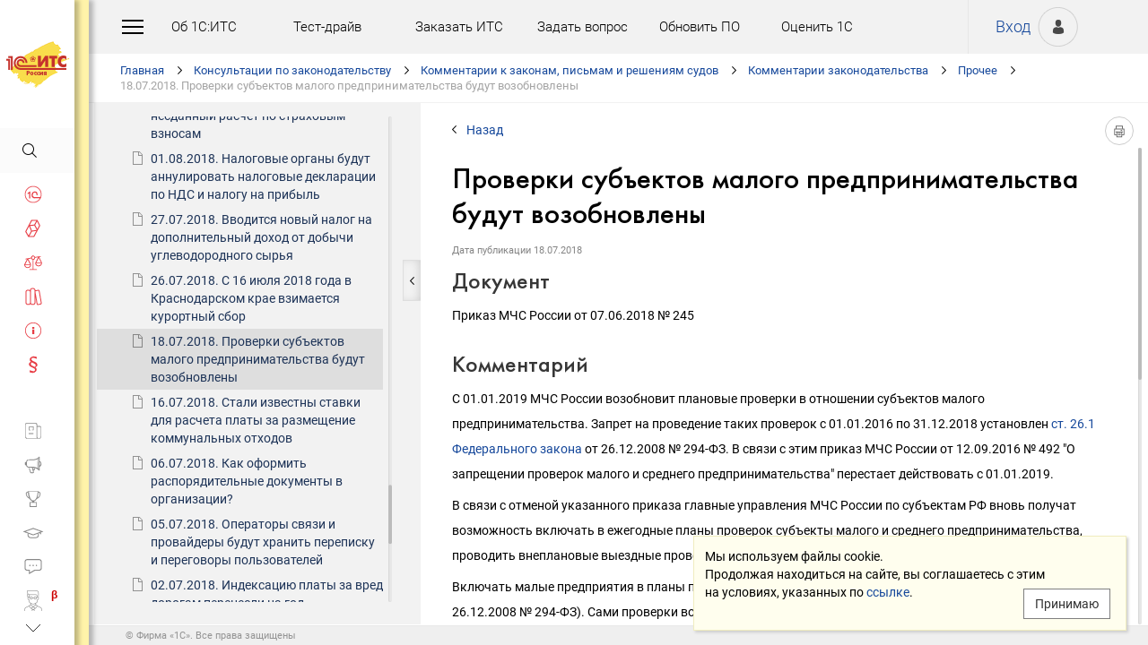

--- FILE ---
content_type: text/html; charset=Windows-1251
request_url: http://its.1c.ru/db/newscomm/content/458516/hdoc
body_size: 154889
content:
<!DOCTYPE HTML>
<html lang="ru" class="sidebar_level0 no-touchscreen js-disabled">
	<head>
		<meta http-equiv="Content-Type" content="text/html; charset=Windows-1251">
		<title id="w_title" class="w">Проверки субъектов малого предпринимательства будут возобновлены :: Комментарии законодательства</title>		<meta name="viewport" content="width=device-width, initial-scale=1.0, user-scalable=no">
		<meta name="theme-color" content="#ffdf16">
		<link rel="preconnect" href="https://mc.yandex.ru">
		<link rel="preconnect" href="https://counter.yadro.ru">
		<base id="w_base" class="l" data-nonce="" href="/db/content/newscomm/src/458516.htm" target="w_metadata_doc_frame">		
		<link id="w_canonical" rel="canonical" class="l" href="https://its.1c.ru/db/newscomm/content/458516/hdoc">		<script type="text/javascript">
			(function(){
				var n = navigator, d = document, de = d.documentElement, dc = de.className.replace(/(^|\s+)js-disabled(\s+|$)/, ' '), rxos = /(^|\s+)(android|ios)(\s+|$)/;
				if(window.TouchEvent && 'standalone' in n || window.matchMedia && matchMedia('(any-pointer: coarse)').matches){
					dc = dc.replace(/(^|\s+)no-touchscreen(\s+|$)/, ' touchscreen ');
					if(window.TouchEvent && 'standalone' in n){
						dc = dc.replace(rxos, ' ios ');
						d.addEventListener('touchstart', (function(){return function(){}})());
					}
					else if(n.userAgentData && n.userAgentData.platform === 'Android'
					|| (!n.userAgentData || !n.userAgentData.platform && n.vendor === 'Google Inc.') && n.userAgent.match(/\bAndroid\b/))
						dc = dc.replace(rxos, ' android ');
					else
						dc = dc.replace(rxos, ' ');
				}else
					dc = dc.replace(rxos, ' ').replace(/(^|\s+)touchscreen(\s+|$)/, ' no-touchscreen ');
				de.className = dc;
			})();
		</script>
		<script type="text/javascript">
window.deferred=[];window.errors=[];;
deferred.push(function(){App.User.init(false, 'BITRIX_SM_LOGIN', 'SUBSCRIBE_PERIOD', 'PARTWEB_LOGIN', 'FRESH_LOGIN', 'BITRIX_SM_UIDH', '/user/auth/ping.json', 1380);});
</script>		<script type="text/javascript">
			window.TEMPLATE_NEW = true;
			window.MOBILE_ENABLED = true;
		</script>
		<style>
		@font-face {
			font-family: 'Roboto';
			src: url('/font/roboto/Roboto-Regular.woff2') format('woff2'),
				 url('/font/roboto/Roboto-Regular.woff') format('woff');
			font-weight: normal;
			font-style: normal;
			font-display: block;
		}
		@font-face {
			font-family: 'Roboto';
			src: url('/font/roboto/Roboto-Bold.woff2') format('woff2'),
				 url('/font/roboto/Roboto-Bold.woff') format('woff');
			font-weight: bold;
			font-style: normal;
			font-display: block;
		}
		@font-face {
			font-family: 'FuturaMediumC';
			src: url('/font/futura/FuturaMediumC.woff2') format('woff2'),
				 url('/font/futura/FuturaMediumC.woff') format('woff');
			font-weight: 500;
			font-style: normal;
			font-display: block;
		}
		@font-face {
			font-family: 'FuturaDemiC';
			src: url('/font/futura/FuturaDemiC.woff2') format('woff2'),
				 url('/font/futura/FuturaDemiC.woff') format('woff');
			font-weight: normal;
			font-style: normal;
			font-display: block;
		}
		@font-face {
			font-family: 'FuturaBookC';
			src: url('/font/futura/FuturaBookC.woff2') format('woff2'),
				 url('/font/futura/FuturaBookC.woff') format('woff');
			font-weight: normal;
			font-style: normal;
			font-display: block;
		}
		@font-face {
			font-family: 'FuturaLightC';
			src: url('/font/futura/FuturaLightC.woff2') format('woff2'),
				 url('/font/futura/FuturaLightC.woff') format('woff');
			font-weight: 300;
			font-style: normal;
			font-display: block;
		}
		</style>
												<link rel="stylesheet" type="text/css" href="/common/page/css/1769184892/core__new.css_?_=1769184892"><link rel="stylesheet" type="text/css" href="/common/page/css/1769184892/its__new.css_?_=1769184892"><link rel="stylesheet" type="text/css" href="/css/mobile.css?_=1758294439">							<script type="text/javascript" onload="this.loaded=true" defer src="/common/page/js/1769186359/core__new.js_?_=1769186359"></script><script type="text/javascript" onload="this.loaded=true" defer src="/common/page/js/1769186359/its__new.js_?_=1769186359"></script>						<style>
				html
		{contain:strict}
		html::-webkit-scrollbar,
		body::-webkit-scrollbar
		{display:none}
				</style>
		<link id="favicon_static" type="image/x-icon" rel="icon" href="/favicon.ico">
				<link rel="apple-touch-icon" sizes="120x120" href="/img_new/logo_its_apple_touch_120.png?_=1621642314">
		<link rel="apple-touch-icon" sizes="152x152" href="/img_new/logo_its_apple_touch_152.png?_=1621642321">
		<link rel="apple-touch-icon" sizes="180x180" href="/img_new/logo_its_apple_touch_180.png?_=1621642327">
		<meta name="description" content="Комментарий к документу: Приказ МЧС России от 07.06.2018 № 245">
		<meta name="og:image" content="https://its.1c.ru/db/content/newscomm/_metaimage/458516/hdoc/696x394.png?_=000000B420A24016-v2">
		<meta name="og:image" content="https://its.1c.ru/db/content/newscomm/_metaimage/458516/hdoc/770x342.png?_=000000B420A24016-v2">
		<meta name="og:image" content="https://its.1c.ru/img_new/logo_its_og_image_300.png?_=1686643598">
		<meta name="robots" content="noarchive">
		<link rel="search" type="application/opensearchdescription+xml" title="1С:ИТС" href="/search/opensearch.xml">
	</head>
	<body class="ru lang_ru its main main_main tabbed unauthorized" data-app="its" data-module="main" data-action="main">
		<div id="main_container" class="sidebar-fixed " data-viewport-shift-media-max-width-portrait="478px" data-viewport-shift-media-max-width-landscape="991px" data-viewport-shift-snap-padding="5px" data-viewport-shift-scrollbar-width="10px" data-viewport-shift-scrollbar-border-width="3px" data-viewport-shift-translate-x="0px" data-viewport-shift-absolute-max-shift="265">
<!-- noindex -->
		<div id="header">
			<div id="w_siteselect" class="w" style="display:none"></div>			<div class="top-personal">
				<div id="w_user_login" class="w unauthorized null"><iframe id="auth_check" name="auth_check" style="display:none" src="https://login.1c.ru/login?service=http%3A%2F%2Fits.1c.ru%2Flogin%2F%3Faction%3Daftercheck%26provider%3Dlogin&amp;gateway=true" class="nojs"></iframe>
<div id="personal_info">
	<a id="login" class="nojs" href="/user/auth?backurl=%2Fdb%2Fnewscomm%2Fcontent%2F458516%2Fhdoc" target="_top" rel="nofollow" onclick="this.href=this.href.replace(/\?backurl=.*$/,'?backurl='+encodeURIComponent(location.href.replace(/^https?:\/\/[^\/]+/, '')))">Вход</a>
</div>
<div class="avatar">
	<a class="nojs" href="/user/auth?backurl=%2Fdb%2Fnewscomm%2Fcontent%2F458516%2Fhdoc" target="_top" rel="nofollow" onclick="this.href=this.href.replace(/\?backurl=.*$/,'?backurl='+encodeURIComponent(location.href.replace(/^https?:\/\/[^\/]+/, '')))" aria-label="Вход">&nbsp;</a>
</div>
</div>			</div>
			<div id="top_menu">
				<div id="top_menu_burger_space">
					<div id="top_menu_burger" onClick="setTimeout(function(){var d=document,de=d.documentElement,db=d.body,mc=d.getElementById('main_container'),rx=/\bshow-menu\b/,hc=db.className.match(rx);if(!d.getElementById('w_sidebar_menu')||window.styleDeferred&&styleDeferred.usingShell&&!styleDeferred.inactive){alert(window.styleDeferred.error?'Произошла ошибка. Пожалуйста, перезагрузите страницу.':'Пожалуйста, подождите...');return}if(hc){de.className=de.className.replace(rx, '');db.className=db.className.replace(rx, '')}else{de.className+=' show-menu';db.className+=' show-menu'}if(window.SSP&&window.App){!hc&&App.Sidebar.load(false,false,function(){});!hc&&App.Viewport.hasShift()&&db.addEventListener('transitionend',App.Viewport.resetShift,false);if(App.sidebarCarousel.getPosition()){App.sidebarCarousel.adjust();!hc&&App.sidebarCarousel.moveTo(0);}}}, 0)"></div>
				</div>
				<div class="top_menu1">
					<div class="top_menu_item"><a target="_top" href="/db/aboutitsnew">Об 1С:ИТС</a></div>
					<div class="top_menu_item"><a target="_top" href="/test-drive">Тест-драйв</a></div>
					<div class="top_menu_item"><a target="_top" href="/zakaz?order[comment]=Заявка на заключение договора ИТС">Заказать ИТС</a></div>
										<div class="top_menu_item"><a target="_top" href="/docs/question/">Задать вопрос</a></div>
										<div class="top_menu_item"><a target="_top" href="/docs/update1c/">Обновить ПО</a></div>
										<div class="top_menu_item"><a target="_top" href="/personal/qos">Оценить 1С</a></div>
															<div class="top_menu_item"><a target="_blank" rel="noopener" href="https://torg.1c.ru/equipment/onlayn-kassy/?utm_source=its&utm_medium=tmenu">Купить кассу</a></div>
									</div>
				<div class="top_menu2">
										<div class="top_menu_item"><a target="_top" href="/db/itsrev">Тематические подборки</a></div>
															<div class="top_menu_item"><a target="_top" href="/calendar">Календарь бухгалтера</a></div>
															<div class="top_menu_item"><a target="_top" href="/docs/calc_help/">Калькуляторы</a></div>
					<div class="top_menu_item"><a target="_top" href="/kbk">Подбор КБК</a></div>
															<div class="top_menu_item last_search_link"><a target="_top" href="/db/morphmerged/search">Последние результаты поиска</a></div>
																				<div class="top_menu_item"><a target="_top" href="/news/subscription">Подписаться на рассылку</a></div>
																								</div>
			</div>
			<script type="text/javascript">
				document.getElementById('top_menu').style.setProperty('--menu-item-count', document.getElementsByClassName('top_menu_item').length);
			</script>
		</div>
		<!-- /noindex -->			<script type="text/javascript">
				if(window.performance
				&& (performance.getEntriesByName || performance.getEntriesByType)
				&& window.PerformancePaintTiming
				&& window.requestAnimationFrame)
					(function(){
						var disableFaultyPaintReporting = function(){
							if(performance.faultyPaintReportingDisabled)
								return;
							else if(document.visibilityState === 'hidden' && !performance.getEntriesByType('paint').length)
								performance.faultyPaintReportingDisabled = document.prerendering ? 'prerender' : 'hidden';
							else if(!('standalone' in navigator) && (!window.styleDeferred || !styleDeferred.waitingPaint))
								requestAnimationFrame(function(){
									requestAnimationFrame(function(){
										setTimeout(function(){
											if(performance.faultyPaintReportingDisabled || performance.getEntriesByType('paint').length)
												return;
											performance.faultyPaintReportingDisabled = 'timeout';
										}, 500);
									});
								});
						};
						if(window.styleDeferred && !styleDeferred.inactive && !styleDeferred.usingShell){
							styleDeferred.push(disableFaultyPaintReporting);
							var splashPreload = document.getElementById('css_shell_splash_preload');
							if(splashPreload)
								splashPreload.onload = disableFaultyPaintReporting;
						}
						else
							disableFaultyPaintReporting();
					})();
			</script>
<script type="text/javascript">
			deferred.push(function(){
				App.navChainCarousel = new App.Carousel('navchain_inner', 'w_navchain', 'navchain_left', 'navchain_right', null, {
					bypixel:false,
					absolute:true,
					step:1,
					wrap:false
				});
				var navChain = SSP.DOM.byId('w_navchain');
				SSP.DOM.listen(navChain, 'click', App.Handler.navChainClick);
				if(SSP.Browser.hasTouchScreen)
					SSP.DOM.listen(navChain, 'touchstart', App.Handler.navChainTouchStart);
							});
		</script><div id="navchain"><div class="navchain_carousel__navigation left disabled" id="navchain_left"></div><div id="navchain_inner">
		<ol id="w_navchain" class="blank w" itemtype="http://schema.org/BreadcrumbList" itemscope><!--noindex-->
<li itemprop="itemListElement" itemscope itemtype="http://schema.org/ListItem" class="inline-block">
<a class="inline-block" href="/" id="navchain_level_1" target="_top" itemprop="item">Главная</a>
<meta itemprop="name" content="Главная" />
<meta itemprop="position" content="1" />
</li>
<!--/noindex-->
<li itemprop="itemListElement" itemscope itemtype="http://schema.org/ListItem" class="inline-block">
<a class="inline-block" href="/section/law" id="navchain_level_2" target="_top" itemprop="item">Консультации по законодательству</a>
<meta itemprop="name" content="Консультации по законодательству" />
<meta itemprop="position" content="2" />
</li>
<li itemprop="itemListElement" itemscope itemtype="http://schema.org/ListItem" class="inline-block">
<a class="inline-block" href="/section/law/law_comments" id="navchain_level_3" target="_top" title="Комментарии к законам, письмам и решениям судов" itemprop="item">Комментарии к законам, письмам и решениям судов</a>
<meta itemprop="name" content="Комментарии к законам, письмам и решениям судов" />
<meta itemprop="position" content="3" />
</li>
<li itemprop="itemListElement" itemscope itemtype="http://schema.org/ListItem" class="inline-block">
<a class="inline-block" href="/db/newscomm" id="navchain_level_4" target="_top" title="Комментарии законодательства" itemprop="item">Комментарии законодательства</a>
<meta itemprop="name" content="Комментарии законодательства" />
<meta itemprop="position" content="4" />
</li>
<li itemprop="itemListElement" itemscope itemtype="http://schema.org/ListItem" class="inline-block">
<a class="inline-block" href="/db/newscomm/content/-1475/hdoc" id="navchain_level_5" target="_top" title="Прочее" itemprop="item">Прочее</a>
<meta itemprop="name" content="Прочее" />
<meta itemprop="position" content="5" />
</li>
<li class="inline-block">
<span class="date"><noscript id="navchain_autofocus_noscript"><input class="autofocus_noscript" type="text" tabindex="-1" autofocus></noscript>18.07.2018. </span><h1 class="inline-block" id="navchain_level_6" title="Проверки субъектов малого предпринимательства будут возобновлены">Проверки субъектов малого предпринимательства будут возобновлены</h1>
</li>
<script type="text/javascript">
	deferred.push(function(){
		if(App.navChainCarousel)
		{
			App.navChainCarousel.adjust();
						App.navChainCarousel.moveTo(5, App.Carousel.MOVETO_ALIGN_LEFT, true);
		}
	});
	(function(){
		var nans = document.getElementById('navchain_autofocus_noscript');
		if(nans)
			nans.parentNode.removeChild(nans);
		var ribbon = document.getElementById('w_navchain');
		ribbon.style.visibility = 'hidden';
		var enableButton = function(id){
			var button = document.getElementById(id);
			if(button){
				button.className = button.className.replace(/\bdisabled\b/g, ' ');
				return true;
			}
		};
		var removePseudo = function(){
			document.documentElement.className = document.documentElement.className.replace(/(^|\s+)pseudo-navchain-chevron-(left|right)\b[^\s]*/g, ' ');
			if(window.styleDeferred && !styleDeferred.inactive && styleDeferred.appendShell)
				styleDeferred.appendShell('body::before{display:none}');
		};
		var adjustCarousel = function(isEager){
			var style = ribbon.style;
			if(style.display !== 'block')
				style.display = 'block'
			try{
				var aperture = document.getElementById('navchain_inner');
				var apertureRect = aperture.getBoundingClientRect();
				var apertureSize = Math.round(apertureRect.right) - Math.round(apertureRect.left);
				var ribbonSize = ribbon.scrollWidth;
				if(ribbonSize > apertureSize){
					var moveTo = ribbon.children[5];
					var moveToRect = moveTo.getBoundingClientRect();
					var ribbonPosition = Math.round(apertureRect.left) - Math.round(moveToRect.left);
					var supportsTransform = window.CSS && CSS.supports && CSS.supports('transform: translate(0px, 0px)');
					var existingMatch = supportsTransform ? style.transform.match(/^translate\((-?\d+[\.\d]*)px\b/) : style.left.match(/^(-?\d+[\.\d]*)px$/);
					var existingPosition = existingMatch ? parseInt(existingMatch[1], 10) : 0;
					if(existingPosition)
						ribbonPosition += existingPosition;
					if(ribbonPosition > 0)
						ribbonPosition = 0;
					else{
						if(isEager && !document.getElementById('navchain_left'))
							setTimeout(function(){
								enableButton('navchain_left') || setTimeout(function(){enableButton('navchain_left')}, 0);
							}, 0);
						else
							enableButton('navchain_left');
					}
					if(ribbonPosition < apertureSize - ribbonSize)
						ribbonPosition = apertureSize - ribbonSize;
					else{
						if(isEager && !document.getElementById('navchain_right'))
							setTimeout(function(){
								enableButton('navchain_right') || setTimeout(function(){enableButton('navchain_right')}, 0);
							}, 0);
						else
							enableButton('navchain_right');
					}
					if(window.requestAnimationFrame)
						requestAnimationFrame(function(){
							requestAnimationFrame(function(){
								requestAnimationFrame(removePseudo);
							});
						});
					else
						setTimeout(removePseudo, 0);
					if(ribbonPosition){
						if(supportsTransform)
							style.transform = 'translate(' + ribbonPosition + 'px, 0px)';
						else
							style.left = ribbonPosition + 'px';
						if(window.App&&App.navChainCarousel)
							App.navChainCarousel.syncPosition(ribbonPosition);
					}
				}
			}catch(e){
				console.log(e);
			}
			style.visibility = 'visible';
			if(isEager && window.styleDeferred && !styleDeferred.inactive && styleDeferred.appendShell)
				styleDeferred.appendShell('html::before{display:none}');
		};
		if(window.styleDeferred){
			if(styleDeferred.waitingPaint)
				;
			else if(styleDeferred.inactive
			|| styleDeferred.usingShell && ('standalone' in navigator || !document.documentElement.className.match(/(^|\s+)pseudo-navchain-chevron-right(\s+|$)/)))
				adjustCarousel(true);
			else
				styleDeferred.push(adjustCarousel);
			if(styleDeferred.waitingPaint || window.TouchEvent && 'standalone' in navigator){
				var fonts = document.fonts;
				if(fonts && (!fonts.check || !fonts.ready))
					fonts = void 0;
				var bodyFont = 'normal 400 1px Roboto';
				var adjustCarouselWithFonts = function(){
					if(fonts && 'standalone' in navigator){
						if(fonts.check(bodyFont))
							adjustCarousel();
						else
							fonts.ready.then(function(){
								adjustCarousel();
							});
					}else
						setTimeout(adjustCarousel, 0);
				};
				if(styleDeferred.waitingPaint)
					var waitingPaintInterval = setInterval(function(){
						if(styleDeferred.inactive
						|| !styleDeferred.waitingPaint
						|| window.PerformancePaintTiming && performance.getEntriesByType('paint').length && (!('standalone' in navigator) || fonts && fonts.check(bodyFont))){
							clearInterval(waitingPaintInterval);
							if(window.requestAnimationFrame)
								requestAnimationFrame(function(){
									requestAnimationFrame(adjustCarouselWithFonts);
								});
							else
								setTimeout(adjustCarouselWithFonts, 0);
							ribbon.className += ' not-waiting-paint';
						}
					}, 16);
				else
					setTimeout(adjustCarouselWithFonts, 0);
			}
		}
		else
			adjustCarousel(true);
	})();
</script>
</ol>		</div><div class="navchain_carousel__navigation right disabled" id="navchain_right"></div></div>						<script type="text/javascript">
				deferred.push(function(){try{SSP.Scroll.mimicByClass('mimic_scroll');}catch(e){}});
							deferred.push(function(){if(!SSP.Browser.Android && !SSP.Browser.IOS && document.activeElement == document.body || document.activeElement == document.documentElement)SSP.DOM.requestAnimationFrame(function(){SSP.DOM.focus(SSP.DOM.byId('w_content'));});});
						</script>
<div id="w_content" class="l"><div id="l_classifier" class="l" style="display:none"></div><div id="l_content" class="l with-toc null" style="display:"><div id="l_doc" class="l" style="display:"><div id="l_doc_frame" class="l" data-db="newscomm" data-doc="458516" data-tab="hdoc" style="display:"><div id="l_doc_frame_inner" class="l loading null" data-header-font="" data-header-tag="" data-header-pseudo="" data-wait-fonts="normal 500 1px FuturaMediumC,normal 400 1px Roboto" data-wait-images="" style="display:"><iframe id="w_metadata_doc_frame" class="l mimic_scroll" name="w_metadata_doc_frame" frameborder="0" scrolling="auto" title="Документ" src="/db/content/newscomm/src/458516.htm" srcdoc="&lt;!DOCTYPE HTML&gt;
&lt;html lang=&quot;ru&quot; class=&quot;js-disabled&quot;&gt;
	&lt;head&gt;
		&lt;meta http-equiv=&quot;Content-Type&quot; content=&quot;text/html; charset=Windows-1251&quot;&gt;
		&lt;title&gt;18.07.2018 Проверки субъектов малого предпринимательства будут возобновлены :: &amp;#1050;&amp;#1086;&amp;#1084;&amp;#1084;&amp;#1077;&amp;#1085;&amp;#1090;&amp;#1072;&amp;#1088;&amp;#1080;&amp;#1080; &amp;#1079;&amp;#1072;&amp;#1082;&amp;#1086;&amp;#1085;&amp;#1086;&amp;#1076;&amp;#1072;&amp;#1090;&amp;#1077;&amp;#1083;&amp;#1100;&amp;#1089;&amp;#1090;&amp;#1074;&amp;#1072;&lt;/title&gt;
		&lt;style&gt;body
{
	font-size: 14px;
	font-family: Roboto,Helvetica,Verdana,Arial,sans-serif;
	font-weight: 400;
	text-align: left;
	text-autospace: none;
	text-indent: 0;
	margin: 0;
}

html.android body
{
	font-family: system-ui,sans-serif;
}

@media (any-pointer: coarse), (pointer: none) {
	html.js-disabled body
	{
		font-family: system-ui,sans-serif;
	}
}

h1, h2, h3, h4, h5, h6, p, ul, ol, table, .nav, div#actinfo
{
	margin-left: 35px;
	margin-right:35px;
}

h1, h2, h3, h4, h5, h6
{
	font-family: FuturaMediumC,Trebuchet MS,Arial,sans-serif;
	font-weight: normal;
	margin-bottom: 0;
}

html.android h1,
html.android h2,
html.android h3,
html.android h4,
html.android h5,
html.android h6
{
	font-family: FuturaMediumC,FuturaMediumC-fallback-android,sans-serif;
}

h1
{
	font-size: 12px;
	margin-top: 18px;
	text-transform: uppercase;
}

h2
{
	font-size: 33px;
	margin-top: 18px;
	padding: 0 0 0 0;
}

h3
{
	font-size: 26px;
	color: #373737;
	margin-top: 28px;
}

h4
{
	font-size: 22px;
	color: #373737;
	margin-top: 14px;
}

h5
{
	font-size: 18px;
	color: #373737;
	margin-top: 14px;
}

h6
{
	font-size: 18px;
	color: #1e3458;
	margin-top: 14px;
}

p, li
{
	line-height: 2em;
}

p
{
	margin-top: 7px;
	margin-bottom: 7px;
}

p.small
{
	font-size: 11px;
	text-align: center;
	margin-left: 0;
}

blockquote
{
	margin: 0 24px;
}

/*Списки*/
ul, ol, dl
{
	padding-left: 3px;/*3.3px / 4px*/
}

ul ul, ol ol, ul ol, ol ul
{
	margin-left: 26.5px;/*26.6px / 32px*/
	margin-right: 0;
}
	
ul li
{
	font-size: 14px;/*14.16px / 17px*/
	margin-left: 11.5px;/*11.6px / 14px*/
}

ul li p
{
	font-size: 14px;
	margin-left: 0;
}

ol li
{
	font-size: 14px;/*14.16px / 17px*/
	margin-left: 11.5px;/*11.6px / 14px*/
}

ol li p
{
	font-size: 14px;
	margin-left: 0;
}

ol ol li, ol ul li, ul ol li, ul ul li
{
	margin-left: 11.5px;/*11.6px / 14px*/
	list-style-type: disc;
}

ol ol ol li, ol ol ul li, ol ul ul li, ol ul ol li, ul ul ul li, ul ul ol li, ul ol ol li, ul ol ul li
{
	list-style-type: disc;
}

.list li{
	list-style-type: none;
}

.disc li{
	list-style-type: disc;
}

.nav
{
	margin-top: 0;
	margin-bottom: 0;
	padding-left: 0;
}

.nav li
{
	background-repeat: no-repeat;
	background-color: #ffffff;
	list-style-type: none;
	line-height: 24px;
	padding: 8px 15px 6px 36px;
	margin: 0;
	display: block;
}

.nav .doc,
.nav .doc_f,
.nav .doc_i
{
	background-image: url('[data-uri]');
	background-position: 6px 12px;
}

.nav .folder
{
	background-image: url('[data-uri]');
	background-position: 4px 12px;
}

.nav .pract
{
	background-image: url('[data-uri]');
	background-position: 0 7px;
}

.nav .info
{
	background-image: url('[data-uri]');
	background-position: 0 7px;
}


/* Рисунки */
.pic_title
{
	font-size: 12.5px;/*15px*/
	text-align: center;
	color: #646464;
	margin: 10px 0 16px 0;
}

.pic_image
{
	text-align: center;
	margin-bottom: 42px;
}


/*Ссылки*/
a:link
{
	color:#16489b;
	text-decoration: none;
}

a:visited
{
	color: #5484d2;
	text-decoration: none;
}

a:hover,
a:active
{
	color: #ff0000;
	text-decoration: none;
}
	
@media not all and (any-pointer: coarse) {
	a:not([href])
	{
		color: inherit;
		text-decoration: inherit;
	}
}

@media (-ms-high-contrast: none), (-ms-high-contrast: active) {
	a:not([href])
	{
		color: inherit;
		text-decoration: inherit;
	}
}

/* Таблицы */
table
{
	border-collapse: collapse;
	border: 1px solid #b2b2b2;
	width: 94%;
	margin-top: 23px;
	margin-bottom: 23px;
}

th
{
	font-size: 14px;/*14.16px / 17px*/
	font-family: FuturaMediumC,Trebuchet MS,Arial,sans-serif;
	font-weight: normal;
	background-color: #f2f2f2;
	text-align: center;
	padding: 4px 6px 6px 6px;
}

html.android th
{
	font-family: FuturaMediumC,FuturaMediumC-fallback-android,sans-serif;
}

th .small
{
	font-size: 12.5px;
}

td
{
	font-size: 12.5px;/*15px*/
	vertical-align: top;
	padding: 4px 6px 6px 6px;
	line-height: 1.5;
}

td p
{
	margin: 0;
}

td ol li, td ul li
{
	font-size: 12.5px;/*15px*/
	line-height: 1.5;
}

td ol, td ul
{
	margin-left: 12px;
}


/* Дата, релиз */
div#actinfo
{
	margin-top: 8px;
	margin-bottom: 40px;
}

div#actinfo p
{
	font-size: 11px;
	display: inline-block;
	float: left;
	margin: 0 16px 0 0;
}

#actinfo .date
{
	color: #848484;
}

#actinfo .release
{
	color: #b8b8b8;
}


/*  Актуально до  */
div#actually
{
	float: right;
	margin: 8px 35px 12px 8px;
}

div#actually p
{
	font-size: 11px;
	color: #d71621;
	margin: 0;
}

#content,
#content_t,
#content_ta,
#content_n
{
	clear: both;
	margin-top: 22px;
	margin-bottom: 20px;
}

/* Заголовок_Пример, _Внимание, _Формула, _Примечание */
.example, .attention, .formula, .notice, .term, #question
{
	padding: 22px 35px;
	margin: 20px 0 26px 0;
}

.example .subtitle, .attention .subtitle, .formula .subtitle, .notice .subtitle, #question .subtitle
{
	font-family: FuturaMediumC,Trebuchet MS,Arial,sans-serif;
	font-size: 16px;
	margin: 0;
}

html.android .example .subtitle,
html.android .attention .subtitle,
html.android .formula .subtitle,
html.android .notice .subtitle,
html.android #question .subtitle
{
	font-family: FuturaMediumC,FuturaMediumC-fallback-android,sans-serif;
}

.example p, .attention p, .formula p, .notice p, .term p, #question p
{
	margin: 0;
}

.example ul, .example ol, .attention ul, .attention ol, .formula ul, .formula ol, .notice ul, .notice ol
{
	margin-left: 0;
}

/* Пример */
.example
{
	background-color: #fffad8;/*#fbf5ce, #f7f7f7*/
}

/* Внимание */
.attention
{
	background-color: #fff3a9;
}

/* Формула */
.formula
{
	font-family: FuturaBookC;
	font-size: 16px;
	background-color: #f2f2f2;
}

/* Примечание */
.notice
{
	background-color: #f2f2f2;
}

/* Термин */
.term
{
	background-color: #f2f2f2;
}

/* Сноски */
.footnote
{
	font-size: 12px;
	margin-top: 7px;
}

ul.footnote
{
	margin-top: 0;
}

ul.footnote li 
{
	font-size: 12px;
	margin-top: 0;
}


/* См. также */
.annotation
{
	margin: 38px 0 32px 0;
	border-top:1px solid #f2f2f2;
}

.annotation h2
{
	font-size: 12px;
	font-family: Roboto,Helvetica,Verdana,Arial,sans-serif;
	font-weight: 700;
	margin-top: 32px;
	margin-bottom: 6px;
}

html.android .annotation h2
{
	font-family: system-ui,sans-serif;
}

@media (any-pointer: coarse), (pointer: none) {
	html.js-disabled .annotation h2
	{
		font-family: system-ui,sans-serif;
	}
}

.annotation .nav
{
	margin: 0 26px 0 26px;
}

.annotation .nav li
{
	font-size: 12px;
	color: #1e3458;
	padding: 4px 2px 2px 35px;
}

.annotation .nav .doc,
.annotation .nav .doc_f,
.annotation .nav .doc_i
{
	background-position: 12px 8px;
}

.annotation .nav .folder
{
	background-position: 10px 9px;
}

.annotation .nav .pract
{
	background-position: 6px 4px;
}

.annotation .nav .info
{
	background-position: 6px 4px;
}

#annotation_h
{
	margin: 22px 0 22px 0;
}

#annotation_h p
{
	padding:10px 2px 10px 50px;
}

#annotation_h .seealso_h 
{
	line-height: 21px;
	background-image: url('[data-uri]');
	Background-repeat: no-repeat;
}


/* Шапка */
div.header
{
	padding: 4pt;
	color: #ffffff; /*#7b7a78;*/
	text-align: center;
	font-weight: bold;
	font-size: 8pt;
	text-transform: uppercase;
	display: none;
}


/*   HoOSN, BGU   */

/* Пример */
.example_HoOSN_BGU
{
	margin: 7px 35px 7px 35px;
}

.example_HoOSN_BGU p
{
	margin: 0;
}

.example_HoOSN_BGU .subtitle 
{
	font-family: Roboto,Helvetica,Verdana,Arial,sans-serif;
	font-weight: bold;
	margin: 0;
}

html.android .example_HoOSN_BGU .subtitle
{
	font-family: system-ui,sans-serif;
}

@media (any-pointer: coarse), (pointer: none) {
	html.js-disabled .example_HoOSN_BGU .subtitle
	{
		font-family: system-ui,sans-serif;
	}
}

.example_HoOSN_BGU ul, .example_HoOSN_BGU ol
{
	margin-left: 0;
}

/*   Answers   */

/* Заголовок_Вопрос аудитору */
#question
{
	background-color: #f2f2f2;
}

#question ul, #question ol
{
	margin-left: 0;
}

/* Таблицы теоретических справочников */
.tax td
{
	line-height: 2;
}

.tax td ol li, .tax td ul li
{
	line-height: 2;
}


/*  KKT, EGAIS, MOTP */
#buy_cash
{
	color: black;
	background-color: #f7d511;
	margin: 8px 35px 8px 25px;
	padding: 16px 10px;
	width:170px;
	text-align: center;
	float: right;
	border-radius: 8px;
	font-size: 17px;
}

#buy_cash:after
{
	content: ' \25b8';
}

/*  ItsRev  */
h2.itsrev
{
	text-align: center;
}

.cloud
{
	margin: 28px 35px 0 35px;
}

.cloud a
{
	display: inline-block;
	width: 234px;
	height: 28px;
	font-size: 16px;
}

@media (max-width: 478px)
{

h1, h2, h3, h4, h5, h6, p, ul, ol, table, .nav, div#actinfo
{
	margin-left: 24px;
	margin-right:24px;
}

div#actually
{
	margin: 8px 24px 0 0;
}

.annotation .nav li
{
	padding-left: 24px;
}

.annotation .nav .doc
{
	background-position: 1px 5px;
}

.annotation .nav .doc_f
{
	background-position: 1px 5px;
}

.annotation .nav .doc_i
{
	background-position: 1px 5px;
}

.annotation .nav .folder
{
	background-position: 0 6px;
}

.annotation .nav .pract
{
	background-position: -2px 1px;
}

.annotation .nav .info
{
	background-position: 0 1px;
}

.example, .attention, .formula, .notice, .term
{
	padding: 18px 24px;
	margin: 20px 0 26px 0;
}

.example_HoOSN_BGU
{
	margin: 7px 24px 7px 24px;
}

#question
{
	background-color: #f2f2f2;
	padding: 18px 24px;
	margin: 20px 0 26px 0;
}

h2
{
	font-size: 22px;
}

h3
{
	font-size: 20px;
}

h4
{
	font-size: 18px;
}

h5
{
	font-size: 16px;
}

h6
{
	font-size: 16px;
}

p, li, .nav li
{
	line-height: 1.6;
}

ul ul, ol ol, ul ol, ol ul
{
	margin-left: 8px;
}

}&lt;/style&gt;
	&lt;meta name=&quot;robots&quot; content=&quot;noarchive&quot;&gt;
&lt;link href=&quot;https://its.1c.ru/db/content/newscomm/src/458516.htm&quot; rel=&quot;canonical&quot;&gt;
&lt;style&gt;/* fonts (Roboto) */

@font-face {
    font-family: 'Roboto';
    src: url('/font/roboto/Roboto-ThinItalic.woff2') format('woff2'),
         url('/font/roboto/Roboto-ThinItalic.woff') format('woff');
    font-weight: 100;
    font-style: italic;
    font-display: block;
}

@font-face {
    font-family: 'Roboto';
    src: url('/font/roboto/Roboto-BoldItalic.woff2') format('woff2'),
         url('/font/roboto/Roboto-BoldItalic.woff') format('woff');
    font-weight: bold;
    font-style: italic;
    font-display: block;
}

@font-face {
    font-family: 'Roboto';
    src: url('/font/roboto/Roboto-Thin.woff2') format('woff2'),
         url('/font/roboto/Roboto-Thin.woff') format('woff');
    font-weight: 100;
    font-style: normal;
    font-display: block;
}

@font-face {
    font-family: 'Roboto';
    src: url('/font/roboto/Roboto-BlackItalic.woff2') format('woff2'),
         url('/font/roboto/Roboto-BlackItalic.woff') format('woff');
    font-weight: 900;
    font-style: italic;
    font-display: block;
}

@font-face {
    font-family: 'Roboto';
    src: url('/font/roboto/Roboto-MediumItalic.woff2') format('woff2'),
         url('/font/roboto/Roboto-MediumItalic.woff') format('woff');
    font-weight: 500;
    font-style: italic;
    font-display: block;
}

@font-face {
    font-family: 'Roboto';
    src: url('/font/roboto/Roboto-LightItalic.woff2') format('woff2'),
         url('/font/roboto/Roboto-LightItalic.woff') format('woff');
    font-weight: 300;
    font-style: italic;
    font-display: block;
}

@font-face {
    font-family: 'Roboto';
    src: url('/font/roboto/Roboto-Black.woff2') format('woff2'),
         url('/font/roboto/Roboto-Black.woff') format('woff');
    font-weight: 900;
    font-style: normal;
    font-display: block;
}

@font-face {
    font-family: 'Roboto';
    src: url('/font/roboto/Roboto-Medium.woff2') format('woff2'),
         url('/font/roboto/Roboto-Medium.woff') format('woff');
    font-weight: 500;
    font-style: normal;
    font-display: block;
}

@font-face {
	font-family: 'Roboto';
	src: url('/font/roboto/Roboto-Regular.woff2') format('woff2'),
		 url('/font/roboto/Roboto-Regular.woff') format('woff');
	font-weight: normal;
	font-style: normal;
	font-display: block;
}

@font-face {
    font-family: 'Roboto';
    src: url('/font/roboto/Roboto-Light.woff2') format('woff2'),
         url('/font/roboto/Roboto-Light.woff') format('woff');
    font-weight: 300;
    font-style: normal;
    font-display: block;
}

@font-face {
    font-family: 'Roboto';
    src: url('/font/roboto/Roboto-Bold.woff2') format('woff2'),
         url('/font/roboto/Roboto-Bold.woff') format('woff');
    font-weight: bold;
    font-style: normal;
    font-display: block;
}

@font-face {
    font-family: 'Roboto';
    src: url('/font/roboto/Roboto-Italic.woff2') format('woff2'),
         url('/font/roboto/Roboto-Italic.woff') format('woff');
    font-weight: normal;
    font-style: italic;
    font-display: block;
}


/* fonts (Futura) */

@font-face {
	font-family: 'FuturaDemiC';
	src: url('/font/futura/FuturaDemiC.woff2') format('woff2'),
		 url('/font/futura/FuturaDemiC.woff') format('woff');
	font-weight: normal;
	font-style: normal;
    font-display: block;
}

@font-face {
	font-family: 'FuturaMediumC';
	src: url('[data-uri]') format('woff2'),
		 url('/font/futura/FuturaMediumC.woff') format('woff');
	font-weight: 500;
	font-style: normal;
    font-display: block;
}

@font-face {
	font-family: 'FuturaLightC';
	src: url('/font/futura/FuturaLightC-Italic.woff2') format('woff2'),
		 url('/font/futura/FuturaLightC-Italic.woff') format('woff');
	font-weight: 300;
	font-style: italic;
    font-display: block;
}

@font-face {
	font-family: 'FuturaMediumC';
	src: url('/font/futura/FuturaMediumC-Italic.woff2') format('woff2'),
		 url('/font/futura/FuturaMediumC-Italic.woff') format('woff');
	font-weight: 500;
	font-style: italic;
    font-display: block;
}

@font-face {
	font-family: 'FuturaLightC';
	src: url('/font/futura/FuturaLightC.woff2') format('woff2'),
		 url('/font/futura/FuturaLightC.woff') format('woff');
	font-weight: 300;
	font-style: normal;
    font-display: block;
}

@font-face {
	font-family: 'FuturaDemiC';
	src: url('/font/futura/FuturaDemiC-Italic.woff2') format('woff2'),
		 url('/font/futura/FuturaDemiC-Italic.woff') format('woff');
	font-weight: normal;
	font-style: italic;
    font-display: block;
}

@font-face {
	font-family: 'FuturaBookC';
	src: url('/font/futura/FuturaBookC-Italic.woff2') format('woff2'),
		 url('/font/futura/FuturaBookC-Italic.woff') format('woff');
	font-weight: normal;
	font-style: italic;
    font-display: block;
}

@font-face {
	font-family: 'FuturaBookC';
	src: url('/font/futura/FuturaBookC.woff2') format('woff2'),
		 url('/font/futura/FuturaBookC.woff') format('woff');
	font-weight: normal;
	font-style: normal;
    font-display: block;
}

@font-face {
	font-family: 'FuturaMediumC-fallback-android';
	src: local('Roboto Bold');
	font-weight: 500;
	font-style: normal;
    font-display: block;
	size-adjust: 88%;
	ascent-override: 82.84%;
	descent-override: 26.02%;
	line-gap-override: 22.5%;
}

html.android body,
html.android .annotation h2,
html.android .example_HoOSN_BGU .subtitle
{
	font-family: system-ui,sans-serif;
}

@media (any-pointer: coarse), (pointer: none) {
	html.js-disabled body,
	html.js-disabled .annotation h2,
	html.js-disabled .example_HoOSN_BGU .subtitle
	{
		font-family: system-ui,sans-serif;
	}
}

*
{box-sizing:border-box}

a
{text-decoration-skip-ink:none}

.msocomtxt,
.iss_disk_only
{display:none}

@media not all and (any-pointer: coarse) {
  * a:not([href]),
  * a:not([href]):hover
  {color:inherit;text-decoration:inherit}
  
  * a:not([href]):focus,
  a.bookmark:focus
  {outline:0}
}

@media (-ms-high-contrast: none), (-ms-high-contrast: active) {
  * a:not([href]),
  * a:not([href]):hover
  {color:inherit;text-decoration:inherit}
  
  * a:not([href]):focus,
  a.bookmark:focus
  {outline:0}
}

pre
{font-family:Courier New, Courier, monospace}

.iss_sch_hl,
mark
{background-color:#fff3a9;color:inherit;padding:0.2em}

.iss_sch_hl.active,
mark.active
{background-color:#ffdf16}

.iss_sch_hl:hover,
.iss_sch_hl.active:hover,
mark:hover,
mark.active:hover
{background-color:#dddddd}

#w_share
{margin:38px 0 32px 0!important;border-top:1px solid #f2f2f2!important;padding:18px 35px}

#w_share::before
{content:&quot;\041f\043e\0434\0435\043b\0438\0442\044c\0441\044f&quot;;color:#ff0101}

#w_share a.share
{display:inline-block;height:32px!important;width:32px!important;margin:0 0 0 32px!important;background-position:center center!important;vertical-align:middle;border:1px solid #f2f2f2;border-radius:16px;background-repeat:no-repeat}

#w_share a.share:hover
{border-color:#ffdf16;background-color:#ffdf16}

#w_share a#share_fb
{background-image:url('/img_new/f.png')}

#w_share a#share_fb:hover
{background-image:url('/img_new/hover/f_hover.png')}

#w_share a#share_tw
{background-image:url('/img_new/t.png')}

#w_share a#share_tw:hover
{background-image:url('/img_new/hover/t_hover.png')}

#w_share a#share_vk
{background-image:url('[data-uri]')}

#w_share a#share_vk:hover
{background-image:url('/img_new/hover/vk_hover.png')}

#w_news_footer
{padding:5px 20px;margin-top:-32px;position:static}

#w_news_footer
{border-top:1px solid #e0e0e0;background-color:#ffe016;background-repeat:no-repeat;background-position:bottom right}

#w_news_footer.with-background
{background-image:/*noembed*/url('/img_new/envelope.gif')}

#w_news_footer
{min-height:350px;font-family:FuturaLightC, Trebuchet MS, Arial, sans-serif;font-size:19px!important;border-top:0;line-height:30px!important}

#w_news_footer #subscription_footer_header
{font-weight:normal;padding-left:40px;font-size:42px!important;clear:both;margin:10px 0;line-height:1.1!important;font-family:FuturaMediumC,Trebuchet MS,Arial,sans-serif;text-transform:none}

html.android #w_news_footer #subscription_footer_header
{font-family:FuturaMediumC,FuturaMediumC-fallback-android,sans-serif}

#w_news_footer p,
#w_news_footer ul,
#w_news_footer form,
#w_webpush
{padding-left:40px}

#w_news_footer p,
#w_news_footer ul
{margin:0 0 10px;line-height:30px}

#w_news_footer li
{margin:0;font-size:19px;line-height:30px}

#w_news_footer form,
#w_webpush
{margin:27px 0}

#w_news_footer form input,
#w_webpush #webpush_button,
#w_webpush #webpush_message
{border:1px solid #ebce18;background-color:#ffe546;padding:0;font-family:Roboto,Helvetica,Verdana,Arial,sans-serif;font-size:14px;padding:2px 20px;height:36px}

html.android #w_news_footer form input,
html.android #w_webpush #webpush_button,
html.android #w_webpush #webpush_message
{font-family:system-ui,sans-serif}

@media (any-pointer: coarse), (pointer: none) {
	html.js-disabled #w_news_footer form input,
	html.js-disabled #w_webpush #webpush_button,
	html.js-disabled #w_webpush #webpush_message
	{font-family:system-ui,sans-serif}
}

#w_news_footer form input,
#w_webpush #webpush_button
{outline:0}

#w_webpush
{visibility:hidden;min-height:36px}

#w_news_footer form input.input,
#w_webpush #webpush_message
{width:216px}

#w_webpush #webpush_message
{cursor:default}

#w_webpush #webpush_message,
#w_webpush #webpush_spoiler
{display:inline-block;border:1px solid transparent}

#w_webpush #webpush_spoiler
{color:#000;display:inline-block;height:36px;padding-left:12px}

#w_news_footer form input::placeholder,
#w_news_footer form input::-webkit-placeholder,
#w_news_footer form input::-webkit-input-placeholder,
#w_webpush #webpush_button,
#w_webpush #webpush_help a
{color:#000}

#w_news_footer #subscription_submit,
#w_webpush #webpush_button
{cursor:pointer;background-color:#fbec87;width:150px;-webkit-appearance:button;appearance:button;color:#000;font-weight:normal}

#w_news_footer input,
#w_news_footer button,
#w_webpush input,
#w_webpush button
{border-radius:0}

@media (max-width: 628px)
{
	#w_news_footer #subscription_submit,
	#w_webpush #webpush_button
	{width:216px}
}

@media print { #w_share, #w_webpush, #w_news_footer {display:none!important} }

img.enlargeable
{
	max-width: 100%;
	height: auto;
	cursor: pointer;
	cursor: zoom-in;
	transition: max-width 600ms ease;
}

img.enlargeable.enlarged
{
	max-width: none;
	cursor: pointer;
	cursor: zoom-out;
}

img.enlargeable.incomplete
{
	background-image: url('/img_new/spinner-tpt-small.svg');
	background-position: center center;
	background-repeat: no-repeat;
}

@media (-ms-high-contrast: none), (-ms-high-contrast: active)
{
	img.enlargeable.incomplete
	{
		background-image: none;
	}
}

.aspect-ratio-keeper {
  position: relative;
  max-height: var(--max-height);
}

.aspect-ratio-keeper::before {
  content: &quot;&quot;;
  display: block;
  padding-bottom: calc(100% / (var(--aspect-ratio)) + var(--height-compensation));
}

.aspect-ratio-keeper &gt; img.enlargeable,
.aspect-ratio-keeper &gt; a,
.aspect-ratio-keeper &gt; span {
  position: absolute;
  top: 0;
  max-height: 100%;
}

.aspect-ratio-keeper.aspect-ratio-keeper-left &gt; img.enlargeable,
.aspect-ratio-keeper.aspect-ratio-keeper-left &gt; a,
.aspect-ratio-keeper.aspect-ratio-keeper-left &gt; span {
  left: 0;
}

.aspect-ratio-keeper.aspect-ratio-keeper-right &gt; img.enlargeable,
.aspect-ratio-keeper.aspect-ratio-keeper-right &gt; a,
.aspect-ratio-keeper.aspect-ratio-keeper-right &gt; span {
  right: 0;
}

.aspect-ratio-keeper.aspect-ratio-keeper-center &gt; img.enlargeable,
.aspect-ratio-keeper.aspect-ratio-keeper-center &gt; a,
.aspect-ratio-keeper.aspect-ratio-keeper-center &gt; span {
  left: 50%;
  transform: translate(-50%);
}

html {
	-webkit-tap-highlight-color: rgba(0, 0, 0, 0);
}

@media (any-pointer: coarse) {
	html,
	body {
		scrollbar-gutter: stable;
	}
	html::-webkit-scrollbar,
	body::-webkit-scrollbar {
		background-color: transparent;
		--scrollbar-corner: absent;
	}
	html::-webkit-scrollbar:corner-present,
	body::-webkit-scrollbar:corner-present {
		--scrollbar-corner: present;
	}
	html::-webkit-scrollbar-track,
	body::-webkit-scrollbar-track,
	html::-webkit-scrollbar-button,
	body::-webkit-scrollbar-button {
		background-color: #e7e7e7;
	}
	html::-webkit-scrollbar-thumb,
	body::-webkit-scrollbar-thumb {
		background-color: #bbbbbb;
	}
	html::-webkit-scrollbar:vertical,
	body::-webkit-scrollbar:vertical,
	html::-webkit-scrollbar-track:vertical,
	body::-webkit-scrollbar-track:vertical,
	html::-webkit-scrollbar-thumb:vertical,
	body::-webkit-scrollbar-thumb:vertical,
	html::-webkit-scrollbar-button:vertical,
	body::-webkit-scrollbar-button:vertical {
		width: 10px;
		border-top: 0;
		border-bottom: 0;
	}
	html::-webkit-scrollbar:horizontal,
	body::-webkit-scrollbar:horizontal,
	html::-webkit-scrollbar-track:horizontal,
	body::-webkit-scrollbar-track:horizontal,
	html::-webkit-scrollbar-thumb:horizontal,
	body::-webkit-scrollbar-thumb:horizontal,
	html::-webkit-scrollbar-button:horizontal,
	body::-webkit-scrollbar-button:horizontal {
		height: 10px;
		border-left: 0;
		border-right: 0;
	}
	html::-webkit-scrollbar,
	body::-webkit-scrollbar,
	html::-webkit-scrollbar-track,
	body::-webkit-scrollbar-track,
	html::-webkit-scrollbar-thumb,
	body::-webkit-scrollbar-thumb,
	html::-webkit-scrollbar-button,
	body::-webkit-scrollbar-button {
		border-width: 3px;
		border-style: solid;
		border-color: transparent;
		-webkit-background-clip: content-box;
		background-clip: content-box;
	}
	html::-webkit-scrollbar-thumb:vertical,
	body::-webkit-scrollbar-thumb:vertical {
		min-height: 66px;
	}
	html::-webkit-scrollbar-thumb:horizontal,
	body::-webkit-scrollbar-thumb:horizontal {
		min-width: 66px;
	}
	html::-webkit-scrollbar-corner,
	body::-webkit-scrollbar-corner,
	html::-webkit-resizer,
	body::-webkit-resizer,
	html::-webkit-scrollbar-button,
	body::-webkit-scrollbar-button,
	html.attached_to_viewport::-webkit-scrollbar-button:vertical:increment:end:corner-present,
	body.attached_to_viewport::-webkit-scrollbar-button:vertical:increment:end:corner-present,
	html.attached_to_viewport &gt; body::-webkit-scrollbar-button:vertical:increment:end:corner-present {
		display: none;
	}
	html.attached_to_viewport::-webkit-scrollbar-button:vertical:increment:end,
	body.attached_to_viewport::-webkit-scrollbar-button:vertical:increment:end,
	html.attached_to_viewport &gt; body::-webkit-scrollbar-button:vertical:increment:end {
		display: block;
		height: 0;
	}
}
&lt;/style&gt;
&lt;meta name=&quot;viewport&quot; content=&quot;width=device-width, initial-scale=1.0, user-scalable=no&quot;&gt;
&lt;meta name=&quot;format-detection&quot; content=&quot;telephone=no&quot;&gt;
&lt;style id=&quot;doc_style&quot;&gt;.iss_sch_hl,mark,.iss_sch_hl.active,mark.active{background-color:transparent!important;padding:0}&lt;/style&gt;
&lt;script type=&quot;text/javascript&quot;&gt;(function(window, undefined)
{
	&quot;use strict&quot;;
	
	if(window.frameElement)
	{
		var parent = window.frameElement.ownerDocument.defaultView || window.frameElement.ownerDocument.parentWindow;
		var styleDeferred = parent.styleDeferred;
		var iframeParent = window.frameElement.parentNode;
		var waitFonts = iframeParent.getAttribute('data-wait-fonts');
		var headerFont = iframeParent.getAttribute('data-header-font');
		var headerTag = iframeParent.getAttribute('data-header-tag');
		var headerPseudo = iframeParent.getAttribute('data-header-pseudo');
		
		if(waitFonts)
		{
			waitFonts = waitFonts.split(',');
			var fontTriggerCss = [];
			var fontTriggerRules = 'content:&quot;.&quot;;position:absolute;visibility:hidden';
			
			if(waitFonts[0])
				fontTriggerCss.push('html::before{' + fontTriggerRules + ';font:' + waitFonts[0] + '}');
			
			if(waitFonts[1])
				fontTriggerCss.push('html::after{' + fontTriggerRules + ';font:' + waitFonts[1] + '}');
			
			if(fontTriggerCss.length)
			{
				var fontTriggerStyle = document.createElement('STYLE');
				fontTriggerStyle.type = 'text/css';
				fontTriggerStyle.appendChild(document.createTextNode(fontTriggerCss.join(&quot;\r\n&quot;)));
				document.head.appendChild(fontTriggerStyle);
				var forceLayout = document.documentElement.offsetHeight;
				document.head.removeChild(fontTriggerStyle);
			}
		}
	}
	else
	{
		var parent = window;
		var styleDeferred = void 0;
		var iframeParent = void 0;
	}
	
	var iOS = window.TouchEvent &amp;&amp; 'standalone' in navigator;
	var Android = navigator.userAgentData &amp;&amp; navigator.userAgentData.platform === 'Android'
			   || (!navigator.userAgentData || !navigator.userAgentData.platform &amp;&amp; navigator.vendor === 'Google Inc.') &amp;&amp; navigator.userAgent.match(/\bAndroid\b/);
	var supportsScrollbarStyle = window.CSS &amp;&amp; CSS.supports &amp;&amp; CSS.supports('selector(::-webkit-scrollbar)');
	var raf = window.requestAnimationFrame || function(cb){setTimeout(cb, 0);};
	
	if(iOS)
		document.addEventListener('touchstart', (function(){return function(){}})());
	
	var hasTouchScreen = iOS || window.matchMedia &amp;&amp; matchMedia('(any-pointer: coarse)').matches;
	var dc = document.documentElement.className.replace(/(^|\s+)js-disabled(\s+|$)/, ' ');
	dc += ' ' + (hasTouchScreen ? 'touchscreen' : 'no-touchscreen');
	
	if(iOS)
		dc += ' ios';
	else if(Android)
		dc += ' android';
	
	document.documentElement.className = dc;
	
	if(window.frameElement &amp;&amp; (Android || parent.LIGHTHOUSE))
		var triggerLCP = parent.DEV
					  || parent.LIGHTHOUSE
					  || navigator.userAgent.match(/\b(Chrome-Lighthouse|PTST)\b/);
	else
		var triggerLCP = false;
	
	var waitingImages = window.frameElement ? !!iframeParent.getAttribute('data-wait-images') : false;
	var waitingFonts = false;
	var fontWaitDeadline = 1500;
	var LCPtriggered = false;
	
	var showDocument = function(noTriggerLCP)
	{
		waitingFonts = false;
		var rx = /(^|\s)loading(\s|$)/;
		
		if(iframeParent.className.match(rx))
		{
			if(headerTag &amp;&amp; headerPseudo &amp;&amp; styleDeferred &amp;&amp; styleDeferred.appendShell &amp;&amp; !styleDeferred.inactive)
			{
				var removeFakeHeader = function()
				{
					if(styleDeferred.inactive
					|| document.readyState === 'complete'
					|| document.getElementsByTagName(headerTag)[0] &amp;&amp; (!headerFont || checkFonts([headerFont])))
					{
						if(!styleDeferred.inactive)
							styleDeferred.appendShell(headerPseudo + '{display:none}');
					}
					else
						raf(removeFakeHeader);
				};
				
				raf(removeFakeHeader);
			}
			
			iframeParent.className = iframeParent.className.replace(rx, ' ');
			
			if((!styleDeferred || styleDeferred.usingShell || styleDeferred.inactive)
			&amp;&amp; (!styleDeferred || styleDeferred.activateInterval || styleDeferred.finalizeInterval || parent.SSP &amp;&amp; parent.App))
			{
				iframeParent.style.width = iframeParent.offsetWidth + 'px';
				var forceLayout = iframeParent.offsetWidth;
				iframeParent.style.removeProperty('width');
			}
			
			if(triggerLCP
			&amp;&amp; !noTriggerLCP)
			{
				if(styleDeferred &amp;&amp; !styleDeferred.usingShell &amp;&amp; !styleDeferred.inactive)
					styleDeferred.push(function(){
						triggerLCPforLighthouse(true);
					});
				else if(window.location.toString() === 'about:srcdoc')
					triggerLCPforLighthouse();
				else
					raf(function(){
						raf(triggerLCPforLighthouse);
					});
			}
		}
	};
	
	var readyToShowDocument = function()
	{
		if(!parent.App
		|| !parent.App.Its
		|| !parent.App.Its.Handler
		|| !parent.App.Its.Handler.loadedInitialDocument)
			if(!hasDocumentScrollIntent())
				if(styleDeferred
				|| !Android &amp;&amp; !iOS)
				{
					if(!Android &amp;&amp; !iOS &amp;&amp; !hasTouchScreen)
					{
						var syncedCustomScrollbars = syncCustomScrollbars();
						
						if(!syncedCustomScrollbars
						&amp;&amp; !supportsScrollbarStyle)
							return false;
					}
					
					return true;
				}
		
		return false;
	};
	
	var syncCustomScrollbars = function()
	{
		var frameParent = frameElement.parentNode;
		
		if(frameParent
		&amp;&amp; frameParent.querySelector)
		{
			var bar_v = frameParent.querySelector('div.thin_scroll_bar_v');
			var thumb_v = frameParent.querySelector('div.thin_scroll_thumb_v');
			var bar_h = frameParent.querySelector('div.thin_scroll_bar_h');
			var thumb_h = frameParent.querySelector('div.thin_scroll_thumb_h');
			var corner = frameParent.querySelector('div.thin_scroll_corner');
			
			if(!bar_v || !thumb_v || !bar_h || !thumb_h || !corner)
			{
				if(supportsScrollbarStyle)
					return;
				else if(navigator.userAgent.match(/Edge\/([\d]{1,3})/))
					return true;
				
				var parentDocument = parent.document;
				
				bar_v = parentDocument.createElement('div');
				bar_v.className = 'thin_scroll_bar_v';
				
				thumb_v = parentDocument.createElement('div');
				thumb_v.className = 'thin_scroll_thumb_v';
				
				bar_v.appendChild(thumb_v);
				
				bar_h = parentDocument.createElement('div');
				bar_h.className = 'thin_scroll_bar_h';
				
				thumb_h = parentDocument.createElement('div');
				thumb_h.className = 'thin_scroll_thumb_h';
				
				bar_h.appendChild(thumb_h);
				
				corner = parentDocument.createElement('div');
				corner.className = 'thin_scroll_corner';
				
				frameParent.appendChild(corner);
				frameParent.appendChild(bar_v);
				frameParent.appendChild(bar_h);
			}
			
			if(supportsScrollbarStyle)
			{
				bar_v.style.display = 'none';
				thumb_v.style.display = 'none';
				bar_h.style.display = 'none';
				thumb_h.style.display = 'none';
				corner.style.display = 'none';
			}
			else
			{
				if(document.scrollingElement)
					var scrolling = document.scrollingElement;
				else
					var scrolling = document.compatMode === 'BackCompat' ? document.body : document.documentElement;
				
				var has_scroll_v = scrolling.scrollHeight &gt; scrolling.clientHeight;
				var has_scroll_h = scrolling.scrollWidth &gt; scrolling.clientWidth;
				
				bar_v.style.display = 'block';
				bar_v.style.removeProperty('bottom');
				thumb_v.style.display = has_scroll_v ? 'block' : 'none';
				bar_h.style.display = 'block';
				bar_h.style.removeProperty('right');
				thumb_h.style.display = has_scroll_h ? 'block' : 'none';
				corner.style.display = 'block';
				
				return true;
			}
		}
		
		return false;
	};
	
	var checkFonts = function(fonts)
	{
		if(document.fonts &amp;&amp; document.fonts.size &amp;&amp; document.fonts.check)
			for(var i = 0; i &lt; fonts.length; i++)
				try
				{
					if(!document.fonts.check(fonts[i]))
						return false;
				}
				catch(e){}
		
		return true;
	};
	
	var fontWaitDeadlineMissed = function()
	{
		var performance = window.frameElement ? parent.performance : window.performance;
		
		if(performance)
		{
			if(performance.now)
				return performance.now() &gt;= fontWaitDeadline;
			else if(performance.timing
			&amp;&amp; performance.timing.navigationStart)
				return Date.now() - performance.timing.navigationStart &gt;= fontWaitDeadline;
		}
	};
	
	var hasDocumentScrollIntent = function()
	{
		if(!window.frameElement)
			return false;
		
		return parent.location.hash !== ''
			|| parent.location.pathname.match(/@[0-9a-f]+[:\/]*$/)
			|| window.location.hash !== ''
			|| window.location.search.match(/[\?&amp;]search=/);
	};
	
	window.alertDiskOnly = parent.alertDiskOnly = function()
	{
		alert('Данная возможность доступна в дисковой версии');
	};
	
	window.alertBrokenLink = parent.alertBrokenLink = function()
	{
		alert('Ошибка! Неизвестная ссылка');
	};
	
	window.onBodyAvailable = function()
	{
		if(!window.frameElement
		|| !parent.TEMPLATE_NEW)
			return;
		
		var imgRules = '{max-width:100%;height:auto;background:center no-repeat url(\'/img_new/spinner-tpt-small.svg\')}';
		var css = 'p.pic_image&gt;img,'
				+ 'div.pic_image&gt;img,'
				+ 'p.Picture&gt;img,'
				+ 'div.Picture&gt;img,'
				+ 'p img:only-child,'
				+ 'div img:only-child'
				+ imgRules
				+ 'p:has(img~script) img,'
				+ 'div:has(img~script) img'
				+ imgRules;
		
		var style = document.createElement('STYLE');
		style.id = 'img_enlargeable_style_initial';
		style.type = 'text/css';
		style.appendChild(document.createTextNode(css));
		document.head.appendChild(style);
		
		if(iOS
		&amp;&amp; (!window.CSS || !CSS.supports || !CSS.supports('touch-action: pan-y')))
		{
			var parentWidth = window.frameElement.parentNode.offsetWidth;
			
			if(!parentWidth)
				return;
			
			var body = document.body;
			var documentElementStyle = window.getComputedStyle(documentElement);
			var bodyStyle = window.getComputedStyle(body);
			var documentElementPadding = parseInt(documentElementStyle.paddingLeft) + parseInt(documentElementStyle.paddingRight);
			var bodyMargin = parseInt(bodyStyle.marginLeft) + parseInt(bodyStyle.marginRight);
			var bodyPadding = parseInt(bodyStyle.paddingLeft) + parseInt(bodyStyle.paddingRight);
			documentElement.style.setProperty('margin-left', '0px', 'important');
			documentElement.style.setProperty('margin-right', '0px', 'important');
			documentElement.style.setProperty('min-width', 'auto', 'important');
			documentElement.style.setProperty('max-width', 'none', 'important');
			documentElement.style.setProperty('width', (parentWidth - documentElementPadding) + 'px', 'important');
			body.style.setProperty('min-width', 'auto', 'important');
			body.style.setProperty('max-width', 'none', 'important');
			body.style.setProperty('width', (parentWidth - documentElementPadding - bodyMargin - bodyPadding) + 'px', 'important');
		}
		
		document.contentAdjustedForWebkitOverflowScrolling = true;
		
		if(!Android &amp;&amp; !iOS &amp;&amp; supportsScrollbarStyle)
		{
			var css = 'html::-webkit-scrollbar,body::-webkit-scrollbar'
					+ '{width:17px;height:17px}'
					+ 'html::-webkit-scrollbar,body::-webkit-scrollbar,'
					+ 'html::-webkit-scrollbar-track,body::-webkit-scrollbar-track,'
					+ 'html::-webkit-scrollbar-thumb,body::-webkit-scrollbar-thumb'
					+ '{background-color:transparent}';
			
			var style = document.createElement('STYLE');
			style.id = 'scrollbar_style_initial';
			style.type = 'text/css';
			style.appendChild(document.createTextNode(css));
			document.head.appendChild(style);
		}
		
		if((Android || !iOS &amp;&amp; supportsScrollbarStyle)
		&amp;&amp; !document.body.className.match(/(?:^|\s)iframe\s+error(?:\s|$)/))
		{
			var scrollerStyleSheetId = 'scroller_stylesheet_w_metadata_doc_frame';
			
			if((!Android &amp;&amp; !iOS &amp;&amp; supportsScrollbarStyle || parent.document.getElementById(scrollerStyleSheetId))
			&amp;&amp; !document.getElementById(scrollerStyleSheetId))
			{
				if(document.scrollingElement)
					var scrollerTagName = document.scrollingElement.tagName.toLowerCase();
				else
					var scrollerTagName = document.compatMode === 'BackCompat' ? 'body' : 'html';
				
				var css = scrollerTagName
						+ '{overflow-y:scroll}';
				
				var style = document.createElement('STYLE');
				style.id = scrollerStyleSheetId;
				style.type = 'text/css';
				style.appendChild(document.createTextNode(css));
				style.setAttribute('data-preserve-style', css);
				document.head.appendChild(style);
			}
		}
		
		if(readyToShowDocument()
		&amp;&amp; !waitingImages)
		{
			var doWaitFonts = !!waitFonts;
			
			if(doWaitFonts)
			{
				var connection = navigator.connection;
				
				if(fontWaitDeadlineMissed())
					doWaitFonts = false;
				else if((Android || iOS)
				&amp;&amp; (navigator.hardwareConcurrency &amp;&amp; navigator.hardwareConcurrency &lt;= 4 || navigator.deviceMemory &amp;&amp; navigator.deviceMemory &lt;= 2 || navigator.maxTouchPoints &amp;&amp; navigator.maxTouchPoints &lt;= 2))
					doWaitFonts = false;
				else if(connection
				&amp;&amp; (connection.type === 'cellular' || connection.type === 'unknown' || connection.effectiveType &amp;&amp; connection.effectiveType !== '4g'))
					doWaitFonts = false;
			}
			
			if(!doWaitFonts || !document.fonts || !document.fonts.size || !document.fonts.ready)
				showDocument();
			else
			{
				waitingFonts = true;
				var fontWaiterInterval;
				
				var fontWaiter = function()
				{
					var fontsLoaded = true;
					
					if(waitingFonts
					&amp;&amp; !fontWaitDeadlineMissed()
					&amp;&amp; !checkFonts(waitFonts))
						fontsLoaded = false;
					
					if(fontsLoaded)
					{
						if(fontWaiterInterval)
						{
							clearInterval(fontWaiterInterval);
							fontWaiterInterval = void 0;
						}
						
						showDocument();
					}
				};
				
				fontWaiter();
				
				if(waitingFonts)
				{
					raf(fontWaiter);
					setTimeout(fontWaiter, 0);
					fontWaiterInterval = setInterval(fontWaiter, 8);
					document.fonts.ready.then(showDocument);
					document.fonts.onloadingerror = showDocument;
				}
			}
		}
	};
	
	window.forceDocumentLayout = function(ignoreWaitingResources)
	{
		var currentScript = document.currentScript;
		
		if(currentScript
		&amp;&amp; !currentScript.src
		&amp;&amp; currentScript.parentNode
		&amp;&amp; currentScript.parentNode.tagName !== 'HEAD')
		{
			var previousSibling = currentScript.previousSibling;
			var unsizedImg = previousSibling
						  &amp;&amp; previousSibling.tagName === 'IMG'
						  &amp;&amp; (!previousSibling.getAttribute('width') &amp;&amp; !previousSibling.style.width || !previousSibling.getAttribute('height') &amp;&amp; !previousSibling.style.height);
			
			if(!unsizedImg &amp;&amp; window.CSS &amp;&amp; CSS.supports &amp;&amp; CSS.supports('selector(:has(*))'))
				setTimeout(function(){
					raf(function(){
						raf(function(){
							currentScript.parentNode.removeChild(currentScript);
						});
					});
				}, 0);
			else
				currentScript.parentNode.removeChild(currentScript);
			
			if(unsizedImg)
				return;
		}
		
		if(!window.frameElement
		|| !parent.TEMPLATE_NEW)
			return;
		
		if((ignoreWaitingResources || !waitingImages &amp;&amp; (!waitingFonts || fontWaitDeadlineMissed()))
		&amp;&amp; readyToShowDocument())
		{
			var forceLayout = document.documentElement.offsetHeight;
			showDocument(true);
			triggerLCPforLighthouse();
		}
	};
	
	window.adjustContentLegacy = function()
	{
		var css = 'pre, code, kbd, p.Programtext'
				+ '{white-space:pre-wrap;word-wrap:break-word}'
				+ 'h1, h2, h3, h4, h5, h6, p, li, table,'
				+ 'p span, p font, p b, p strong, p i, p em,'
				+ 'li span, li font, li b, li strong, li i, li em,'
				+ 'table span, table font, table b, table strong, table i, table em,'
				+ 'span.apiname'
				+ '{white-space:normal;word-wrap:break-word}'
				+ 'body&gt;div.index&gt;a, body&gt;div&gt;div.index&gt;a, ul.toc a,'
				+ 'body&gt;ul:not([class]) a:only-of-type[target=&quot;_top&quot;],'
				+ 'body&gt;ul:not([class]) a:only-of-type[href^=&quot;/&quot;],'
				+ 'body&gt;ul:not([class]) a:only-of-type[href^=&quot;#&quot;]'
				+ '{display:inline-block;margin-top:10px;word-wrap:normal}';
		
		if(!window.frameElement)
		{
			if(location.hash !== '_print'
			&amp;&amp; location.hash !== '#_print')
			{
				css += 'p a, li a, table a'
					 + '{white-space:normal;word-wrap:break-word}';
			}
		}
		else if(!parent.MOBILE_ENABLED)
			css += 'html {text-size-adjust:200%!important;-webkit-text-size-adjust:200%!important}';
		
		var style = document.createElement('STYLE');
		style.type = 'text/css';
		style.appendChild(document.createTextNode('@media (any-pointer: coarse),(pointer: none){' + css + '}'));
		document.head.appendChild(style);
	};
	
	window.triggerLCPforLighthouse = function(ignoreTriggered)
	{
		if(!window.frameElement
		|| !triggerLCP
		|| !ignoreTriggered &amp;&amp; LCPtriggered)
			return;
		
		var overlay = parent.document.createElement('DIV');
		overlay.className = 'lighthouse_forced_lcp_from_iframe';
		overlay.style.backgroundColor = '#fff';
		overlay.style.position = 'absolute';
		overlay.style.display = 'block';
		overlay.style.overflow = 'hidden';
		overlay.style.top = 0;
		overlay.style.bottom = 0;
		overlay.style.left = 0;
		overlay.style.right = 0;
		overlay.style.opacity = '0.5';
		overlay.innerHTML = '. '.repeat(5000);
		parent.document.body.appendChild(overlay);
		LCPtriggered = true;
		raf(function(){
			setTimeout(function(){
				overlay.style.opacity = 0;
				setTimeout(function(){
					raf(function(){
						overlay.style.top = '-100vh';
						overlay.style.bottom = '100vh';
					});
				}, 0);
			}, 0);
		});
	};
	
	if(!window.frameElement)
	{
		var autoImgWidth = true;
		var hash = window.location.hash;
		
		if(hash !== '_print' &amp;&amp; hash !== '#_print')
		{
			var thisLoc = window.location.pathname.split('/');
			if(thisLoc[0] === '')
				thisLoc.shift();
			var appPath = thisLoc.shift();
			var mode = thisLoc.shift();
			var dbNick = thisLoc.shift();
			var docPath = thisLoc.join('/').replace(/\?[0-9]{10}=?/, '').replace(/_+$/, '');
			
			if(hash &amp;&amp; hash.charAt(0) === '#')
				hash = hash.substr(1);
			
			var matchReferrer = new RegExp('^https?://' + location.host.replace(/\./g, '\\.') + '/' + appPath + '/' + dbNick + '(?:/|$)', 'i');
			
			var colon = encodeURIComponent(':');
			var matchUser = new RegExp('\\bUSER_TYPE=[' + colon + '\\d]*' + colon + '1' + colon);
			
			if(mode !== 'files'
			&amp;&amp; (document.referrer &amp;&amp; !document.referrer.match(matchReferrer) || !document.referrer &amp;&amp; document.cookie.match(matchUser)))
			{
				autoImgWidth = false;
				
				try
				{
					if(!document.body &amp;&amp; location.hostname.match(/(?:\.(ru|local)|^127\.0\.0\.1)$/))
					{
						document.write('&lt;style&gt;html{width:100%;height:100%;background:#fff url(\'/img_new/logo_its_resize_on_white.gif\') center center no-repeat}body{display:none!important}&lt;/style&gt;&lt;/head&gt;&lt;body&gt;&lt;/body&gt;&lt;/html&gt;');
						document.close();
					}
				}
				catch(e){}
				
				setTimeout(function(){
					window.location.replace('/' + appPath + '/' + dbNick + '/' + mode + '/' + docPath + '_' + (hash ? '?anchor=' + hash : ''));
				}, 0);
			}
			else if(hasTouchScreen)
				document.write('&lt;style&gt;table{display:block;width:auto!important;overflow-x:auto;clear:both}&lt;/style&gt;');
		}
		else
		{
			/*@cc_on
			if(true)
			{
				window.print();
			}
			else
			{
			@*/
				window.onload = function()
				{
					var imgs = document.getElementsByTagName('IMG');
					var incomplete = 0;
					
					var imgOnLoad = function()
					{
						incomplete--;
						
						if(incomplete === 0)
							window.print();
					};
					
					for(var i = 0; i &lt; imgs.length; i++)
						if(imgs[i].complete === false)
						{
							imgs[i].onload = imgOnLoad;
							imgs[i].setAttribute('loading', 'eager');
							incomplete++;
						}
					
					if(!incomplete)
						window.print();
				};
			/*@cc_on
			}
			@*/
		}
		
		if(autoImgWidth)
			document.write('&lt;style&gt;.pic_image img, .Picture img {max-width:100%;height:auto} @media (any-pointer: coarse),(pointer: none){ img {max-width:100%;height:auto} }&lt;/style&gt;');
	}
	else
	{
		if(parent.document.title === 'Document Moved')
			parent.location.reload(true);
		else
		{
			if(parent.MOBILE_ENABLED)
			{
				var documentElement = document.documentElement;
				documentElement.style.setProperty('text-size-adjust', '100%', 'important');
				documentElement.style.setProperty('-webkit-text-size-adjust', '100%', 'important');
			}
			
			if(parent.deferred
			&amp;&amp; location.hostname.match(/\.eu$/))
				parent.deferred.push(function()
				{
					var loginLink = document.getElementById('login_link_iframe');
					
					if(loginLink)
					{
						var parentLoc = parent.location.pathname.split('/');
						if(parentLoc[0] === '')
							parentLoc.shift();
						var appPath = '/' + parentLoc.shift() + '/';
						
						if(appPath !== '/db/')
						{
							appPath += parentLoc.shift() + '/';
							var pathEncoded = appPath.replace(/\//g, '%2F');
							var rx = new RegExp('\\?backurl=' + pathEncoded);
							
							if(!loginLink.href.match(rx))
								loginLink.href = loginLink.href.replace(/\?backurl=%2Fdb%2F/, '?backurl=' + pathEncoded);
						}
					}
				});
			
			if(parent.SSP &amp;&amp; parent.App)
				setTimeout(parent.SSP.Bus.runDeferred, 0);
			
			var checker = (function()
			{
				if((document.readyState === 'loaded' || document.readyState === 'complete')
				&amp;&amp; parent.SSP
				&amp;&amp; parent.App)
				{
					clearInterval(interval);
					parent.SSP.Bus.runDeferred();
				}
				else if(parent.document.documentElement.className.match(/(^|\s)css-failed(\s|$)/))
					clearInterval(interval);
			});
			var interval = setInterval(checker, 50);
			
			if(parent.App
			&amp;&amp; parent.App.Viewport)
				parent.App.Viewport.resetShift(true);
			
			if(!hasTouchScreen)
				try
				{
					window.frameElement.focus();
				}
				catch(e)
				{
					console.log(e);
				}
		}
	}
}
)(window);&lt;/script&gt;&lt;/script&gt;
&lt;/head&gt;
	&lt;body&gt;
&lt;script type=&quot;text/javascript&quot;&gt;onBodyAvailable()&lt;/script&gt;
&lt;div class=&quot;header&quot;&gt;&lt;!--noindex--&gt;Комментарии законодательства&lt;!--/noindex--&gt;&lt;/div&gt;&lt;h2&gt;Проверки субъектов малого предпринимательства будут возобновлены&lt;/h2&gt;&lt;div id=&quot;actinfo&quot;&gt;&lt;p class=&quot;date&quot;&gt;Дата публикации &lt;time datetime=&quot;2018-07-18&quot;&gt;18.07.2018&lt;/time&gt;&lt;/p&gt;&lt;/div&gt;&lt;div id=&quot;content&quot;&gt;&lt;div&gt;&lt;h3&gt;Документ&lt;/h3&gt;
&lt;p&gt;Приказ МЧС России от 07.06.2018 № 245&lt;/p&gt;
&lt;h3&gt;Комментарий&lt;/h3&gt;
&lt;p&gt;С 01.01.2019 МЧС России возобновит плановые проверки в отношении субъектов малого предпринимательства. Запрет на проведение таких проверок с 01.01.2016 по 31.12.2018 установлен &lt;a href=&quot;/db/garant/content/12064247/hdoc/2610&quot;  target=&quot;_top&quot;&gt;ст. 26.1 Федерального закона&lt;/a&gt; от 26.12.2008 № 294-ФЗ. В связи с этим приказ МЧС России от 12.09.2016 № 492 &quot;О запрещении проверок малого и среднего предпринимательства&quot; перестает действовать с 01.01.2019.&lt;/p&gt;
&lt;p&gt;В связи с отменой указанного приказа главные управления МЧС России по субъектам РФ вновь получат возможность включать в ежегодные планы проверок субъекты малого и среднего предпринимательства, проводить внеплановые выездные проверки по контролю исполнения ранее выданных предписаний.&lt;/p&gt;
&lt;p&gt;Включать малые предприятия в планы проверок МЧС сможет уже сейчас (&lt;a href=&quot;/db/garant/content/12064247/hdoc/96&quot;  target=&quot;_top&quot;&gt;ч. 6 ст. 9 Федерального закона&lt;/a&gt; от 26.12.2008 № 294-ФЗ). Сами проверки возобновятся с 01.01.2019.&lt;/p&gt;
&lt;p&gt;Проверить, включена ли ваша организация в ежегодный план проверок, можно &lt;a href=&quot;https://proverki.gov.ru/wps/portal/!ut/p/z1/[base64]&quot;  target=&quot;_blank&quot;&gt;на сайте Генеральной прокуратуры РФ&lt;/a&gt;.&lt;/p&gt;&lt;/div&gt;&lt;/div&gt;
	&lt;script type=&quot;text/javascript&quot;&gt;forceDocumentLayout()&lt;/script&gt;
&lt;div id=&quot;w_share&quot; class=&quot;share w&quot;&gt;&lt;!--noindex--&gt;
&lt;a id=&quot;share_vk&quot; href=&quot;https://vk.com/share.php?url=https%3A%2F%2Fits.1c.ru%2Fdb%2Fnewscomm%2Fcontent%2Fsrc%2F458516.htm_&amp;amp;title=%D0%9F%D1%80%D0%BE%D0%B2%D0%B5%D1%80%D0%BA%D0%B8%20%D1%81%D1%83%D0%B1%D1%8A%D0%B5%D0%BA%D1%82%D0%BE%D0%B2%20%D0%BC%D0%B0%D0%BB%D0%BE%D0%B3%D0%BE%20%D0%BF%D1%80%D0%B5%D0%B4%D0%BF%D1%80%D0%B8%D0%BD%D0%B8%D0%BC%D0%B0%D1%82%D0%B5%D0%BB%D1%8C%D1%81%D1%82%D0%B2%D0%B0%20%D0%B1%D1%83%D0%B4%D1%83%D1%82%20%D0%B2%D0%BE%D0%B7%D0%BE%D0%B1%D0%BD%D0%BE%D0%B2%D0%BB%D0%B5%D0%BD%D1%8B&amp;amp;image=http%3A%2F%2Fits.1c.ru%2Fimg%2Fshare-logo.gif&quot; title=&quot;ВКонтакте&quot; class=&quot;share blank vk logo&quot; target=&quot;_blank&quot;&gt;&amp;nbsp;&lt;/a&gt;
&lt;script type=&quot;text/javascript&quot;&gt;
	if(window.parent &amp;&amp; parent.TEMPLATE_NEW)
		parent.deferred.push(function(){
						var widget = parent.SSP.DOM.byId('w_share', document);
			var links = widget.getElementsByTagName('A');
			for(var i = 0; i &lt; links.length; i++)
				links[i].href = 'javascript:';
			widget.style.display = 'block';
					});
	else
		document.write('&lt;style&gt;#w_share{display:none!important}&lt;/style&gt;');
&lt;/script&gt;
&lt;!--/noindex--&gt;&lt;/div&gt;&lt;div id=&quot;w_news_footer&quot; class=&quot;w&quot;&gt;&lt;!--noindex--&gt;
&lt;script type=&quot;text/javascript&quot;&gt;
if(!window.TEMPLATE_NEW &amp;&amp; (!parent || !parent.TEMPLATE_NEW))
	document.write('&lt;style&gt;#w_news_footer{display:none!important}&lt;/style&gt;');
&lt;/script&gt;
&lt;div id=&quot;subscription_footer_header&quot;&gt;Подпишитесь на&amp;nbsp;новости&lt;/div&gt;
&lt;p&gt;Не пропускайте последние новости - подпишитесь&lt;br&gt;на бесплатную рассылку сайта:&lt;/p&gt;
&lt;ul&gt;
	&lt;li&gt;десятки экспертов ежедневно мониторят изменения законодательства и судебную практику;&lt;/li&gt;
	&lt;li&gt;рассылка бесплатная, независимо от наличия договора 1С:ИТС;&lt;/li&gt;
	&lt;li&gt;ваш e-mail не передается третьим лицам;&lt;/li&gt;
&lt;/ul&gt;
&lt;div id=&quot;w_webpush&quot;&gt;
	&lt;div&gt;
		&lt;span id=&quot;webpush_message&quot;&gt;Push-уведомления&lt;/span&gt;&lt;button id=&quot;webpush_button&quot;&gt;...&lt;/button&gt;&lt;a id=&quot;webpush_spoiler&quot; href=&quot;javascript:&quot;&gt;Что это такое?&lt;/a&gt;
	&lt;/div&gt;
	&lt;div id=&quot;webpush_info&quot; style=&quot;display:none&quot;&gt;&lt;/div&gt;
	&lt;div id=&quot;webpush_help&quot; style=&quot;display:none&quot;&gt;&lt;/div&gt;
&lt;/div&gt;
&lt;form action=&quot;/news/subscription&quot; method=&quot;POST&quot; target=&quot;_top&quot;&gt;
	&lt;input type=&quot;text&quot; class=&quot;input&quot; name=&quot;subscriber[email]&quot; id=&quot;subscriber[email]&quot; placeholder=&quot;E-mail&quot;&gt;&lt;input type=&quot;submit&quot; name=&quot;subscription_submit&quot; id=&quot;subscription_submit&quot; value=&quot;Подписаться&quot;&gt;
&lt;/form&gt;
&lt;script type=&quot;text/javascript&quot;&gt;
	(function(){
		var win = window.frameElement ? parent : window;
		if(win.TEMPLATE_NEW)
		{
			if(location.protocol === 'http:' || window.TouchEvent &amp;&amp; 'standalone' in navigator)
				document.write('&lt;style&gt;#w_webpush{visibility:hidden}&lt;/style&gt;');
			else if(document.cookie.match(/\bWEBPUSH_SUPPORT=1\b/))
				document.write('&lt;style&gt;#w_webpush{visibility:visible}&lt;/style&gt;');
			
			var loader = function(){
				win.App.requireJsForApp(
					'its',
					function(){
						setTimeout(
							function(){
								win.App.Its.Handler.initWebPush('w_webpush');
							},
							0
						);
					},
					'App.Its'
				);
				if(document.cookie.match(/\bSUBSCRIBER_EMAIL=/))
				{
					var email = document.getElementById('subscriber[email]');
					email.disabled = true;
					email.style.cursor = 'default';
					document.getElementById('subscription_submit').value = 'Вы подписаны';
				}
			};
			
			win.deferred.push(loader);
			
			var showBackground = function(){
				document.getElementById('w_news_footer').className += ' with-background';
			};
			
			if(win.styleDeferred)
			{
				if(window.frameElement)
					win.deferred.push(showBackground);
				else if(win.styleDeferred.inactive)
					showBackground();
				else
					win.styleDeferred.push(showBackground);
			}
			else
				showBackground();
		}
	})();
&lt;/script&gt;&lt;!--/noindex--&gt;&lt;/div&gt;&lt;/body&gt;
&lt;/html&gt;"></iframe></div><div id="w_metadata_doc_tabs" class="w null" style="display:none"></div><div id="w_metadata_doc_title" class="w" style="display:"><div id="doc_title" title="18.07.2018. Проверки субъектов малого предпринимательства будут возобновлены"><!--noindex-->18.07.2018. Проверки субъектов малого предпринимательства будут возобновлены<!--/noindex--></div><div id="l_doc_controls" class="l null"><div id="w_back_link" class="l"><a id="w_back_href" class="inline-block nojs l" href="javascript:history.back()" rel="nofollow" onClick="return window.App ? App.Its.Handler.backLinkClick.call(this, event) : true"><!--noindex-->Назад<!--/noindex--></a></div><div id="w_review_link" class="w" title="Оставить отзыв" style="display:none"><a href="/db/review/edit/newscomm/458516/1" class="popup" target="_top" rel="nofollow">&nbsp;</a></div><div id="w_review_likelink" class="w" title="Мне нравится" onClick="return App.Its.Handler.likeClick.call(this, event)" style="display:none"></div><div id="w_extended_search_button_doc" class="l" style="display:none"><a id="w_extended_search_href_doc" title="Расширенный поиск" class="inline-block l" target="_top" href="javascript:">&nbsp;</a></div><div id="w_metadata_findintoc" class="l" style="display:"><a id="w_metadata_findintoc_href" title="Оглавление" class="inline-block l" target="_top" href="/db/newscomm/content/-1475/hdoc" onclick="if(window.styleDeferred&amp;&amp;styleDeferred.usingShell&amp;&amp;!styleDeferred.inactive)return true;var lc=document.getElementById('l_content');lc.className=lc.className.replace(/\bhide-toc\b/,'');if(lc.className.match(/\bshow-toc\b/)){lc.className=lc.className.replace(/\bshow-toc\b/,'')}else{lc.className+=' show-toc'}return false" onmousedown="window.SSP&amp;&amp;window.App&amp;&amp;App.Its.Handler.findInTocMouseDown()">&nbsp;</a></div><div id="w_metadata_findinclassifier" class="l" style="display:none"><a id="w_metadata_findinclassifier_href" title="Найти в содержании" class="inline-block l" target="_top" href="javascript:">&nbsp;</a></div><div id="w_metadata_archive_button" class="l" style="display:none"><a id="w_metadata_archive_href" target="_top" class="inline-block nojs l" title="Актуальность" rel="nofollow" href="javascript:" onClick="return App.Its.Handler.archiveButtonClick.call(this, event)" data-title>&nbsp;</a></div><div id="w_metadata_print_button" class="l"><a id="w_metadata_print_href" target="print" class="inline-block nojs l" title="Версия для печати" rel="nofollow" onClick="return App.Its.Handler.printButtonClick.call(this, event)" href="/db/content/newscomm/src/458516.htm#_print">&nbsp;</a></div><div id="w_favorite_link" class="w" title="Избранное" onClick="return App.Its.Handler.favoriteClick.call(this, event)" style="display:none"></div><select id="w_metadata_versionselect" class="w" onChange="return App.Its.Handler.versionSelectChange.call(this, event)" style="display:none"></select><div id="w_search_highlight" class="w null down" title="Подсветка найденного" onClick="return App.Its.Handler.searchHighlightClick.call(this, event)" style="display:none"></div></div></div></div><div id="l_toc" class="l" data-nosnippet="" style="display:"><!--noindex--><script type="text/javascript">(function(){if(window.styleDeferred && window.matchMedia && matchMedia('(max-width: 991px)').matches && !styleDeferred.inactive){var tocLayoutStyle = document.getElementById('l_toc').style;tocLayoutStyle.display = 'none';var show = function(){tocLayoutStyle.removeProperty('display');};styleDeferred.unshift(function(){if(window.SSP){show();}else{setTimeout(function(){if(window.SSP){show();}else{setTimeout(show, 0);}}, 0);}});}})();</script><div id="w_metadata_toc_button" class="l" onClick="var lc=document.getElementById('l_content');if(lc.className.match(/\bshow-toc\b/)){if(window.SSP&amp;&amp;window.App&amp;&amp;App.Viewport&amp;&amp;App.Viewport.hasShift&amp;&amp;App.Viewport.hasShift()&amp;&amp;App.Viewport.adjustLayout){App.Viewport.adjustLayout()}lc.className=lc.className.replace(/\bshow-toc\b/,'')}else if(lc.className.match(/\bhide-toc\b/)){lc.className=lc.className.replace(/\bhide-toc\b/,'')}else{lc.className+=' hide-toc'}" style="display:"><div id="toc_button_hide" title="Скрыть оглавление"></div><div id="toc_button_show" title="Показать оглавление"></div><noscript><style>#w_metadata_toc_button{display:none!important}</style></noscript></div><div id="l_toc_inner" class="l metadata-spacer native_scroll view-hideable view-expandable null"><div id="w_metadata_toc" class="w mimic_scroll" src="/db/metadata/newscomm/toc/1_?_=" data-book="" data-deferred-media-query="(max-width: 991px)" style="display:"><ul class="tree top active mixed"><li class="expanded active icon1" id="toc_-1"><a href="/db/newscomm" target="_top">Комментарии законодательства</a><ul><li class="collapsed icon1" id="toc_-3832"><a href="/db/newscomm/content/-3832/hdoc" target="_top">Налоговая реформа-2026</a><ul><li id="toc_497108"><a href="/db/newscomm/content/497108/hdoc" target="_top">28.01.2026. ФНС России утвердила коды льгот по имущественным налогам, действующим с 2026 года</a></li><li id="toc_498022"><a href="/db/newscomm/content/498022/hdoc" target="_top">12.01.2026. Кто из плательщиков УСН сможет применять пониженные региональные ставки по УСН в 2026 году?</a></li><li id="toc_497985"><a href="/db/newscomm/content/497985/hdoc" target="_top">30.12.2025. Утверждены критерии инвестиционных проектов для налоговых льгот резидентами Курильских островов</a></li><li id="toc_497968"><a href="/db/newscomm/content/497968/hdoc" target="_top">29.12.2025. Правительство России определило, какие субъекты МСП применяют пониженный тариф по взносам в 2026 году</a></li><li id="toc_496940"><a href="/db/newscomm/content/496940/hdoc" target="_top">19.12.2025. Расширили перечень затрат, которые формируют ИНВ</a></li><li id="toc_497712"><a href="/db/newscomm/content/497712/hdoc" target="_top">10.12.2025. Каких упрощенцев не будут штрафовать за несвоевременную подачу декларации по НДС в 2026 году?</a></li><li id="toc_497703"><a href="/db/newscomm/content/497703/hdoc" target="_top">10.12.2025. С 2026 года меняются правила для вычета по НДФЛ на фитнес и ГТО</a></li><li id="toc_497686"><a href="/db/newscomm/content/497686/hdoc" target="_top">09.12.2025. В России вводится сбор на технику с 01.09.2026</a></li><li id="toc_497678"><a href="/db/newscomm/content/497678/hdoc" target="_top">09.12.2025. Получать бумажные налоговые уведомления физлица будут в исключительных случаях</a></li><li id="toc_497662"><a href="/db/newscomm/content/497662/hdoc" target="_top">08.12.2025. По какой ставке платить НДФЛ с доходов граждан ЕАЭС от трудовой деятельности в РФ?</a></li><li id="toc_497656"><a href="/db/newscomm/content/497656/hdoc" target="_top">08.12.2025. Какие доходы предпринимателя на АУСН облагаются НДФЛ с 01.01.2026?</a></li><li id="toc_497643"><a href="/db/newscomm/content/497643/hdoc" target="_top">05.12.2025. С 01.01.2026 будут действовать скорректированные льготы по НДС</a></li><li id="toc_497639"><a href="/db/newscomm/content/497639/hdoc" target="_top">05.12.2025. Упрощенный порядок возмещения НДС для большинства налогоплательщиков продлили на 2026 год</a></li><li id="toc_496904"><a href="/db/newscomm/content/496904/hdoc" target="_top">04.12.2025. Какие налоговые льготы отменят для иностранных агентов в 2026 году?</a></li><li id="toc_496960"><a href="/db/newscomm/content/496960/hdoc" target="_top">04.12.2025. Уточняются правила зачета и возврата налогов с ЕНС с 2026 года</a></li><li id="toc_496927"><a href="/db/newscomm/content/496927/hdoc" target="_top">04.12.2025. С 01.01.2026 скорректированы доходы, не учитываемые для налога на прибыль</a></li><li id="toc_496873"><a href="/db/newscomm/content/496873/hdoc" target="_top">04.12.2025. Скорректировали правила вычета по НДФЛ при продаже имущества ИП, а также доли в ООО</a></li><li id="toc_496906"><a href="/db/newscomm/content/496906/hdoc" target="_top">04.12.2025. Российские организации не являются налоговыми агентами по доходам от еврооблигаций</a></li><li id="toc_497111"><a href="/db/newscomm/content/497111/hdoc" target="_top">03.12.2025. Как изменится ЕНС в рамках налоговой реформы 2026 года?</a></li><li id="toc_496962"><a href="/db/newscomm/content/496962/hdoc" target="_top">03.12.2025. Какие правила уплаты земельного налога действуют в 2026-2027 гг.?</a></li><li id="toc_496998"><a href="/db/newscomm/content/496998/hdoc" target="_top">03.12.2025. Как ИП будут платить страховые взносы в 2026 году?</a></li><li id="toc_497616"><a href="/db/newscomm/content/497616/hdoc" target="_top">03.12.2025. РК и ПН в среднем заработке выделяются и облагаются в льготном порядке с 2026 года</a></li><li id="toc_496872"><a href="/db/newscomm/content/496872/hdoc" target="_top">03.12.2025. Порядок учета организаций в налоговом органе изменен</a></li><li id="toc_497002"><a href="/db/newscomm/content/497002/hdoc" target="_top">03.12.2025. Новые правила налогообложения игорного бизнеса с 2026 года</a></li><li id="toc_497035"><a href="/db/newscomm/content/497035/hdoc" target="_top">03.12.2025. Новые правила налоговых отсрочек, рассрочек и инвестиционного налогового кредита</a></li><li id="toc_496943"><a href="/db/newscomm/content/496943/hdoc" target="_top">03.12.2025. Для кого отменят пониженные тарифы страховых взносов в 2026 году?</a></li><li id="toc_497086"><a href="/db/newscomm/content/497086/hdoc" target="_top">03.12.2025. Что изменится при уплате госпошлин?</a></li><li id="toc_496886"><a href="/db/newscomm/content/496886/hdoc" target="_top">03.12.2025. Введен порядок определения налоговой выручки при погашении долга имуществом</a></li><li id="toc_497013"><a href="/db/newscomm/content/497013/hdoc" target="_top">03.12.2025. Какие расходы смогут признавать организации на ЕСХН и УСН при переходе на общую систему?</a></li><li id="toc_496987"><a href="/db/newscomm/content/496987/hdoc" target="_top">03.12.2025. В целях НДС уточнено, как определить место реализации товаров и услуг</a></li><li id="toc_496969"><a href="/db/newscomm/content/496969/hdoc" target="_top">03.12.2025. Для спецрежимов понятие &quot;остаточная стоимость&quot; ОС и НМА заменено на понятие &quot;балансовая стоимость&quot;</a></li><li id="toc_496902"><a href="/db/newscomm/content/496902/hdoc" target="_top">02.12.2025. Когда нельзя будет применять коэффициент 2 к расходам на российские программы?</a></li><li id="toc_497613"><a href="/db/newscomm/content/497613/hdoc" target="_top">02.12.2025. Что с 01.01.2026 изменится в отношении инвестиционного вычета по налогу на прибыль?</a></li><li id="toc_496978"><a href="/db/newscomm/content/496978/hdoc" target="_top">02.12.2025. Какие правила уплаты налога на имущество организаций действуют в 2026-2027 гг.?</a></li><li id="toc_496849"><a href="/db/newscomm/content/496849/hdoc" target="_top">02.12.2025. Сомнительным долгом признается задолженность по уплате санкций по решению суда</a></li><li id="toc_496900"><a href="/db/newscomm/content/496900/hdoc" target="_top">02.12.2025. С 01.09.2026 вместо ежемесячных уведомлений по НДФЛ и взносам можно подать одно за год (авансом)</a></li><li id="toc_496834"><a href="/db/newscomm/content/496834/hdoc" target="_top">02.12.2025. При наличии смягчающих обстоятельств налоговый штраф нельзя уменьшить более чем в 10 раз</a></li><li id="toc_496838"><a href="/db/newscomm/content/496838/hdoc" target="_top">02.12.2025. С 2026 года в счете-фактуре на реализацию нужно указывать данные авансового счета-фактуры</a></li><li id="toc_496848"><a href="/db/newscomm/content/496848/hdoc" target="_top">02.12.2025. Затраты прошлых лет нельзя включать в состав текущих расходов при повышении ставки налога</a></li><li id="toc_496901"><a href="/db/newscomm/content/496901/hdoc" target="_top">02.12.2025. Упрощенцы получили право отказаться от ставки 0 % при экспорте</a></li><li id="toc_496926"><a href="/db/newscomm/content/496926/hdoc" target="_top">02.12.2025. Как изменятся льготы по НДФЛ с 2026 года?</a></li><li id="toc_496942"><a href="/db/newscomm/content/496942/hdoc" target="_top">02.12.2025. Уточняется порядок проведения налоговых проверок с 2026 года</a></li><li id="toc_496851"><a href="/db/newscomm/content/496851/hdoc" target="_top">02.12.2025. Уточнили порядок расчета лимита для детских вычетов</a></li><li id="toc_496850"><a href="/db/newscomm/content/496850/hdoc" target="_top">02.12.2025. Расширено понятие &quot;сезонное производство&quot;</a></li><li id="toc_496925"><a href="/db/newscomm/content/496925/hdoc" target="_top">02.12.2025. Что изменится при расчете турналога с 01.01.2026?</a></li><li id="toc_496855"><a href="/db/newscomm/content/496855/hdoc" target="_top">01.12.2025. С 1 января 2026 года необходимо платить страховые взносы с МРОТ за руководителей без зарплаты</a></li><li id="toc_496865"><a href="/db/newscomm/content/496865/hdoc" target="_top">01.12.2025. Сообщать в налоговый орган о неучтенном имуществе нужно будет раньше</a></li><li id="toc_497603"><a href="/db/newscomm/content/497603/hdoc" target="_top">01.12.2025. Доход на ПСН в 2026 году не должен превышать 20 млн руб.</a></li><li id="toc_497031"><a href="/db/newscomm/content/497031/hdoc" target="_top">01.12.2025. Для участников международных групп компаний вводится минимальный уровень налогообложения</a></li><li id="toc_497001"><a href="/db/newscomm/content/497001/hdoc" target="_top">01.12.2025. Правила налогового мониторинга изменятся с сентября 2026 года</a></li><li id="toc_497016"><a href="/db/newscomm/content/497016/hdoc" target="_top">01.12.2025. Уточнили правила ареста счетов и имущества</a></li><li id="toc_497071"><a href="/db/newscomm/content/497071/hdoc" target="_top">01.12.2025. Как изменятся акцизные ставки в 2026 году?</a></li><li id="toc_497084"><a href="/db/newscomm/content/497084/hdoc" target="_top">01.12.2025. Что изменится в расчете водного налога с 2026 года?</a></li><li id="toc_496916"><a href="/db/newscomm/content/496916/hdoc" target="_top">01.12.2025. Как изменятся расчет и сроки уплаты транспортного налога?</a></li><li id="toc_497596"><a href="/db/newscomm/content/497596/hdoc" target="_top">01.12.2025. В 2026 году упрощенец освобождается от НДС, если за 2025 год доход не превысил 20 млн руб.&nbsp;</a></li><li id="toc_497590"><a href="/db/newscomm/content/497590/hdoc" target="_top">01.12.2025. С 1 января 2026 года ставка НДС составит 22 %</a></li><li id="toc_496973"><a href="/db/newscomm/content/496973/hdoc" target="_top">28.11.2025. Продлили льготу по НДС туроператорам до конца 2030 года</a></li><li id="toc_497589"><a href="/db/newscomm/content/497589/hdoc" target="_top">28.11.2025. Перечень расходов для УСН будет открытым с 1 января 2026&nbsp;года</a></li><li id="toc_497430"><a href="/db/newscomm/content/497430/hdoc" target="_top">17.11.2025. Какие поправки одобрены ко 2-му чтению законопроекта о налоговой реформе 2026 года?</a></li><li id="toc_497315"><a href="/db/newscomm/content/497315/hdoc" target="_top">07.11.2025. Правительство России предложило внести поправки в налоговую реформу 2026 года</a></li><li id="toc_497283"><a href="/db/newscomm/content/497283/hdoc" target="_top">05.11.2025. С 2026 года введут новые КБК</a></li><li id="toc_497255"><a href="/db/newscomm/content/497255/hdoc" target="_top">01.11.2025. С 2027 года будет новая форма пояснений налогоплательщика по имущественным налогам</a></li><li id="toc_497223"><a href="/db/newscomm/content/497223/hdoc" target="_top">30.10.2025. С 2026 года уточнят условия льгот резидентам Курильских островов</a></li><li id="toc_497213"><a href="/db/newscomm/content/497213/hdoc" target="_top">30.10.2025. С 2027 года будет новая форма сообщения об исчисленных имущественных налогах</a></li><li id="toc_497162"><a href="/db/newscomm/content/497162/hdoc" target="_top">27.10.2025. С 2027 года введут новое заявление о выдаче сообщения об исчисленных имущественных налогах</a></li><li id="toc_497147"><a href="/db/newscomm/content/497147/hdoc" target="_top">24.10.2025. Комитет Госдумы по налогам и бюджету предложил доработать налоговую реформу 2026 года</a></li><li id="toc_497101"><a href="/db/newscomm/content/497101/hdoc" target="_top">22.10.2025. Для резидентов ОЭЗ Калининградской области уточнен срок применения налоговых льгот</a></li><li id="toc_496884"><a href="/db/newscomm/content/496884/hdoc" target="_top">06.10.2025. Планируют лишить ИТ-компании льготы по НДС</a></li><li id="toc_496870"><a href="/db/newscomm/content/496870/hdoc" target="_top">03.10.2025. С 01.01.2026 за передачу сведений в &quot;Честный знак&quot; необходимо платить госпошлину</a></li><li id="toc_496836"><a href="/db/newscomm/content/496836/hdoc" target="_top">02.10.2025. ПСН в 2026 году: лимит &ndash; 10 млн рублей, отмена для розничной торговли и грузоперевозок</a></li><li id="toc_496847"><a href="/db/newscomm/content/496847/hdoc" target="_top">02.10.2025. Расширят перечень расходов, учитываемых при УСН</a></li><li id="toc_496835"><a href="/db/newscomm/content/496835/hdoc" target="_top">01.10.2025. С 01.01.2026 придется раньше платить налог со сроком в выходной и праздничный день</a></li><li id="toc_496828"><a href="/db/newscomm/content/496828/hdoc" target="_top">30.09.2025. С 1 января 2026 года повысят налоги</a></li><li id="toc_496759"><a href="/db/newscomm/content/496759/hdoc" target="_top">24.09.2025. Налоговая реформа 2026 года: Минфин России предлагает повысить налоги с 1 января</a></li></ul></li><li class="collapsed icon1" id="toc_-3475"><a href="/db/newscomm/content/-3475/hdoc" target="_top">Налоговая реформа-2025</a><ul><li id="toc_490920"><a href="/db/newscomm/content/490920/hdoc" target="_top">13.12.2024. Для МСП утвердили виды обрабатывающих производств, дающих право на тариф взносов 7,6 %</a></li><li id="toc_492379"><a href="/db/newscomm/content/492379/hdoc" target="_top">09.12.2024. Новые тарифы страховых взносов для ИТ-компаний и организаций в сфере радиоэлектроники с 01.01.2025</a></li><li id="toc_492355"><a href="/db/newscomm/content/492355/hdoc" target="_top">06.12.2024. Установлены правила налогообложения майнинга криптовалюты</a></li><li id="toc_492288"><a href="/db/newscomm/content/492288/hdoc" target="_top">03.12.2024. Увеличены размеры госпошлины за регистрацию программ для ЭВМ</a></li><li id="toc_492283"><a href="/db/newscomm/content/492283/hdoc" target="_top">03.12.2024. С 2025 г. повысится не облагаемый НДФЛ размер суточных при разъездной работе и надбавок вахтовикам</a></li><li id="toc_492258"><a href="/db/newscomm/content/492258/hdoc" target="_top">02.12.2024. Ветеринарные услуги освободили от НДС</a></li><li id="toc_492219"><a href="/db/newscomm/content/492219/hdoc" target="_top">29.11.2024. Можно ли принять к вычету НДС по ОС и НМА, приобретенным упрощенцем до 2025 года?</a></li><li id="toc_491502"><a href="/db/newscomm/content/491502/hdoc" target="_top">29.11.2024. Организациям радиоэлектроники продлили право на пониженную ставку по налогу на прибыль</a></li><li id="toc_491939"><a href="/db/newscomm/content/491939/hdoc" target="_top">12.11.2024. Нужно ли в 2025 году индексировать лимит доходов по УСН?</a></li><li id="toc_491935"><a href="/db/newscomm/content/491935/hdoc" target="_top">12.11.2024. За какие регистрационные действия увеличится госпошлина с 01.01.2025?</a></li><li id="toc_491852"><a href="/db/newscomm/content/491852/hdoc" target="_top">06.11.2024. По какой ставке платить налог упрощенцу при смене региона?</a></li><li id="toc_491851"><a href="/db/newscomm/content/491851/hdoc" target="_top">06.11.2024. С 2025 года МСП и резиденты &quot;Сколково&quot; применяют пониженный тариф страховых взносов к полуторному МРОТ</a></li><li id="toc_491292"><a href="/db/newscomm/content/491292/hdoc" target="_top">05.11.2024. Как повысят предельную базу по взносам с 2025 года?</a></li><li id="toc_491819"><a href="/db/newscomm/content/491819/hdoc" target="_top">02.11.2024. Запретили применять ПСН с 2025 года, если доход за 2024 год превысит 60 млн руб.</a></li><li id="toc_491810"><a href="/db/newscomm/content/491810/hdoc" target="_top">02.11.2024. Что изменится с 2025 года в отношении сахаросодержащих напитков, облагаемых акцизами?</a></li><li id="toc_491799"><a href="/db/newscomm/content/491799/hdoc" target="_top">01.11.2024. На какие товары с 01.01.2025 вырастут акцизы?</a></li><li id="toc_491797"><a href="/db/newscomm/content/491797/hdoc" target="_top">01.11.2024. Ставка налога на прибыль по доходам в виде процентов по ценным бумагам повышена до 20 %</a></li><li id="toc_491775"><a href="/db/newscomm/content/491775/hdoc" target="_top">31.10.2024. Утверждена форма заявления для перерасчета НДФЛ и имущественных налогов</a></li><li id="toc_491772"><a href="/db/newscomm/content/491772/hdoc" target="_top">31.10.2024. Каким плательщикам продлили период применения пониженных тарифов взносов?</a></li><li id="toc_491771"><a href="/db/newscomm/content/491771/hdoc" target="_top">31.10.2024. Как считать пени по налогам в 2025 году?</a></li><li id="toc_491769"><a href="/db/newscomm/content/491769/hdoc" target="_top">31.10.2024. Экономию на процентах по жилищным кредитам, полученным до 2025 года, освободили от НДФЛ</a></li><li id="toc_491752"><a href="/db/newscomm/content/491752/hdoc" target="_top">30.10.2024. Какие товары будут облагаться НДС по ставке 10 % с 01.01.2025?</a></li><li id="toc_491691"><a href="/db/newscomm/content/491691/hdoc" target="_top">25.10.2024. Освобожденные с 2025 года от НДС упрощенцы могут не составлять счета-фактуры</a></li><li id="toc_490645"><a href="/db/newscomm/content/490645/hdoc" target="_top">15.08.2024. Продлили льготные ставки НДС для перевозчиков и скорректировали перечень необлагаемых операций</a></li><li id="toc_490632"><a href="/db/newscomm/content/490632/hdoc" target="_top">14.08.2024. Как изменится АУСН с 1 января 2025 года?</a></li><li id="toc_490629"><a href="/db/newscomm/content/490629/hdoc" target="_top">14.08.2024. Утверждена налоговая амнистия за дробление бизнеса</a></li><li id="toc_490611"><a href="/db/newscomm/content/490611/hdoc" target="_top">13.08.2024. С 2025 года при утрате НПД можно перейти на ПСН или АУСН</a></li><li id="toc_490253"><a href="/db/newscomm/content/490253/hdoc" target="_top">13.08.2024. Что изменилось для ИП в части страховых взносов, УСН и ПСН?</a></li><li id="toc_490231"><a href="/db/newscomm/content/490231/hdoc" target="_top">13.08.2024. С сентября 2024 года размеры госпошлин многократно возрастут</a></li><li id="toc_490234"><a href="/db/newscomm/content/490234/hdoc" target="_top">13.08.2024. Что изменилось в налогообложении прибыли?</a></li><li id="toc_490302"><a href="/db/newscomm/content/490302/hdoc" target="_top">13.08.2024. Приняли закон, меняющий правила уплаты НДФЛ с материальной выгоды, с выплат при увольнении и др.</a></li><li id="toc_490210"><a href="/db/newscomm/content/490210/hdoc" target="_top">12.08.2024. Налоговые пени, начисленные с начала 2024 года, пересчитают. Это и другие налоговые изменения</a></li><li id="toc_490216"><a href="/db/newscomm/content/490216/hdoc" target="_top">12.08.2024. Плательщики из новых регионов России получили право на вычет на покупку ККТ</a></li><li id="toc_490296"><a href="/db/newscomm/content/490296/hdoc" target="_top">08.08.2024. Что меняется в расчете имущественных налогов уже с 2024 года?</a></li><li id="toc_490183"><a href="/db/newscomm/content/490183/hdoc" target="_top">16.07.2024. Изменения в пониженных тарифах взносов с 2025 года по новому закону</a></li><li id="toc_490182"><a href="/db/newscomm/content/490182/hdoc" target="_top">15.07.2024. Принят закон об уплате упрощенцами НДС с 2025 года</a></li><li id="toc_490185"><a href="/db/newscomm/content/490185/hdoc" target="_top">15.07.2024. Какие изменения ожидаются для налога на имущество и для земельного налога с 2025 года?</a></li><li id="toc_490161"><a href="/db/newscomm/content/490161/hdoc" target="_top">12.07.2024. Что изменится в акцизах с 2025 года?</a></li><li id="toc_489633"><a href="/db/newscomm/content/489633/hdoc" target="_top">12.07.2024. По каким ставкам ИП на ОСН будут платить НДФЛ с 01.01.2025?</a></li><li id="toc_490156"><a href="/db/newscomm/content/490156/hdoc" target="_top">12.07.2024. Принят закон о новой прогрессивной шкале. Это и другие изменения НДФЛ с 2025 года</a></li><li id="toc_490153"><a href="/db/newscomm/content/490153/hdoc" target="_top">12.07.2024. Закон о повышении ставки налога на прибыль принят</a></li><li id="toc_490081"><a href="/db/newscomm/content/490081/hdoc" target="_top">08.07.2024. Налоговая реформа 2025 года. Законопроект готов ко 2-му чтению</a></li><li id="toc_489937"><a href="/db/newscomm/content/489937/hdoc" target="_top">27.06.2024. Утвержден план работы ФНС России до 2029 года</a></li><li id="toc_489877"><a href="/db/newscomm/content/489877/hdoc" target="_top">25.06.2024. Госдума одобрила налоговую реформу 2025 г.</a></li><li id="toc_489812"><a href="/db/newscomm/content/489812/hdoc" target="_top">19.06.2024. Налоговая реформа 2025 года: к чему готовиться?</a></li><li id="toc_489652"><a href="/db/newscomm/content/489652/hdoc" target="_top">07.06.2024. По каким объектам с 2025 года субъекты РФ смогут устанавливать повышенную ставку налога на имущество?</a></li><li id="toc_489632"><a href="/db/newscomm/content/489632/hdoc" target="_top">06.06.2024. Ставка налога на прибыль с 2025 года составит 25 процентов</a></li><li id="toc_489573"><a href="/db/newscomm/content/489573/hdoc" target="_top">03.06.2024. Для каких субъектов МСП с 2025 года снизится пониженный тариф взносов?</a></li><li id="toc_489572"><a href="/db/newscomm/content/489572/hdoc" target="_top">03.06.2024. Что планируют изменить в акцизах с 2025 года?</a></li><li id="toc_489547"><a href="/db/newscomm/content/489547/hdoc" target="_top">31.05.2024. C 2025 года организации и ИП на УСН будут уплачивать НДС</a></li><li id="toc_489537"><a href="/db/newscomm/content/489537/hdoc" target="_top">31.05.2024. Новая прогрессивная шкала и другие изменения НДФЛ в 2025 году</a></li></ul></li><li class="collapsed icon1" id="toc_-2870"><a href="/db/newscomm/content/-2870/hdoc" target="_top">АУСН</a><ul><li id="toc_497003"><a href="/db/newscomm/content/497003/hdoc" target="_top">10.11.2025. Утвержден фиксированный размер взносов на травматизм для АУСН на 2026 год</a></li><li id="toc_491598"><a href="/db/newscomm/content/491598/hdoc" target="_top">26.11.2024. Как увеличится фиксированный размер взносов на травматизм для плательщиков АУСН с 01.01.2025?</a></li><li id="toc_491776"><a href="/db/newscomm/content/491776/hdoc" target="_top">31.10.2024. С 01.01.2025 вводить АУСН смогут все регионы</a></li><li id="toc_490816"><a href="/db/newscomm/content/490816/hdoc" target="_top">27.08.2024. С 01.01.2025 АУСН может появиться в Санкт-Петербурге</a></li><li id="toc_486606"><a href="/db/newscomm/content/486606/hdoc" target="_top">11.12.2023. В каком размере плательщики на АУСН с 2024 года будут платить взносы на травматизм?</a></li><li id="toc_483058"><a href="/db/newscomm/content/483058/hdoc" target="_top">10.02.2023. По каким выплатам при АУСН будет единый код?</a></li><li id="toc_481611"><a href="/db/newscomm/content/481611/hdoc" target="_top">28.11.2022. Для плательщиков на АУСН повысили размер взносов на травматизм</a></li><li id="toc_480030"><a href="/db/newscomm/content/480030/hdoc" target="_top">14.07.2022. Утверждены коды доходов и вычетов для АУСН</a></li><li id="toc_477965"><a href="/db/newscomm/content/477965/hdoc" target="_top">01.03.2022. С 1 июля 2022 года будет доступна автоматизированная УСН</a></li></ul></li><li class="collapsed icon1" id="toc_-1014"><a href="/db/newscomm/content/-1014/hdoc" target="_top">Административная ответственность</a><ul><li class="collapsed icon1" id="toc_-1017"><a href="/db/newscomm/content/-1017/hdoc" target="_top">Нарушения в области рекламы</a><ul><li id="toc_478201"><a href="/db/newscomm/content/478201/hdoc" target="_top">14.03.2022. Реклама с заявлением о преимуществе перед конкурентами &ndash; индикатор риска</a></li></ul></li><li class="collapsed icon1" id="toc_-1018"><a href="/db/newscomm/content/-1018/hdoc" target="_top">Нарушения в области торговли и услуг</a><ul><li id="toc_495344"><a href="/db/newscomm/content/495344/hdoc" target="_top">25.06.2025. Новые штрафы за нарушения при производстве и обороте табачной и никотинсодержащей продукции</a></li><li id="toc_493428"><a href="/db/newscomm/content/493428/hdoc" target="_top">18.02.2025. Значительно увеличены штрафы за нарушения при производстве и обороте табачных изделий и алкоголя</a></li><li id="toc_489029"><a href="/db/newscomm/content/489029/hdoc" target="_top">25.04.2024. На какую сумму оштрафуют за повторную продажу несовершеннолетнему табачной продукции?</a></li><li id="toc_486599"><a href="/db/newscomm/content/486599/hdoc" target="_top">08.11.2023. Новые штрафы за нарушение прав потребителей</a></li><li id="toc_486435"><a href="/db/newscomm/content/486435/hdoc" target="_top">25.10.2023. С 1 апреля 2024 вводятся новые штрафы за нарушения при обороте табачной продукции</a></li><li id="toc_479672"><a href="/db/newscomm/content/479672/hdoc" target="_top">23.06.2022. За отказ обслужить потребителя, который не предоставил персональные данные, будут штрафовать</a></li><li id="toc_479185"><a href="/db/newscomm/content/479185/hdoc" target="_top">18.05.2022. Какие условия нельзя включать в договоры с потребителями с сентября 2022 года?</a></li><li id="toc_468257"><a href="/db/newscomm/content/468257/hdoc" target="_top">25.03.2020. Новые крупные штрафы за отказ в обслуживании пенсионеров или инвалидов</a></li></ul></li><li class="collapsed icon1" id="toc_-1846"><a href="/db/newscomm/content/-1846/hdoc" target="_top">Прочее</a><ul><li id="toc_493387"><a href="/db/newscomm/content/493387/hdoc" target="_top">30.07.2025. Штрафовать будут за воспрепятствование проведению любых контрольных (надзорных) мероприятий</a></li><li id="toc_494807"><a href="/db/newscomm/content/494807/hdoc" target="_top">20.05.2025. Подать документы в суд в рамках административного дела можно будет через Госуслуги</a></li><li id="toc_494441"><a href="/db/newscomm/content/494441/hdoc" target="_top">18.04.2025. Пересылка персональных данных граждан через WhatsApp грозит для некоторых организаций штрафом</a></li><li id="toc_492939"><a href="/db/newscomm/content/492939/hdoc" target="_top">21.01.2025. Штрафы за неуведомление о начале предпринимательской деятельности вырастут летом 2025 года</a></li><li id="toc_492537"><a href="/db/newscomm/content/492537/hdoc" target="_top">19.12.2024. Штрафы за неуведомление о начале ведения предпринимательской деятельности увеличат</a></li><li id="toc_492174"><a href="/db/newscomm/content/492174/hdoc" target="_top">27.11.2024. Увеличен срок обжалования постановления об административном нарушении</a></li><li id="toc_490802"><a href="/db/newscomm/content/490802/hdoc" target="_top">27.08.2024. Новые правила административной ответственности для тех, кто платит экологические платежи</a></li><li id="toc_485976"><a href="/db/newscomm/content/485976/hdoc" target="_top">21.09.2023. Новые штрафы для иностранных перевозчиков</a></li><li id="toc_485383"><a href="/db/newscomm/content/485383/hdoc" target="_top">07.08.2023. Для владельцев соцсетей вводится административная ответственность</a></li><li id="toc_483988"><a href="/db/newscomm/content/483988/hdoc" target="_top">21.04.2023. Как исчислять срок давности привлечения к ответственности по КоАП РФ?</a></li><li id="toc_483900"><a href="/db/newscomm/content/483900/hdoc" target="_top">14.04.2023. Смягчена ответственность за нарушения при эксплуатации тяжеловесного и крупногабаритного транспорта</a></li><li id="toc_480180"><a href="/db/newscomm/content/480180/hdoc" target="_top">25.07.2022. Бизнесу смягчили административную ответственность</a></li><li id="toc_470110"><a href="/db/newscomm/content/470110/hdoc" target="_top">08.07.2020. Административных правонарушений, штраф за которые можно оплатить со скидкой, стало больше</a></li><li id="toc_464185"><a href="/db/newscomm/content/464185/hdoc" target="_top">20.08.2019. Новые штрафы за отсутствие тахографов</a></li><li id="toc_464180"><a href="/db/newscomm/content/464180/hdoc" target="_top">20.08.2019. Новые штрафы за нарушение правил техосмотра автомобилей</a></li><li id="toc_464166"><a href="/db/newscomm/content/464166/hdoc" target="_top">19.08.2019. Как изменились сроки давности за административные правонарушения?</a></li><li id="toc_463207"><a href="/db/newscomm/content/463207/hdoc" target="_top">06.06.2019. За какие ошибки в бухучете не будут привлекать к административной ответственности?</a></li><li id="toc_463051"><a href="/db/newscomm/content/463051/hdoc" target="_top">27.05.2019. Административная ответственность за оставление места ДТП наступит только при отсутствии пострадавших</a></li></ul></li><li class="collapsed icon1" id="toc_-1019"><a href="/db/newscomm/content/-1019/hdoc" target="_top">Нарушение правил оборота этилового спирта, алкогольной и спиртосодержащей продукции</a><ul><li id="toc_485597"><a href="/db/newscomm/content/485597/hdoc" target="_top">22.08.2023. Новые штрафы для пивоваров с 1 сентября 2023 года</a></li><li id="toc_461038"><a href="/db/newscomm/content/461038/hdoc" target="_top">21.12.2018. За производство пива в пластиковой таре на экспорт штрафовать не будут</a></li><li id="toc_460841"><a href="/db/newscomm/content/460841/hdoc" target="_top">05.12.2018. Может ли сотрудник Росалкогольрегулирования оштрафовать предпринимателя за незаконную продажу алкоголя?</a></li><li id="toc_456598"><a href="/db/newscomm/content/456598/hdoc" target="_top">03.05.2018. В КоАП РФ вернули норму этилового спирта в крови водителя, превышение которой приведет к лишению прав</a></li></ul></li><li id="toc_495723"><a href="/db/newscomm/content/495723/hdoc" target="_top">17.07.2025. Утверждены новые штрафы за перегруз и негабарит для российских перевозчиков</a></li><li id="toc_495244"><a href="/db/newscomm/content/495244/hdoc" target="_top">19.06.2025. Установлены штрафы за продажу энергетиков несовершеннолетним</a></li><li id="toc_493499"><a href="/db/newscomm/content/493499/hdoc" target="_top">21.02.2025. За продажу детям газовых баллончиков и зажигалок будут штрафовать</a></li><li id="toc_488927"><a href="/db/newscomm/content/488927/hdoc" target="_top">18.04.2024. Увеличены штрафы за нарушения в сфере рекламы</a></li><li id="toc_479387"><a href="/db/newscomm/content/479387/hdoc" target="_top">01.06.2022. Штрафы за нарушение требований пожарной безопасности увеличили более чем в два раза</a></li></ul></li><li class="collapsed icon1" id="toc_-847"><a href="/db/newscomm/content/-847/hdoc" target="_top">Договоры: условия, формы, налоги</a><ul><li class="collapsed icon1" id="toc_-849"><a href="/db/newscomm/content/-849/hdoc" target="_top">Общие положения</a><ul><li id="toc_492565"><a href="/db/newscomm/content/492565/hdoc" target="_top">20.12.2024. Договор дарения недвижимости между гражданами нужно будет заверять у нотариуса</a></li><li id="toc_485618"><a href="/db/newscomm/content/485618/hdoc" target="_top">24.08.2023. Суды смогут определять дату изменения или расторжения договора</a></li><li id="toc_462369"><a href="/db/newscomm/content/462369/hdoc" target="_top">09.04.2019. Гражданский кодекс пополнился цифровыми правами</a></li><li id="toc_457473"><a href="/db/newscomm/content/457473/hdoc" target="_top">20.02.2014. Изменились правила уступки права требования и перевода долга</a></li><li id="toc_457470"><a href="/db/newscomm/content/457470/hdoc" target="_top">11.02.2014. Новые правила ГК РФ, регулирующие залог (часть третья)</a></li><li id="toc_457469"><a href="/db/newscomm/content/457469/hdoc" target="_top">10.02.2014. Новые правила ГК РФ, регулирующие залог (часть вторая)</a></li><li id="toc_457468"><a href="/db/newscomm/content/457468/hdoc" target="_top">04.02.2014. Новые правила ГК РФ, регулирующие залог (часть первая)</a></li><li id="toc_457428"><a href="/db/newscomm/content/457428/hdoc" target="_top">08.07.2013. Доходы от использования вещи теперь принадлежат ее собственнику</a></li><li id="toc_457425"><a href="/db/newscomm/content/457425/hdoc" target="_top">20.05.2013. В Гражданский кодекс РФ внесен ряд важных изменений</a></li></ul></li><li class="collapsed icon1" id="toc_-1653"><a href="/db/newscomm/content/-1653/hdoc" target="_top">Договор поставки</a><ul><li id="toc_495122"><a href="/db/newscomm/content/495122/hdoc" target="_top">10.06.2025. Какие условия договора поставки продовольственных товаров будут недействительными с 01.09.2025?</a></li></ul></li><li class="collapsed icon1" id="toc_-1654"><a href="/db/newscomm/content/-1654/hdoc" target="_top">Договор аренды</a><ul><li id="toc_482305"><a href="/db/newscomm/content/482305/hdoc" target="_top">15.12.2022. Установлен размер госпошлины за регистрацию расторжения договора аренды недвижимости</a></li><li id="toc_461506"><a href="/db/newscomm/content/461506/hdoc" target="_top">29.01.2019. Нужно ли проводить торги при пролонгации договора аренды госимущества?</a></li></ul></li><li class="collapsed icon1" id="toc_-1657"><a href="/db/newscomm/content/-1657/hdoc" target="_top">Договор лизинга</a><ul><li id="toc_485265"><a href="/db/newscomm/content/485265/hdoc" target="_top">28.07.2023. С 28.07.2023 лизингодатель передает в Федресурс сведения по новым правилам</a></li><li id="toc_484198"><a href="/db/newscomm/content/484198/hdoc" target="_top">11.05.2023. В какой срок лизингодатель должен сообщить в Федресурс о передаче имущества?</a></li><li id="toc_480337"><a href="/db/newscomm/content/480337/hdoc" target="_top">04.08.2022. Обновлены правила выкупа предмета лизинга</a></li></ul></li></ul></li><li class="collapsed icon1" id="toc_-1042"><a href="/db/newscomm/content/-1042/hdoc" target="_top">ЕГАИС</a><ul><li class="collapsed icon1" id="toc_-1043"><a href="/db/newscomm/content/-1043/hdoc" target="_top">Правовое регулирование ЕГАИС</a><ul><li id="toc_494242"><a href="/db/newscomm/content/494242/hdoc" target="_top">08.04.2025. С 1 сентября 2025 года будут скорректированы индикаторы риска для ЕГАИС</a></li><li id="toc_490846"><a href="/db/newscomm/content/490846/hdoc" target="_top">29.08.2024. ИП, торгующие пивом, до 01.09.2024 должны зарегистрировать все магазины в ЕГАИС</a></li><li id="toc_477614"><a href="/db/newscomm/content/477614/hdoc" target="_top">27.01.2022. Разрешена ли реализация алкоголя с использованием в наименовании слова &quot;вино&quot;?</a></li><li id="toc_462055"><a href="/db/newscomm/content/462055/hdoc" target="_top">15.03.2019. Вступили в силу обязательные технические условия ЕГАИС</a></li><li id="toc_456809"><a href="/db/newscomm/content/456809/hdoc" target="_top">15.05.2018. Какие сведения передаются покупателю при розничной продаже алкоголя?</a></li><li id="toc_455175"><a href="/db/newscomm/content/455175/hdoc" target="_top">14.02.2018. Переход на новый формат ЕГАИС 3.0</a></li></ul></li></ul></li><li class="collapsed icon1" id="toc_-261"><a href="/db/newscomm/content/-261/hdoc" target="_top">Единый налог на вмененный доход для отдельных видов деятельности</a><ul><li class="collapsed icon1" id="toc_-2278"><a href="/db/newscomm/content/-2278/hdoc" target="_top">Отмена ЕНВД с 2021 года</a><ul><li id="toc_472799"><a href="/db/newscomm/content/472799/hdoc" target="_top">18.02.2021. Подать уведомление о переходе с ЕНВД на УСН можно до 31 марта 2021 года</a></li><li id="toc_471957"><a href="/db/newscomm/content/471957/hdoc" target="_top">25.11.2020. Учет страховых взносов, ТМЦ и НДС в 2021 году в связи с отменой ЕНВД</a></li><li id="toc_470711"><a href="/db/newscomm/content/470711/hdoc" target="_top">14.08.2020. Продлят ли ЕНВД до 2024 года?</a></li></ul></li><li class="collapsed icon1" id="toc_-262"><a href="/db/newscomm/content/-262/hdoc" target="_top">Налогоплательщики ЕНВД</a><ul><li id="toc_457394"><a href="/db/newscomm/content/457394/hdoc" target="_top">03.07.2012. В Налоговый кодекс РФ внесены изменения, касающиеся уплаты ЕНВД</a></li></ul></li><li class="collapsed icon1" id="toc_-266"><a href="/db/newscomm/content/-266/hdoc" target="_top">Исчисление ЕНВД</a><ul><li id="toc_457570"><a href="/db/newscomm/content/457570/hdoc" target="_top">22.07.2015. Снижены предельные размеры ставок, которые региональные власти могут устанавливать для плательщиков, применяющих спецрежимы (УСН, ЕНВД, ПСН)</a></li></ul></li></ul></li><li class="collapsed icon1" id="toc_-3033"><a href="/db/newscomm/content/-3033/hdoc" target="_top">Единый налоговый платеж</a><ul><li id="toc_497472"><a href="/db/newscomm/content/497472/hdoc" target="_top">15.01.2026. ФНС России изменила общие контрольные соотношения для проверки деклараций</a></li><li id="toc_494804"><a href="/db/newscomm/content/494804/hdoc" target="_top">30.05.2025. Как с 1 апреля 2026 года изменятся правила заполнения платежек на уплату налогов?</a></li><li id="toc_494425"><a href="/db/newscomm/content/494425/hdoc" target="_top">18.04.2025. ФНС России обновила контрольные соотношения для отражения декларации по УСН на ЕНС</a></li><li id="toc_494329"><a href="/db/newscomm/content/494329/hdoc" target="_top">14.04.2025. С 8 мая 2025 года вводится новое заявление на получение справок о расчетах с бюджетом</a></li><li id="toc_493266"><a href="/db/newscomm/content/493266/hdoc" target="_top">07.02.2025. С 10 февраля 2025 года будет новая справка о сальдо ЕНС</a></li><li id="toc_493026"><a href="/db/newscomm/content/493026/hdoc" target="_top">24.01.2025. ФНС России скорректировала порядок ведения реестра о взыскании задолженности</a></li><li id="toc_490099"><a href="/db/newscomm/content/490099/hdoc" target="_top">09.07.2024. Форму заявления на получение справки с сальдо по ЕНС планируют изменить</a></li><li id="toc_489000"><a href="/db/newscomm/content/489000/hdoc" target="_top">24.04.2024. Что изменилось в порядке заполнения уведомления об исчисленных налогах в 2024 году?</a></li><li id="toc_488730"><a href="/db/newscomm/content/488730/hdoc" target="_top">04.04.2024. Какие контрольные соотношения соблюдать, чтобы декларация сразу отразилась на ЕНС (до проверки)?</a></li><li id="toc_488680"><a href="/db/newscomm/content/488680/hdoc" target="_top">02.04.2024. С 01.01.2025 вступят в силу контрольные соотношения для уведомления об исчисленных налогах</a></li><li id="toc_487413"><a href="/db/newscomm/content/487413/hdoc" target="_top">09.01.2024. В каком случае в 2024 году на ЕНС не будут начисляться пени?</a></li><li id="toc_487011"><a href="/db/newscomm/content/487011/hdoc" target="_top">06.12.2023. Какие новые правила для ЕНС действуют с 1 января 2024 года?</a></li><li id="toc_485364"><a href="/db/newscomm/content/485364/hdoc" target="_top">04.08.2023. Как по новым правилам будет отражаться на ЕНС совокупная налоговая обязанность?</a></li><li id="toc_485341"><a href="/db/newscomm/content/485341/hdoc" target="_top">03.08.2023. Новые правила НК РФ: когда уведомление об исчисленных налогах будет считаться непредставленным?&nbsp;</a></li><li id="toc_485319"><a href="/db/newscomm/content/485319/hdoc" target="_top">02.08.2023. ФНС России утвердила форму акта сверки сумм ЕНП</a></li><li id="toc_483797"><a href="/db/newscomm/content/483797/hdoc" target="_top">07.04.2023. Правительство России продлило сроки взыскания налогов в 2023 году</a></li><li id="toc_482939"><a href="/db/newscomm/content/482939/hdoc" target="_top">02.02.2023. Как по новым правилам заполнить платежное поручение на уплату налогов?</a></li><li id="toc_482704"><a href="/db/newscomm/content/482704/hdoc" target="_top">17.01.2023. Утвержден порядок ведения реестра о взыскании задолженности</a></li><li id="toc_482700"><a href="/db/newscomm/content/482700/hdoc" target="_top">16.01.2023. Утвержден порядок списания безнадежной задолженности по налогам</a></li><li id="toc_482656"><a href="/db/newscomm/content/482656/hdoc" target="_top">13.01.2023. Как по новым правилам получить отсрочку (рассрочку) по уплате налога?</a></li><li id="toc_482607"><a href="/db/newscomm/content/482607/hdoc" target="_top">11.01.2023. Утверждена справка о состоянии единого налогового счета</a></li><li id="toc_482582"><a href="/db/newscomm/content/482582/hdoc" target="_top">10.01.2023. Утверждены заявления на зачет и возврат положительного сальдо ЕНС</a></li><li id="toc_482507"><a href="/db/newscomm/content/482507/hdoc" target="_top">28.12.2022. Как планируют изменить ЕНП?</a></li><li id="toc_482498"><a href="/db/newscomm/content/482498/hdoc" target="_top">28.12.2022. Утверждена форма заявления на получение справки с сальдо по ЕНС</a></li><li id="toc_482206"><a href="/db/newscomm/content/482206/hdoc" target="_top">08.12.2022. Утвердили уведомление об исчисленных налогах для ЕНП</a></li><li id="toc_480247"><a href="/db/newscomm/content/480247/hdoc" target="_top">29.07.2022. С 01.01.2023 почти все налоги нужно будет платить единым налоговым платежом</a></li><li id="toc_479577"><a href="/db/newscomm/content/479577/hdoc" target="_top">16.06.2022. Как вернуть единый налоговый платеж?</a></li><li id="toc_478970"><a href="/db/newscomm/content/478970/hdoc" target="_top">28.04.2022. Утверждена форма уведомления для применения единого налогового платежа</a></li><li id="toc_478588"><a href="/db/newscomm/content/478588/hdoc" target="_top">05.04.2022. Утверждена форма заявления об уплате налогов единым платежом</a></li><li id="toc_476921"><a href="/db/newscomm/content/476921/hdoc" target="_top">02.12.2021. Организации и предприниматели смогут заплатить налоги единым платежом</a></li><li id="toc_471048"><a href="/db/newscomm/content/471048/hdoc" target="_top">10.09.2020. Бизнесу предлагают платить налоги и взносы авансом</a></li></ul></li><li class="collapsed icon1" id="toc_-288"><a href="/db/newscomm/content/-288/hdoc" target="_top">Единый сельскохозяйственный налог</a><ul><li class="collapsed icon1" id="toc_-289"><a href="/db/newscomm/content/-289/hdoc" target="_top">Налогоплательщики ЕСХН</a><ul><li id="toc_497218"><a href="/db/newscomm/content/497218/hdoc" target="_top">30.10.2025. Сельхозпроизводители, пострадавшие от терактов и вооруженных формирований, вправе применять ЕСХН</a></li><li id="toc_457650"><a href="/db/newscomm/content/457650/hdoc" target="_top">01.07.2016. Применять ЕСХН теперь могут больше налогоплательщиков</a></li><li id="toc_457395"><a href="/db/newscomm/content/457395/hdoc" target="_top">03.07.2012. Внесены изменения в НК РФ, касающиеся уплаты ЕСХН</a></li></ul></li><li id="toc_481995"><a href="/db/newscomm/content/481995/hdoc" target="_top">25.11.2022. Что изменилось для плательщиков ЕСХН?</a></li></ul></li><li class="collapsed icon1" id="toc_-347"><a href="/db/newscomm/content/-347/hdoc" target="_top">Земельный налог</a><ul><li class="collapsed icon1" id="toc_-350"><a href="/db/newscomm/content/-350/hdoc" target="_top">Налоговая база по земельному налогу</a><ul><li id="toc_480371"><a href="/db/newscomm/content/480371/hdoc" target="_top">08.08.2022. Как узнать кадастровую стоимость участка для исчисления земельного налога?</a></li></ul></li><li class="collapsed icon1" id="toc_-354"><a href="/db/newscomm/content/-354/hdoc" target="_top">Исчисление земельного налога и авансовых платежей по налогу</a><ul><li id="toc_459500"><a href="/db/newscomm/content/459500/hdoc" target="_top">12.09.2018. Изменен порядок расчета земельного налога при наследовании участка</a></li></ul></li><li class="collapsed icon1" id="toc_-2087"><a href="/db/newscomm/content/-2087/hdoc" target="_top">Изменения законодательства</a><ul><li id="toc_486133"><a href="/db/newscomm/content/486133/hdoc" target="_top">04.10.2023. Утвердили форму уведомления о наличии на земельном участке объектов жилищного фонда</a></li><li id="toc_485460"><a href="/db/newscomm/content/485460/hdoc" target="_top">11.08.2023. Новшества в расчете земельного налога с 2024 года</a></li><li id="toc_464994"><a href="/db/newscomm/content/464994/hdoc" target="_top">17.10.2019. С 2020 года организации должны платить земельный налог по-новому</a></li></ul></li><li id="toc_475213"><a href="/db/newscomm/content/475213/hdoc" target="_top">23.07.2021. Организации могут получить льготу по земельному налогу без подачи заявления в инспекцию</a></li></ul></li><li class="collapsed icon1" id="toc_-2245"><a href="/db/newscomm/content/-2245/hdoc" target="_top">Коронавирус</a><ul><li id="toc_479974"><a href="/db/newscomm/content/479974/hdoc" target="_top">11.07.2022. Россия снимает ограничения на пересечение границы</a></li><li id="toc_478649"><a href="/db/newscomm/content/478649/hdoc" target="_top">08.04.2022. Работников на два дня освободят от работы для вакцинации от коронавируса</a></li><li id="toc_478207"><a href="/db/newscomm/content/478207/hdoc" target="_top">14.03.2022. Москва отменяет масочный режим и другие антиковидные меры</a></li><li id="toc_478091"><a href="/db/newscomm/content/478091/hdoc" target="_top">04.03.2022. В Москве отменили QR-коды</a></li><li id="toc_478023"><a href="/db/newscomm/content/478023/hdoc" target="_top">28.02.2022. C 28 февраля удаленка для 30 процентов сотрудников в Москве только рекомендуется</a></li><li id="toc_477591"><a href="/db/newscomm/content/477591/hdoc" target="_top">26.01.2022. ЦБ возобновил льготное кредитование субъектов МСП из пострадавших отраслей</a></li><li id="toc_477513"><a href="/db/newscomm/content/477513/hdoc" target="_top">19.01.2022. Для московских работодателей удаленку продлили до 1 апреля 2022 года</a></li><li id="toc_477137"><a href="/db/newscomm/content/477137/hdoc" target="_top">16.12.2021. Временные правила работы вахтовиков продлили еще на один год</a></li><li id="toc_476739"><a href="/db/newscomm/content/476739/hdoc" target="_top">30.11.2021. Субсидии для МСП и СОНКО освободили от налогов</a></li><li id="toc_468552"><a href="/db/newscomm/content/468552/hdoc" target="_top">23.11.2021. Новые условия получения субъектами МСП Москвы кредитов по льготной ставке</a></li><li id="toc_476702"><a href="/db/newscomm/content/476702/hdoc" target="_top">16.11.2021. Какие гарантии можно предоставить вакцинированным работникам?</a></li><li id="toc_475916"><a href="/db/newscomm/content/475916/hdoc" target="_top">08.11.2021. Правительство предоставит новые коронавирусные субсидии малому бизнесу</a></li><li id="toc_476582"><a href="/db/newscomm/content/476582/hdoc" target="_top">08.11.2021. Сроки сдачи некоторых форм статотчетности перенесены</a></li><li id="toc_476434"><a href="/db/newscomm/content/476434/hdoc" target="_top">03.11.2021. Какие ограничения введены в регионах на период нерабочих дней?</a></li><li id="toc_476462"><a href="/db/newscomm/content/476462/hdoc" target="_top">02.11.2021. Правительство ввело новые льготные кредиты и субсидии в связи с коронавирусом</a></li><li id="toc_476475"><a href="/db/newscomm/content/476475/hdoc" target="_top">28.10.2021. Смогут ли вузы продолжить учебный процесс в нерабочие дни?</a></li><li id="toc_476473"><a href="/db/newscomm/content/476473/hdoc" target="_top">28.10.2021. Какие ограничения вводятся в Санкт-Петербурге в связи с коронавирусом?</a></li><li id="toc_476451"><a href="/db/newscomm/content/476451/hdoc" target="_top">27.10.2021. Устанавливать степень утраты профессиональной трудоспособности и инвалидность по-прежнему необходимо заочно</a></li><li id="toc_476406"><a href="/db/newscomm/content/476406/hdoc" target="_top">22.10.2021. Что меняется для работодателей Московской области в связи с коронавирусом?</a></li><li id="toc_476381"><a href="/db/newscomm/content/476381/hdoc" target="_top">21.10.2021. С 28 октября по 7 ноября в Москве установлены нерабочие дни. Кто работает, а кто нет?</a></li><li id="toc_476359"><a href="/db/newscomm/content/476359/hdoc" target="_top">21.10.2021. Президент РФ объявил нерабочие дни с 30 октября по 7 ноября 2021 года</a></li><li id="toc_476356"><a href="/db/newscomm/content/476356/hdoc" target="_top">20.10.2021. Работодатели в Москве опять должны перевести на удаленку не менее 30 процентов сотрудников</a></li><li id="toc_476276"><a href="/db/newscomm/content/476276/hdoc" target="_top">13.10.2021. Новые требования по вакцинации в Московской области и других регионах России</a></li><li id="toc_476180"><a href="/db/newscomm/content/476180/hdoc" target="_top">07.10.2021. Срок подачи заявок на субсидию по профилактике коронавируса малому бизнесу в Москве продлили по 15 октября</a></li><li id="toc_476094"><a href="/db/newscomm/content/476094/hdoc" target="_top">30.09.2021. Программа субсидирования трудоустройства безработных граждан расширена</a></li><li id="toc_475737"><a href="/db/newscomm/content/475737/hdoc" target="_top">02.09.2021. Выплаты московским организациям (ИП), в которых привито не менее 60 % сотрудников</a></li><li id="toc_475488"><a href="/db/newscomm/content/475488/hdoc" target="_top">13.08.2021. Удаленка в Москве перестала быть обязательной</a></li><li id="toc_475344"><a href="/db/newscomm/content/475344/hdoc" target="_top">04.08.2021. В Москве отменен перчаточный режим</a></li><li id="toc_475144"><a href="/db/newscomm/content/475144/hdoc" target="_top">19.07.2021. Москва отменяет обязательные QR-коды в общепите</a></li><li id="toc_474996"><a href="/db/newscomm/content/474996/hdoc" target="_top">09.07.2021. Новые меры финансовой поддержки субъектов МСП в Москве</a></li><li id="toc_474751"><a href="/db/newscomm/content/474751/hdoc" target="_top">09.07.2021. Уточнение порядка работы в период действия коронавирусных ограничений в Москве</a></li><li id="toc_474776"><a href="/db/newscomm/content/474776/hdoc" target="_top">02.07.2021. Коронавирусные ограничения в Московской области</a></li><li id="toc_474884"><a href="/db/newscomm/content/474884/hdoc" target="_top">02.07.2021. Меры поддержки общепита и других отраслей в Москве</a></li><li id="toc_474786"><a href="/db/newscomm/content/474786/hdoc" target="_top">28.06.2021. Москва снова переводит работников на удаленку, но без отчета</a></li><li id="toc_474660"><a href="/db/newscomm/content/474660/hdoc" target="_top">24.06.2021. Обязательная вакцинация в Москве</a></li><li id="toc_474728"><a href="/db/newscomm/content/474728/hdoc" target="_top">23.06.2021. При трудоустройстве выпускников вузов можно получить субсидию</a></li><li id="toc_474672"><a href="/db/newscomm/content/474672/hdoc" target="_top">23.06.2021. Обновление ограничений в Москве из-за коронавируса</a></li><li id="toc_474659"><a href="/db/newscomm/content/474659/hdoc" target="_top">17.06.2021. Иностранным гражданам снова продлен льготный режим пребывания</a></li><li id="toc_474623"><a href="/db/newscomm/content/474623/hdoc" target="_top">15.06.2021. Мэр Москвы объявил нерабочие дни с 15 по 19 июня 2021 года из-за коронавируса</a></li><li id="toc_474596"><a href="/db/newscomm/content/474596/hdoc" target="_top">10.06.2021. Нужно ли тестировать работников-вахтовиков на коронавирус?</a></li><li id="toc_474035"><a href="/db/newscomm/content/474035/hdoc" target="_top">27.04.2021. Минтруд России дал рекомендации по нерабочим майским дням 2021 года</a></li><li id="toc_474015"><a href="/db/newscomm/content/474015/hdoc" target="_top">23.04.2021. Майские праздники по Указу Президента РФ продлятся с 1 по 10 мая 2021 года</a></li><li id="toc_474002"><a href="/db/newscomm/content/474002/hdoc" target="_top">23.04.2021. Президент РФ пообещал длинные майские праздники</a></li><li id="toc_473706"><a href="/db/newscomm/content/473706/hdoc" target="_top">02.04.2021. Временные правила оформления больничных для лиц старше 65 лет продлены до 1 мая</a></li><li id="toc_473588"><a href="/db/newscomm/content/473588/hdoc" target="_top">26.03.2021. Как получить субсидию при трудоустройстве безработного гражданина?</a></li><li id="toc_473470"><a href="/db/newscomm/content/473470/hdoc" target="_top">18.03.2021. Размер выплат на детей от трех до семи лет может быть повышен</a></li><li id="toc_473394"><a href="/db/newscomm/content/473394/hdoc" target="_top">15.03.2021. С 1 апреля отменяются временные правила оформления больничных для лиц старше 65 лет</a></li><li id="toc_473314"><a href="/db/newscomm/content/473314/hdoc" target="_top">05.03.2021. В Москве отменяется обязательная изоляция для граждан старше 65 лет</a></li><li id="toc_473303"><a href="/db/newscomm/content/473303/hdoc" target="_top">05.03.2021. Как будет проходить новая программа льготного кредитования пострадавшего бизнеса?</a></li><li id="toc_473081"><a href="/db/newscomm/content/473081/hdoc" target="_top">17.02.2021. Заочный порядок установления степени утраты профессиональной трудоспособности снова продлили</a></li><li id="toc_472926"><a href="/db/newscomm/content/472926/hdoc" target="_top">04.02.2021. Меры поддержки бизнеса в Москве</a></li><li id="toc_472840"><a href="/db/newscomm/content/472840/hdoc" target="_top">29.01.2021. Правила оплаты работнику Крайнего Севера проезда в отпуск в условиях пандемии продлены на 2021 год</a></li><li id="toc_472797"><a href="/db/newscomm/content/472797/hdoc" target="_top">27.01.2021. Что изменилось для московских работодателей с 27 января?</a></li><li id="toc_472704"><a href="/db/newscomm/content/472704/hdoc" target="_top">21.01.2021. Московские работодатели должны по-прежнему соблюдать ограничения, связанные с коронавирусом</a></li><li id="toc_472722"><a href="/db/newscomm/content/472722/hdoc" target="_top">21.01.2021. Правительству продлили &quot;коронавирусные&quot; полномочия на 2021 год</a></li><li id="toc_472701"><a href="/db/newscomm/content/472701/hdoc" target="_top">20.01.2021. До какой даты работодателям нужно отчитываться на портале &quot;Работа в России&quot;?</a></li><li id="toc_472698"><a href="/db/newscomm/content/472698/hdoc" target="_top">20.01.2021. Утвержден порядок действий органов власти для предупреждения распространения опасных инфекций</a></li><li id="toc_472610"><a href="/db/newscomm/content/472610/hdoc" target="_top">13.01.2021. Временные правила работы вахтовым методом продлили на год</a></li><li id="toc_472603"><a href="/db/newscomm/content/472603/hdoc" target="_top">13.01.2021. Как считать НДФЛ за 2020 год предпринимателям из пострадавших отраслей?</a></li><li id="toc_472569"><a href="/db/newscomm/content/472569/hdoc" target="_top">11.01.2021. Кому возобновят льготный проезд в Москве?</a></li><li id="toc_472249"><a href="/db/newscomm/content/472249/hdoc" target="_top">09.12.2020. Правила списания льготных &quot;коронавирусных&quot; кредитов под 2 процента изменили</a></li><li id="toc_471684"><a href="/db/newscomm/content/471684/hdoc" target="_top">27.11.2020. Дистанционный режим работы в Москве продлен до 15 января</a></li><li id="toc_471845"><a href="/db/newscomm/content/471845/hdoc" target="_top">20.11.2020. Новые ограничения в Москве с 13 ноября 2020 года</a></li><li id="toc_471952"><a href="/db/newscomm/content/471952/hdoc" target="_top">18.11.2020. Действие временных правил для вахтовиков планируется продлить</a></li><li id="toc_471890"><a href="/db/newscomm/content/471890/hdoc" target="_top">13.11.2020. Продлены налоговые каникулы для некоторых субъектов МСП</a></li><li id="toc_471779"><a href="/db/newscomm/content/471779/hdoc" target="_top">05.11.2020. Заочный порядок установления степени утраты профессиональной трудоспособности продлен до 1 марта 2021 года</a></li><li id="toc_471713"><a href="/db/newscomm/content/471713/hdoc" target="_top">30.10.2020. Сроки действия некоторых разрешительных документов продлены автоматически</a></li><li id="toc_471686"><a href="/db/newscomm/content/471686/hdoc" target="_top">28.10.2020. Беззаявительный порядок выплат на детей до трех лет продлен до 1 марта 2021 года</a></li><li id="toc_471666"><a href="/db/newscomm/content/471666/hdoc" target="_top">27.10.2020. Главный санитарный врач ввел масочный режим на всей территории страны</a></li><li id="toc_471597"><a href="/db/newscomm/content/471597/hdoc" target="_top">21.10.2020. Вновь созданным организациям спишут налоги за 2-й квартал 2020 года в связи с коронавирусом</a></li><li id="toc_471588"><a href="/db/newscomm/content/471588/hdoc" target="_top">20.10.2020. Какая отрасль вошла в перечень пострадавших от коронавируса?</a></li><li id="toc_471252"><a href="/db/newscomm/content/471252/hdoc" target="_top">16.10.2020. Новые обязанности для работодателей Москвы с 12 октября</a></li><li id="toc_471389"><a href="/db/newscomm/content/471389/hdoc" target="_top">07.10.2020. Как работодателям в Москве сообщать о сотрудниках на удаленке?</a></li><li id="toc_471365"><a href="/db/newscomm/content/471365/hdoc" target="_top">05.10.2020. Нужно ли соблюдать самоизоляцию по прибытии из-за границы?</a></li><li id="toc_471361"><a href="/db/newscomm/content/471361/hdoc" target="_top">05.10.2020. Мораторий на банкротство продлен до 7 января 2021 года</a></li><li id="toc_468359"><a href="/db/newscomm/content/468359/hdoc" target="_top">02.10.2020. Продавцы каких товаров первой необходимости могут работать в период ограничений в связи с коронавирусом?</a></li><li id="toc_471269"><a href="/db/newscomm/content/471269/hdoc" target="_top">29.09.2020. Льготный режим пребывания иностранцев в РФ продлен до 15 декабря 2020 года</a></li><li id="toc_471037"><a href="/db/newscomm/content/471037/hdoc" target="_top">09.09.2020. На сентябрь 2020 года продлены выплаты безработным с детьми до 18 лет</a></li><li id="toc_471016"><a href="/db/newscomm/content/471016/hdoc" target="_top">08.09.2020. В Москве продлили действие мер поддержки для рекламодателей и продавцов печатной продукции</a></li><li id="toc_470846"><a href="/db/newscomm/content/470846/hdoc" target="_top">26.08.2020. Установлена форма анкеты прибывающего на территорию РФ</a></li><li id="toc_470791"><a href="/db/newscomm/content/470791/hdoc" target="_top">21.08.2020. Уточнены правила прохождения санитарного контроля лицами, прибывшими из-за границы</a></li><li id="toc_470739"><a href="/db/newscomm/content/470739/hdoc" target="_top">18.08.2020. Что делать работодателям во время второй волны коронавируса?</a></li><li id="toc_470679"><a href="/db/newscomm/content/470679/hdoc" target="_top">13.08.2020. Обратиться за субсидией на профилактику коронавируса можно будет до 15 сентября</a></li><li id="toc_470540"><a href="/db/newscomm/content/470540/hdoc" target="_top">04.08.2020. Кто является налоговым резидентом по НДФЛ в 2020 году?</a></li><li id="toc_469632"><a href="/db/newscomm/content/469632/hdoc" target="_top">30.07.2020. Как власти Москвы поддерживают бизнес в условиях коронавируса?</a></li><li id="toc_469414"><a href="/db/newscomm/content/469414/hdoc" target="_top">30.07.2020. Собственникам недвижимости положен грант от Правительства Москвы</a></li><li id="toc_470417"><a href="/db/newscomm/content/470417/hdoc" target="_top">28.07.2020. Утвержден порядок уменьшения взносов &quot;на травматизм&quot; в 2020 году на расходы по предупреждению коронавируса</a></li><li id="toc_470385"><a href="/db/newscomm/content/470385/hdoc" target="_top">27.07.2020. Изменен перечень сезонных видов деятельности, по которым можно заявить отсрочку (рассрочку) по уплате налога</a></li><li id="toc_470340"><a href="/db/newscomm/content/470340/hdoc" target="_top">23.07.2020. Иностранные граждане, приехавшие в Россию на работу, должны остаться в изоляции</a></li><li id="toc_470291"><a href="/db/newscomm/content/470291/hdoc" target="_top">20.07.2020. На каких условиях некоммерческие организации получат отсрочку и освобождение от арендной платы?</a></li><li id="toc_470271"><a href="/db/newscomm/content/470271/hdoc" target="_top">17.07.2020. Нужно ли сейчас соблюдать двухнедельный карантин по возвращении в РФ?</a></li><li id="toc_470232"><a href="/db/newscomm/content/470232/hdoc" target="_top">15.07.2020. Какие мероприятия налогового контроля возобновляют налоговые инспекции?</a></li><li id="toc_469647"><a href="/db/newscomm/content/469647/hdoc" target="_top">14.07.2020. Как снимаются коронавирусные ограничения в Москве?</a></li><li id="toc_469751"><a href="/db/newscomm/content/469751/hdoc" target="_top">08.07.2020. Опубликован реестр некоммерческих организаций, наиболее пострадавших от коронавируса</a></li><li id="toc_470099"><a href="/db/newscomm/content/470099/hdoc" target="_top">08.07.2020. Продлили выплату пособия по безработице в максимальном и минимальном размере</a></li><li id="toc_468546"><a href="/db/newscomm/content/468546/hdoc" target="_top">07.07.2020. Отменены плановые проверки на 2020 год, проводимые органами государственного и муниципального контроля</a></li><li id="toc_469976"><a href="/db/newscomm/content/469976/hdoc" target="_top">30.06.2020. Производители и продавцы подакцизных товаров могут получать субсидии из региональных и местных бюджетов в 2020 году</a></li><li id="toc_469947"><a href="/db/newscomm/content/469947/hdoc" target="_top">29.06.2020. Перечень пострадавших отраслей дополнили пассажирскими перевозками</a></li><li id="toc_469929"><a href="/db/newscomm/content/469929/hdoc" target="_top">26.06.2020. Правительство РФ уточнило порядок обращения за новой выплатой на детей до 16 лет</a></li><li id="toc_469901"><a href="/db/newscomm/content/469901/hdoc" target="_top">25.06.2020. Дополнительные президентские выплаты на детей до 16 лет в размере 10 000 рублей</a></li><li id="toc_469867"><a href="/db/newscomm/content/469867/hdoc" target="_top">23.06.2020. Экономия на процентах в период кредитных каникул не приведет к уплате НДФЛ</a></li><li id="toc_469854"><a href="/db/newscomm/content/469854/hdoc" target="_top">22.06.2020. Перечень пострадавших отраслей расширят, а малому бизнесу уже продлили срок обращения за субсидией</a></li><li id="toc_469842"><a href="/db/newscomm/content/469842/hdoc" target="_top">22.06.2020. Пособия в связи с карантином работникам 65 лет и старше ФСС России будет выплачивать до окончания режима самоизоляции</a></li><li id="toc_469834"><a href="/db/newscomm/content/469834/hdoc" target="_top">22.06.2020. По каким объектам ИП освобождены от уплаты имущественных налогов в 2020 году?</a></li><li id="toc_468944"><a href="/db/newscomm/content/468944/hdoc" target="_top">22.06.2020. На каких условиях малый бизнес может получить &quot;зарплатную&quot; субсидию?</a></li><li id="toc_469796"><a href="/db/newscomm/content/469796/hdoc" target="_top">18.06.2020. Минимальный размер пособия по безработице повышен до 4 500 рублей</a></li><li id="toc_469776"><a href="/db/newscomm/content/469776/hdoc" target="_top">17.06.2020. Как заполнить в декларациях коды налоговых льгот по имущественным налогам с учетом освобождения от уплаты за 2-й кв. 2020 года</a></li><li id="toc_469772"><a href="/db/newscomm/content/469772/hdoc" target="_top">17.06.2020. Что изменилось для иностранцев, оставшихся в РФ на время эпидемии с 16 июня 2020 года?</a></li><li id="toc_469720"><a href="/db/newscomm/content/469720/hdoc" target="_top">15.06.2020. Нужно ли ИП платить НДФЛ при списании задолженности по &quot;антивирусным&quot; кредитам?</a></li><li id="toc_469718"><a href="/db/newscomm/content/469718/hdoc" target="_top">15.06.2020. Самозанятые не платят НДФЛ с возвращенного за 2019 год налога</a></li><li id="toc_469679"><a href="/db/newscomm/content/469679/hdoc" target="_top">11.06.2020. Расходы на борьбу с коронавирусом, а также другие поправки в НК РФ</a></li><li id="toc_469680"><a href="/db/newscomm/content/469680/hdoc" target="_top">11.06.2020. Работодатели получат возможность в 2020 году уменьшить взносы &quot;на травматизм&quot; на расходы по предупреждению коронавируса</a></li><li id="toc_469639"><a href="/db/newscomm/content/469639/hdoc" target="_top">09.06.2020. Каким предпринимателям уменьшили платеж по пенсионным взносам за себя за 2020 год?</a></li><li id="toc_469332"><a href="/db/newscomm/content/469332/hdoc" target="_top">09.06.2020. Принят закон о списании налогов и взносов за второй квартал</a></li><li id="toc_469615"><a href="/db/newscomm/content/469615/hdoc" target="_top">08.06.2020. Социально ориентированные некоммерческие организации и их льготы</a></li><li id="toc_469454"><a href="/db/newscomm/content/469454/hdoc" target="_top">08.06.2020. Самозанятым положен повышенный налоговый вычет в 2020 году</a></li><li id="toc_469586"><a href="/db/newscomm/content/469586/hdoc" target="_top">08.06.2020. Увеличен срок уплаты административного штрафа малыми и средними предприятиями</a></li><li id="toc_469584"><a href="/db/newscomm/content/469584/hdoc" target="_top">08.06.2020. Полномочия Правительства РФ снова расширены</a></li><li id="toc_469452"><a href="/db/newscomm/content/469452/hdoc" target="_top">08.06.2020. Малый бизнес может попасть в Единый реестр задним числом</a></li><li id="toc_469481"><a href="/db/newscomm/content/469481/hdoc" target="_top">08.06.2020. Малому и среднему бизнесу предоставят дополнительные льготы по аренде недвижимости</a></li><li id="toc_469430"><a href="/db/newscomm/content/469430/hdoc" target="_top">08.06.2020. При приобретении государственного и муниципального имущества в 2020 году предоставят отсрочку</a></li><li id="toc_469370"><a href="/db/newscomm/content/469370/hdoc" target="_top">08.06.2020. Для кого с 1 июня 2020 года увеличен минимальный и максимальный размер ежемесячного пособия по уходу за ребенком?</a></li><li id="toc_469562"><a href="/db/newscomm/content/469562/hdoc" target="_top">04.06.2020. Как системообразующей организации получить поддержку от государства?</a></li><li id="toc_469511"><a href="/db/newscomm/content/469511/hdoc" target="_top">02.06.2020. Мораторий на налоговые проверки продлили до 1 июля 2020 года</a></li><li id="toc_469493"><a href="/db/newscomm/content/469493/hdoc" target="_top">01.06.2020. Лицам 65 лет и старше ФСС России выплатит пособие с 1 по 11 июня 2020 года</a></li><li id="toc_468559"><a href="/db/newscomm/content/468559/hdoc" target="_top">28.05.2020. Введен мораторий на возбуждение дел о банкротстве из-за коронавируса</a></li><li id="toc_469381"><a href="/db/newscomm/content/469381/hdoc" target="_top">26.05.2020. Московские работодатели могут самостоятельно оформлять и аннулировать цифровые пропуска работников</a></li><li id="toc_468243"><a href="/db/newscomm/content/468243/hdoc" target="_top">22.05.2020. На каких условиях арендаторам федерального имущества предоставляется отсрочка и освобождение от арендной платы?</a></li><li id="toc_469338"><a href="/db/newscomm/content/469338/hdoc" target="_top">22.05.2020. Утверждены временные правила работы вахтовиков</a></li><li id="toc_469331"><a href="/db/newscomm/content/469331/hdoc" target="_top">22.05.2020. Кто может получить льготные &quot;антивирусные&quot; кредиты на выплату зарплаты под 2 процента?</a></li><li id="toc_469309"><a href="/db/newscomm/content/469309/hdoc" target="_top">21.05.2020. Некоммерческие организации получат поддержку от государства</a></li><li id="toc_469290"><a href="/db/newscomm/content/469290/hdoc" target="_top">20.05.2020. Отсрочка (рассрочка) по налогам для арендодателей торговых площадей</a></li><li id="toc_469270"><a href="/db/newscomm/content/469270/hdoc" target="_top">19.05.2020. ФСС России снова выплатит пособие по нетрудоспособности за период с 12 по 29 мая 2020 года гражданам 65 лет и старше</a></li><li id="toc_469255"><a href="/db/newscomm/content/469255/hdoc" target="_top">18.05.2020. Каким еще арендодателям в Москве предоставлена поддержка?</a></li><li id="toc_469244"><a href="/db/newscomm/content/469244/hdoc" target="_top">18.05.2020. Валютные проверки таможенными органами приостановлены до 31 мая 2020 года</a></li><li id="toc_468537"><a href="/db/newscomm/content/468537/hdoc" target="_top">15.05.2020. Перенос сроков уплаты налогов и сдачи отчетности, а также другие налоговые льготы в связи с коронавирусом</a></li><li id="toc_469171"><a href="/db/newscomm/content/469171/hdoc" target="_top">13.05.2020. Какие еще отрасли признаны пострадавшими от коронавируса?</a></li><li id="toc_469132"><a href="/db/newscomm/content/469132/hdoc" target="_top">12.05.2020. Выплаты 10 000 рублей на детей от 3 до 16 лет и иные меры поддержки семей в период карантина</a></li><li id="toc_469130"><a href="/db/newscomm/content/469130/hdoc" target="_top">12.05.2020. Президент России обещал бизнесу новые меры поддержки</a></li><li id="toc_469128"><a href="/db/newscomm/content/469128/hdoc" target="_top">12.05.2020. Период нерабочих дней завершен. Что с работой, зарплатой и налогами?</a></li><li id="toc_469129"><a href="/db/newscomm/content/469129/hdoc" target="_top">11.05.2020. Все работодатели Москвы должны проводить тесты на коронавирус не менее чем 10 процентам сотрудников</a></li><li id="toc_469108"><a href="/db/newscomm/content/469108/hdoc" target="_top">08.05.2020. Карантин в Москве продлен до 31 мая</a></li><li id="toc_468599"><a href="/db/newscomm/content/468599/hdoc" target="_top">06.05.2020. Организациям и предпринимателям дадут беспроцентный кредит на выплату заработной платы</a></li><li id="toc_469005"><a href="/db/newscomm/content/469005/hdoc" target="_top">30.04.2020. Изоляцию в Москве продлили до 11 мая 2020 года</a></li><li id="toc_469003"><a href="/db/newscomm/content/469003/hdoc" target="_top">30.04.2020. Уточнили категории арендаторов, которые вправе получить освобождение от платы за аренду федерального имущества за три месяца 2020 года</a></li><li id="toc_468969"><a href="/db/newscomm/content/468969/hdoc" target="_top">28.04.2020. Нерабочие дни продлили по 11 мая, а выход из режима самоизоляции будет поэтапным</a></li><li id="toc_468738"><a href="/db/newscomm/content/468738/hdoc" target="_top">28.04.2020. Взимание курортного сбора может быть приостановлено в связи с коронавирусом</a></li><li id="toc_468950"><a href="/db/newscomm/content/468950/hdoc" target="_top">28.04.2020. В НДФЛ, УСН и ЕСХН внесли изменения в связи с коронавирусом</a></li><li id="toc_468947"><a href="/db/newscomm/content/468947/hdoc" target="_top">28.04.2020. Если организация с 1 по 27 апреля 2020 года принимала на работу или увольняла сотрудников, СЗВ-ТД необходимо подать не позднее 28 апреля 2020 года</a></li><li id="toc_468585"><a href="/db/newscomm/content/468585/hdoc" target="_top">27.04.2020. Как получить рассрочку (отсрочку) по уплате налогов на длительный срок в связи с коронавирусом?</a></li><li id="toc_468932"><a href="/db/newscomm/content/468932/hdoc" target="_top">27.04.2020. Режим повышенной готовности признают форс-мажором</a></li><li id="toc_468883"><a href="/db/newscomm/content/468883/hdoc" target="_top">23.04.2020. В налог на прибыль внесли изменения в связи с коронавирусом</a></li><li id="toc_468869"><a href="/db/newscomm/content/468869/hdoc" target="_top">23.04.2020. Нотариусы в Москве могут продолжать работать</a></li><li id="toc_468859"><a href="/db/newscomm/content/468859/hdoc" target="_top">22.04.2020. Малому бизнесу обещают дать деньги на выплату зарплаты</a></li><li id="toc_468853"><a href="/db/newscomm/content/468853/hdoc" target="_top">22.04.2020. Президент РФ временно разрешил иностранцам работать без разрешений и патентов</a></li><li id="toc_468852"><a href="/db/newscomm/content/468852/hdoc" target="_top">22.04.2020. Нерабочие дни не распространяются на производителей бумаги, картона, целлюлозы, а также на деятельность по заготовке макулатуры</a></li><li id="toc_468829"><a href="/db/newscomm/content/468829/hdoc" target="_top">21.04.2020. Степень утраты профессиональной трудоспособности до 1 октября 2020 года будут определять заочно</a></li><li id="toc_468809"><a href="/db/newscomm/content/468809/hdoc" target="_top">20.04.2020. Всем, кто потерял работу с 1 марта 2020 года, пособие по безработице выплатят в максимальном размере</a></li><li id="toc_468806"><a href="/db/newscomm/content/468806/hdoc" target="_top">20.04.2020. Перечень отраслей, наиболее пострадавших от коронавируса, дополнили</a></li><li id="toc_468771"><a href="/db/newscomm/content/468771/hdoc" target="_top">17.04.2020. ФСС России продолжит выплату пособий в связи с карантином работникам 65 лет и старше до 30 апреля 2020 года</a></li><li id="toc_468723"><a href="/db/newscomm/content/468723/hdoc" target="_top">15.04.2020. ФНС дала рекомендации по налоговым льготам для арендодателей, предоставивших отсрочку</a></li><li id="toc_468716"><a href="/db/newscomm/content/468716/hdoc" target="_top">15.04.2020. Арендаторов федерального имущества освободили от арендной платы из-за коронавируса</a></li><li id="toc_468700"><a href="/db/newscomm/content/468700/hdoc" target="_top">14.04.2020. Какие сведения должны сообщить работодатели через портал &quot;Работа в России&quot;?</a></li><li id="toc_468690"><a href="/db/newscomm/content/468690/hdoc" target="_top">14.04.2020. Утверждены формы, рекомендуемые ФНС России для получения рассрочки (отсрочки) по уплате налогов в связи с коронавирусом</a></li><li id="toc_468684"><a href="/db/newscomm/content/468684/hdoc" target="_top">14.04.2020. Банки ограничили оборот наличных для борьбы с коронавирусом</a></li><li id="toc_468683"><a href="/db/newscomm/content/468683/hdoc" target="_top">14.04.2020. Новые штрафы за нарушение карантина в Санкт-Петербурге</a></li><li id="toc_468682"><a href="/db/newscomm/content/468682/hdoc" target="_top">14.04.2020. Какие еще меры поддержки в связи с коронавирусом стоит ожидать от государства?</a></li><li id="toc_468669"><a href="/db/newscomm/content/468669/hdoc" target="_top">14.04.2020. С 9 апреля 2020 года СЗВ-ТД нужно подавать на следующий день после издания приказа об увольнении (приеме). Это и другие изменения в учете безработных</a></li><li id="toc_468650"><a href="/db/newscomm/content/468650/hdoc" target="_top">13.04.2020. В Москве из-за коронавируса ужесточаются меры контроля</a></li><li id="toc_468647"><a href="/db/newscomm/content/468647/hdoc" target="_top">13.04.2020. Все виды газомоторного топлива отнесли к товарам первой необходимости</a></li><li id="toc_468556"><a href="/db/newscomm/content/468556/hdoc" target="_top">13.04.2020. Правительство РФ установило максимальный размер кредитов для получения кредитных каникул</a></li><li id="toc_468638"><a href="/db/newscomm/content/468638/hdoc" target="_top">13.04.2020. Утверждены правила получения 5 000 рублей на детей до трех лет с апреля 2020 года</a></li><li id="toc_468636"><a href="/db/newscomm/content/468636/hdoc" target="_top">13.04.2020. Правительство расширило список отраслей, пострадавших от коронавируса</a></li><li id="toc_468652"><a href="/db/newscomm/content/468652/hdoc" target="_top">10.04.2020. Кто будет фиксировать факты нарушения режима повышенной готовности московскими организациями и ИП?</a></li><li id="toc_468604"><a href="/db/newscomm/content/468604/hdoc" target="_top">10.04.2020. Какие профилактические меры по борьбе с коронавирусной инфекцией проводятся в регионах России?</a></li><li id="toc_468589"><a href="/db/newscomm/content/468589/hdoc" target="_top">09.04.2020. Правительство установило правила поведения для граждан и организаций при режиме повышенной готовности или чрезвычайной ситуации</a></li><li id="toc_468587"><a href="/db/newscomm/content/468587/hdoc" target="_top">09.04.2020. Какие условия отсрочки по аренде для бизнеса предусмотрены Правительством России?</a></li><li id="toc_468586"><a href="/db/newscomm/content/468586/hdoc" target="_top">09.04.2020. Кто может получить выплаты на детей до трех лет в размере 5 000 рублей в качестве поддержки в период карантина с апреля 2020 года?</a></li><li id="toc_468560"><a href="/db/newscomm/content/468560/hdoc" target="_top">08.04.2020. О новых льготах для бизнеса в связи с коронавирусом в обращении Президента РФ от 08.04.2020</a></li><li id="toc_468550"><a href="/db/newscomm/content/468550/hdoc" target="_top">07.04.2020. Стало известно, какие субъекты малого предпринимательства могут претендовать на кредитные каникулы</a></li><li id="toc_468549"><a href="/db/newscomm/content/468549/hdoc" target="_top">07.04.2020. За нарушение режима самоизоляции в г. Москве будут штрафовать</a></li><li id="toc_468533"><a href="/db/newscomm/content/468533/hdoc" target="_top">06.04.2020. Работодатель должен передать в ФСС РФ данные о сотрудниках в возрасте от 65 лет, если они не могут работать удаленно</a></li><li id="toc_468518"><a href="/db/newscomm/content/468518/hdoc" target="_top">06.04.2020. Проверки малого и среднего бизнеса не проводятся до 31 декабря 2020 года</a></li><li id="toc_468513"><a href="/db/newscomm/content/468513/hdoc" target="_top">06.04.2020. Новые меры поддержки бизнеса в Москве</a></li><li id="toc_468352"><a href="/db/newscomm/content/468352/hdoc" target="_top">05.04.2020. Какие организации должны работать с 30 марта по 30 апреля 2020 года</a></li><li id="toc_468483"><a href="/db/newscomm/content/468483/hdoc" target="_top">03.04.2020. Распространителей недостоверной информации о коронавирусе привлекут к уголовной ответственности</a></li><li id="toc_468475"><a href="/db/newscomm/content/468475/hdoc" target="_top">03.04.2020. В Москве карантин продлен до 1 мая</a></li><li id="toc_468474"><a href="/db/newscomm/content/468474/hdoc" target="_top">03.04.2020. Вводится мониторинг финансово-экономического состояния системообразующих организаций</a></li><li id="toc_468467"><a href="/db/newscomm/content/468467/hdoc" target="_top">03.04.2020. Кредитные каникулы для пострадавших из-за приостановки деятельности в период пандемии коронавируса</a></li><li id="toc_468460"><a href="/db/newscomm/content/468460/hdoc" target="_top">02.04.2020. Президент продлил нерабочие дни до 30 апреля 2020 года. Что делать с налогами, отчетностью и зарплатой?</a></li><li id="toc_468455"><a href="/db/newscomm/content/468455/hdoc" target="_top">02.04.2020. Приняты меры поддержки столичных экспортеров</a></li><li id="toc_468453"><a href="/db/newscomm/content/468453/hdoc" target="_top">02.04.2020. Направлять бюджетные средства на борьбу с коронавирусом будут в упрощенном порядке</a></li><li id="toc_468452"><a href="/db/newscomm/content/468452/hdoc" target="_top">02.04.2020. Правительство может ввести режим чрезвычайной ситуации и новые меры поддержки бизнеса</a></li><li id="toc_468443"><a href="/db/newscomm/content/468443/hdoc" target="_top">01.04.2020. Для заемщиков на 6 апреля 2020 года перенесены сроки внесения платежей по кредитам</a></li><li id="toc_468442"><a href="/db/newscomm/content/468442/hdoc" target="_top">01.04.2020. По новому закону Правительство РФ и власти регионов вправе регулировать налогообложение до конца 2020 г.</a></li><li id="toc_468365"><a href="/db/newscomm/content/468365/hdoc" target="_top">01.04.2020. Озвучены меры поддержки бизнеса в Москве</a></li><li id="toc_468425"><a href="/db/newscomm/content/468425/hdoc" target="_top">01.04.2020. Субъекты малого и среднего бизнеса могут платить страховые взносы по пониженным тарифам в 2020 году</a></li><li id="toc_468420"><a href="/db/newscomm/content/468420/hdoc" target="_top">01.04.2020. Сроки сдачи налоговой отчетности перенесены на 6 апреля 2020 года</a></li><li id="toc_468368"><a href="/db/newscomm/content/468368/hdoc" target="_top">01.04.2020. Новое в порядке назначения пособий в условиях борьбы с коронавирусом</a></li><li id="toc_468387"><a href="/db/newscomm/content/468387/hdoc" target="_top">31.03.2020. Правительство разрабатывает проект налоговых льгот для пострадавшего бизнеса</a></li><li id="toc_468367"><a href="/db/newscomm/content/468367/hdoc" target="_top">30.03.2020. Передвижение через границу РФ ограничено</a></li><li id="toc_468364"><a href="/db/newscomm/content/468364/hdoc" target="_top">30.03.2020. Карантинные меры: региональные власти вводят запреты на передвижения граждан</a></li><li id="toc_468353"><a href="/db/newscomm/content/468353/hdoc" target="_top">30.03.2020. Сотрудники, работающие удаленно, могут продолжить работу в период с 30 марта по 3 апреля 2020 года</a></li><li id="toc_468333"><a href="/db/newscomm/content/468333/hdoc" target="_top">27.03.2020. Какие организации на территории РФ должны прекратить работу с 28 марта 2020 года?</a></li><li id="toc_468330"><a href="/db/newscomm/content/468330/hdoc" target="_top">27.03.2020. Продавцам лекарств запретили завышать цены во время эпидемии</a></li><li id="toc_468325"><a href="/db/newscomm/content/468325/hdoc" target="_top">27.03.2020. Минтруд России дал рекомендации по оплате нерабочих дней с 30 марта по 3 апреля</a></li><li id="toc_468316"><a href="/db/newscomm/content/468316/hdoc" target="_top">27.03.2020. Работодателям, не входящим в список исключений по Указу Президента РФ, запретили работать в нерабочие дни</a></li><li id="toc_468313"><a href="/db/newscomm/content/468313/hdoc" target="_top">26.03.2020. Обращение Президента РФ и его последствия для бизнеса</a></li><li id="toc_468302"><a href="/db/newscomm/content/468302/hdoc" target="_top">26.03.2020. Какие еще карантинные меры вводятся в Москве в связи с коронавирусом?</a></li><li id="toc_468282"><a href="/db/newscomm/content/468282/hdoc" target="_top">26.03.2020. Когда и как платить зарплату в связи с объявлением 30-31 марта и 1-3 апреля нерабочими днями?</a></li><li id="toc_468281"><a href="/db/newscomm/content/468281/hdoc" target="_top">26.03.2020. Когда платить налоги и сдавать отчетность в связи с объявлением 30-31 марта и 1-3 апреля нерабочими днями?</a></li><li id="toc_468279"><a href="/db/newscomm/content/468279/hdoc" target="_top">26.03.2020. Дата общероссийского голосования по поправкам в Конституцию РФ перенесена</a></li><li id="toc_468244"><a href="/db/newscomm/content/468244/hdoc" target="_top">24.03.2020. ФНС России приостановила налоговые проверки до 1 мая 2020 года</a></li><li id="toc_468232"><a href="/db/newscomm/content/468232/hdoc" target="_top">23.03.2020. Безрецептурные лекарства можно будет продавать через интернет</a></li><li id="toc_468224"><a href="/db/newscomm/content/468224/hdoc" target="_top">23.03.2020. В Москве закрыли все фитнес-центры и бассейны. Что делать работодателям?</a></li><li id="toc_468202"><a href="/db/newscomm/content/468202/hdoc" target="_top">20.03.2020. Главный санитарный врач РФ дал предписания работодателям по профилактике коронавируса</a></li><li id="toc_468196"><a href="/db/newscomm/content/468196/hdoc" target="_top">20.03.2020. Больничный лицам на карантине в связи с коронавирусом оплатит ФСС России</a></li><li id="toc_467758"><a href="/db/newscomm/content/467758/hdoc" target="_top">06.03.2020. В Москве введен режим повышенной готовности из-за коронавируса</a></li></ul></li><li class="collapsed icon1" id="toc_-2801"><a href="/db/newscomm/content/-2801/hdoc" target="_top">Маркировка</a><ul><li id="toc_498221"><a href="/db/newscomm/content/498221/hdoc" target="_top">27.01.2026. Эксперимент по маркировке электронных сигарет планируют продлить до 31.08.2026</a></li><li id="toc_498134"><a href="/db/newscomm/content/498134/hdoc" target="_top">20.01.2026. Какие еще сведения необходимо передавать в &quot;Честный знак&quot; при регистрации шин с 01.01.2026?</a></li><li id="toc_498067"><a href="/db/newscomm/content/498067/hdoc" target="_top">15.01.2026. В какой срок отчитываться о маркировке икры, если коды оплачены заранее?</a></li><li id="toc_498040"><a href="/db/newscomm/content/498040/hdoc" target="_top">13.01.2026. Остатки смазочных материалов можно промаркировать до 31.03.2026</a></li><li id="toc_496905"><a href="/db/newscomm/content/496905/hdoc" target="_top">12.01.2026. Эксперимент по маркировке детского питания стартует с 12.01.2026</a></li><li id="toc_497810"><a href="/db/newscomm/content/497810/hdoc" target="_top">17.12.2025. Минпромторг России предложил расширить перечень маркируемых медицинских изделий</a></li><li id="toc_497750"><a href="/db/newscomm/content/497750/hdoc" target="_top">12.12.2025. Кому откажут в выдаче кодов маркировки с 24 декабря 2025 года?</a></li><li id="toc_497699"><a href="/db/newscomm/content/497699/hdoc" target="_top">10.12.2025. Когда стартует обязательная маркировка электроники?</a></li><li id="toc_497679"><a href="/db/newscomm/content/497679/hdoc" target="_top">09.12.2025. Какие средства реабилитации необходимо маркировать с 01.02.2026?</a></li><li id="toc_497667"><a href="/db/newscomm/content/497667/hdoc" target="_top">08.12.2025. Какие БАДы нужно маркировать с 1 марта 2026 года?</a></li><li id="toc_497559"><a href="/db/newscomm/content/497559/hdoc" target="_top">27.11.2025. Какие ветеринарные препараты нужно маркировать с 01.03.2026?</a></li><li id="toc_495766"><a href="/db/newscomm/content/495766/hdoc" target="_top">25.11.2025. С 24 ноября 2025 года запущен эксперимент по маркировке мясных изделий и полуфабрикатов</a></li><li id="toc_497461"><a href="/db/newscomm/content/497461/hdoc" target="_top">19.11.2025. Обязательную маркировку средств пожаротушения планируют ввести с 1 апреля 2026 года</a></li><li id="toc_497447"><a href="/db/newscomm/content/497447/hdoc" target="_top">18.11.2025. С 14 ноября 2025 года запущен эксперимент по маркировке круп, макарон и муки</a></li><li id="toc_497394"><a href="/db/newscomm/content/497394/hdoc" target="_top">13.11.2025. С 15 ноября 2025 года в порядке эксперимента будут маркировать тормозные диски и колодки</a></li><li id="toc_497262"><a href="/db/newscomm/content/497262/hdoc" target="_top">01.11.2025. Минпромторг России планирует расширить перечень маркируемой бакалеи в 2026 году</a></li><li id="toc_497166"><a href="/db/newscomm/content/497166/hdoc" target="_top">27.10.2025. С 1 ноября 2025 года начнется эксперимент по маркировке удобрений</a></li><li id="toc_496996"><a href="/db/newscomm/content/496996/hdoc" target="_top">14.10.2025. Минпромторг России предлагает упростить маркировку наборов одежды</a></li><li id="toc_496961"><a href="/db/newscomm/content/496961/hdoc" target="_top">10.10.2025. Как и когда будут маркировать мясные изделия?</a></li><li id="toc_496944"><a href="/db/newscomm/content/496944/hdoc" target="_top">09.10.2025. Минпромторг России предложил правила маркировки оптоволоконной продукции</a></li><li id="toc_496887"><a href="/db/newscomm/content/496887/hdoc" target="_top">06.10.2025. Остатки смазочных материалов можно маркировать до 31 марта 2026 года</a></li><li id="toc_495338"><a href="/db/newscomm/content/495338/hdoc" target="_top">30.09.2025. С 25 сентября 2025 года запущен эксперимент по маркировке хозяйственных и гигиенических товаров</a></li><li id="toc_495362"><a href="/db/newscomm/content/495362/hdoc" target="_top">29.09.2025. С 1 октября 2025 года стартует эксперимент по маркировке товаров для дома и интерьера</a></li><li id="toc_496733"><a href="/db/newscomm/content/496733/hdoc" target="_top">23.09.2025. Минпромторг России разработал правила маркировки полимерных труб</a></li><li id="toc_496719"><a href="/db/newscomm/content/496719/hdoc" target="_top">22.09.2025. Минпромторг России предложил правила маркировки проводов и кабелей</a></li><li id="toc_496683"><a href="/db/newscomm/content/496683/hdoc" target="_top">18.09.2025. Сведения об обороте некоторых медицинских изделий разрешили не подавать до 01.03.2026</a></li><li id="toc_496663"><a href="/db/newscomm/content/496663/hdoc" target="_top">17.09.2025. Переход на поэкземплярный учет пива в потребительской упаковке отложен до 01.12.2025</a></li><li id="toc_496628"><a href="/db/newscomm/content/496628/hdoc" target="_top">15.09.2025. Минпромторг России предложил упростить правила маркировки спортпита в рамках госконтрактов</a></li><li id="toc_496583"><a href="/db/newscomm/content/496583/hdoc" target="_top">11.09.2025. Минпромторг России планирует смягчить требования к маркировке стройматериалов</a></li><li id="toc_496486"><a href="/db/newscomm/content/496486/hdoc" target="_top">03.09.2025. Эксперимент по маркировке слабоалкогольных напитков продлен до 31 августа 2026 года</a></li><li id="toc_496379"><a href="/db/newscomm/content/496379/hdoc" target="_top">28.08.2025. Как изменятся правила маркировки никотиносодержащей продукции с 01.09.2025?</a></li><li id="toc_496340"><a href="/db/newscomm/content/496340/hdoc" target="_top">26.08.2025. Минпромторг России предложил новые правила маркировки меховых изделий</a></li><li id="toc_496232"><a href="/db/newscomm/content/496232/hdoc" target="_top">19.08.2025. В России готовится эксперимент по маркировке промышленного оборудования</a></li><li id="toc_496220"><a href="/db/newscomm/content/496220/hdoc" target="_top">18.08.2025. Эксперимент по маркировке некоторых товаров продлен еще на полгода</a></li><li id="toc_496030"><a href="/db/newscomm/content/496030/hdoc" target="_top">06.08.2025. Отсрочена маркировка остатков одежды</a></li><li id="toc_495921"><a href="/db/newscomm/content/495921/hdoc" target="_top">30.07.2025. За оборот немаркированной никотиносодержащей продукции введена уголовная ответственность</a></li><li id="toc_495885"><a href="/db/newscomm/content/495885/hdoc" target="_top">28.07.2025. В каких случаях с 01.09.2025 &quot;Честный знак&quot; откажет в регистрации обуви, парфюмерии, шин и воды?</a></li><li id="toc_495679"><a href="/db/newscomm/content/495679/hdoc" target="_top">15.07.2025. В России готовится эксперимент по маркировке кормовых добавок</a></li><li id="toc_495614"><a href="/db/newscomm/content/495614/hdoc" target="_top">10.07.2025. Эксперимент по маркировке электроники продлен до 28 февраля 2026 года</a></li><li id="toc_495574"><a href="/db/newscomm/content/495574/hdoc" target="_top">08.07.2025. Что изменится в маркировке пива и слабоалкогольных напитков с 1 сентября 2025 года?</a></li><li id="toc_495327"><a href="/db/newscomm/content/495327/hdoc" target="_top">24.06.2025. Минпромторг России планирует эксперимент по маркировке продукции быстрого приготовления</a></li><li id="toc_495300"><a href="/db/newscomm/content/495300/hdoc" target="_top">23.06.2025. Где можно маркировать импортный алкоголь с 1 сентября 2025 года?</a></li><li id="toc_494521"><a href="/db/newscomm/content/494521/hdoc" target="_top">20.06.2025. Что изменилось в маркировке отопительных приборов и кабельной продукции?</a></li><li id="toc_495213"><a href="/db/newscomm/content/495213/hdoc" target="_top">17.06.2025. Что изменится в маркировке кормов для животных с 1 сентября 2025 года?</a></li><li id="toc_495182"><a href="/db/newscomm/content/495182/hdoc" target="_top">16.06.2025. Когда начнется обязательная маркировка спортивного питания?</a></li><li id="toc_495145"><a href="/db/newscomm/content/495145/hdoc" target="_top">11.06.2025. С 1 марта 2026 года начнется обязательная маркировка сладостей и кондитерских изделий</a></li><li id="toc_495097"><a href="/db/newscomm/content/495097/hdoc" target="_top">09.06.2025. Когда начнут маркировать чай и кофе?</a></li><li id="toc_495078"><a href="/db/newscomm/content/495078/hdoc" target="_top">06.06.2025. Когда в России введут обязательную маркировку бритв и лезвий?</a></li><li id="toc_495067"><a href="/db/newscomm/content/495067/hdoc" target="_top">05.06.2025. Обязательная маркировка стройматериалов начнется с 1 октября 2025 года</a></li><li id="toc_495060"><a href="/db/newscomm/content/495060/hdoc" target="_top">05.06.2025. Когда начнется обязательная маркировка товаров для детей?</a></li><li id="toc_494872"><a href="/db/newscomm/content/494872/hdoc" target="_top">23.05.2025. Какую икру не нужно маркировать с 20 мая 2025 года?</a></li><li id="toc_494704"><a href="/db/newscomm/content/494704/hdoc" target="_top">13.05.2025. Маркировку импортного алкоголя полностью перенесут в Россию</a></li><li id="toc_494258"><a href="/db/newscomm/content/494258/hdoc" target="_top">09.04.2025. С 1 сентября 2025 года планируется расширение перечня БАДов, подпадающих под маркировку</a></li><li id="toc_494047"><a href="/db/newscomm/content/494047/hdoc" target="_top">26.03.2025. Минпромторг России разработал правила маркировки сладостей и кондитерских изделий</a></li><li id="toc_493976"><a href="/db/newscomm/content/493976/hdoc" target="_top">21.03.2025. Когда стартует обязательная маркировка электроники?</a></li><li id="toc_493924"><a href="/db/newscomm/content/493924/hdoc" target="_top">19.03.2025. Что изменится в маркировке ветеринарных препаратов в 2025 году?</a></li><li id="toc_493886"><a href="/db/newscomm/content/493886/hdoc" target="_top">17.03.2025. Когда начнется обязательная маркировка спортивного питания?</a></li><li id="toc_493861"><a href="/db/newscomm/content/493861/hdoc" target="_top">14.03.2025. Что изменилось в маркировке безалкогольных напитков в 2025 году?</a></li><li id="toc_493830"><a href="/db/newscomm/content/493830/hdoc" target="_top">13.03.2025. С 1 марта 2025 года перемещение пива в кегах фиксируется в &quot;Честном знаке&quot; поэкземплярно</a></li><li id="toc_493808"><a href="/db/newscomm/content/493808/hdoc" target="_top">12.03.2025. Что изменилось для продавцов маркированных товаров с 1 марта 2025 года?</a></li><li id="toc_493720"><a href="/db/newscomm/content/493720/hdoc" target="_top">06.03.2025. Можно ли с 01.03.2025 при обороте питьевой воды не передавать в &quot;Честный знак&quot; коды маркировки?</a></li><li id="toc_493682"><a href="/db/newscomm/content/493682/hdoc" target="_top">04.03.2025. Остатки средств реабилитации можно промаркировать до 31.08.2025</a></li><li id="toc_493604"><a href="/db/newscomm/content/493604/hdoc" target="_top">27.02.2025. С 1 марта 2025 года стартует эксперимент по маркировке сладостей и кондитерских изделий</a></li><li id="toc_491938"><a href="/db/newscomm/content/491938/hdoc" target="_top">26.02.2025. C 25 февраля 2025 года начался эксперимент по маркировке автомобильных запчастей</a></li><li id="toc_493568"><a href="/db/newscomm/content/493568/hdoc" target="_top">26.02.2025. Обязательную маркировку средств пожаротушения планируют ввести с 1 декабря 2025 года</a></li><li id="toc_493486"><a href="/db/newscomm/content/493486/hdoc" target="_top">20.02.2025. Эксперимент по маркировке стройматериалов продлен до 31.08.2025</a></li><li id="toc_493451"><a href="/db/newscomm/content/493451/hdoc" target="_top">19.02.2025. Перечень товаров, подлежащих обязательной маркировке, снова расширен</a></li><li id="toc_493398"><a href="/db/newscomm/content/493398/hdoc" target="_top">17.02.2025. С 15 февраля 2025 года доступ к &quot;Честному знаку&quot; получат МВД России и Генеральная прокуратура</a></li><li id="toc_493355"><a href="/db/newscomm/content/493355/hdoc" target="_top">13.02.2025. Ввести обязательную маркировку отопительных приборов планируется с 01.11.2025</a></li><li id="toc_492931"><a href="/db/newscomm/content/492931/hdoc" target="_top">20.01.2025. Незаконный оборот маркированной табачной продукции будет запрещен</a></li><li id="toc_492875"><a href="/db/newscomm/content/492875/hdoc" target="_top">16.01.2025. Планируется расширить эксперимент по маркировке электроники</a></li><li id="toc_492729"><a href="/db/newscomm/content/492729/hdoc" target="_top">27.12.2024. Как изменится маркировка антисептиков и БАДов с 01.03.2025?</a></li><li id="toc_492601"><a href="/db/newscomm/content/492601/hdoc" target="_top">23.12.2024. Маркировать импортный алкоголь федеральными специальными марками предложили полностью на территории РФ</a></li><li id="toc_492414"><a href="/db/newscomm/content/492414/hdoc" target="_top">11.12.2024. Что изменится для импортеров маркированных товаров в 2025 году?</a></li><li id="toc_492382"><a href="/db/newscomm/content/492382/hdoc" target="_top">09.12.2024. Правительство России утвердило правила маркировки бытовой химии и косметики</a></li><li id="toc_492356"><a href="/db/newscomm/content/492356/hdoc" target="_top">06.12.2024. Правительство России утвердило правила маркировки бакалеи</a></li><li id="toc_492329"><a href="/db/newscomm/content/492329/hdoc" target="_top">05.12.2024. Правительство России утвердило правила маркировки смазочных материалов</a></li><li id="toc_492313"><a href="/db/newscomm/content/492313/hdoc" target="_top">04.12.2024. Эксперимент по маркировке строительных материалов продлен до 28 февраля 2025 года</a></li><li id="toc_492306"><a href="/db/newscomm/content/492306/hdoc" target="_top">04.12.2024. С 01.12.2024 проводится эксперимент по мониторингу российских производителей маркированных товаров</a></li><li id="toc_492261"><a href="/db/newscomm/content/492261/hdoc" target="_top">02.12.2024. Перечень маркированных товаров с разрешительным режимом продажи расширен</a></li><li id="toc_492044"><a href="/db/newscomm/content/492044/hdoc" target="_top">19.11.2024. Можно ли продавать немаркированные средства реабилитации до окончания срока годности?</a></li><li id="toc_488962"><a href="/db/newscomm/content/488962/hdoc" target="_top">14.11.2024. С 25 октября 2024 года в России проводится эксперимент по маркировке полимерных труб</a></li><li id="toc_491798"><a href="/db/newscomm/content/491798/hdoc" target="_top">01.11.2024. Когда планируется эксперимент по маркировке сладостей?</a></li><li id="toc_491176"><a href="/db/newscomm/content/491176/hdoc" target="_top">28.10.2024. Какие эксперименты по маркировке продлили до 31.08.2025?</a></li><li id="toc_491342"><a href="/db/newscomm/content/491342/hdoc" target="_top">02.10.2024. В какие сроки пройдет эксперимент по партионному учету молочной продукции?</a></li><li id="toc_491313"><a href="/db/newscomm/content/491313/hdoc" target="_top">30.09.2024. Минпромторг России предложил правила маркировки электроники с 01.06.2025</a></li><li id="toc_491111"><a href="/db/newscomm/content/491111/hdoc" target="_top">17.09.2024. Минпромторг России разработал правила обязательной маркировки стройматериалов</a></li><li id="toc_491097"><a href="/db/newscomm/content/491097/hdoc" target="_top">16.09.2024. Как общепиту работать с маркированными товарами с 01.09.2024?</a></li><li id="toc_490871"><a href="/db/newscomm/content/490871/hdoc" target="_top">30.08.2024. О продаже каких медицинских изделий необходимо сообщать в &quot;Честный знак&quot; с 01.09.2024?</a></li><li id="toc_490497"><a href="/db/newscomm/content/490497/hdoc" target="_top">02.08.2024. Какую одежду необходимо маркировать с 1 марта 2025 года?</a></li><li id="toc_490487"><a href="/db/newscomm/content/490487/hdoc" target="_top">02.08.2024. О каком табачном сырье нужно сообщать в &quot;Честный знак&quot;?</a></li><li id="toc_490436"><a href="/db/newscomm/content/490436/hdoc" target="_top">31.07.2024. Как изменятся правила маркировки пива с 1 сентября 2024 года?</a></li><li id="toc_490105"><a href="/db/newscomm/content/490105/hdoc" target="_top">09.07.2024. Нужно ли передавать в &quot;Честный знак&quot; сведения о табачной продукции, не подлежащей обязательной маркировке?</a></li><li id="toc_490079"><a href="/db/newscomm/content/490079/hdoc" target="_top">08.07.2024. С 1 июля 2024 года моторные масла и антифризы маркируются в порядке эксперимента</a></li><li id="toc_490040"><a href="/db/newscomm/content/490040/hdoc" target="_top">04.07.2024. 1 июля 2024 года стартовал эксперимент по маркировке пиротехники</a></li><li id="toc_490018"><a href="/db/newscomm/content/490018/hdoc" target="_top">03.07.2024. С 1 сентября 2024 года стартует обязательная маркировка велосипедов</a></li><li id="toc_489988"><a href="/db/newscomm/content/489988/hdoc" target="_top">02.07.2024. 1 июля 2024 года в России запущен эксперимент по маркировке бакалеи</a></li><li id="toc_489907"><a href="/db/newscomm/content/489907/hdoc" target="_top">26.06.2024. С 1 октября 2024 года безалкогольное пиво маркируется в обязательном порядке</a></li><li id="toc_489780"><a href="/db/newscomm/content/489780/hdoc" target="_top">17.06.2024. С 1 октября 2024 года необходимо маркировать технические средства реабилитации</a></li><li id="toc_489759"><a href="/db/newscomm/content/489759/hdoc" target="_top">14.06.2024. Обязательная маркировка консервов начнется с 01.12.2024</a></li><li id="toc_486922"><a href="/db/newscomm/content/486922/hdoc" target="_top">13.06.2024. Эксперимент по маркировке электроники проходит в три этапа с 01.12.2023 по 31.08.2025</a></li><li id="toc_489682"><a href="/db/newscomm/content/489682/hdoc" target="_top">10.06.2024. Обязательная маркировка растительных масел начнется с 1 октября 2024 года</a></li><li id="toc_489627"><a href="/db/newscomm/content/489627/hdoc" target="_top">06.06.2024. Обязательная маркировка ветеринарных препаратов начнется с 1 октября 2024 года</a></li><li id="toc_489605"><a href="/db/newscomm/content/489605/hdoc" target="_top">05.06.2024. Сухие корма для животных необходимо маркировать с 1 октября 2024 года</a></li><li id="toc_489526"><a href="/db/newscomm/content/489526/hdoc" target="_top">30.05.2024. Как изменится порядок маркировки импортного алкоголя на таможенных складах?</a></li><li id="toc_489470"><a href="/db/newscomm/content/489470/hdoc" target="_top">28.05.2024. С 01.09.2024 начнется эксперимент по маркировке шприцев, капельниц, масок и других медизделий</a></li><li id="toc_489323"><a href="/db/newscomm/content/489323/hdoc" target="_top">17.05.2024. Эксперимент по маркировке отдельных слабоалкогольных напитков начнется с 01.07.2024</a></li><li id="toc_489189"><a href="/db/newscomm/content/489189/hdoc" target="_top">08.05.2024. С 1 июня 2024 года сведения о розничной продаже пива в упаковке необходимо передавать в &quot;Честный знак&quot;</a></li><li id="toc_489171"><a href="/db/newscomm/content/489171/hdoc" target="_top">07.05.2024. Эксперимент по маркировке кабелей и проводов начнется с 20.05.2024</a></li><li id="toc_489140"><a href="/db/newscomm/content/489140/hdoc" target="_top">06.05.2024. Когда планируется эксперимент по маркировке смазочных материалов?</a></li><li id="toc_489116"><a href="/db/newscomm/content/489116/hdoc" target="_top">03.05.2024. В России планируется эксперимент по маркировке бакалеи</a></li><li id="toc_489075"><a href="/db/newscomm/content/489075/hdoc" target="_top">27.04.2024. Когда планируется эксперимент по партионному учету молочной продукции?</a></li><li id="toc_488889"><a href="/db/newscomm/content/488889/hdoc" target="_top">16.04.2024. Каким образом участники госзакупок могут передавать сведения в &quot;Честный знак&quot;?</a></li><li id="toc_488831"><a href="/db/newscomm/content/488831/hdoc" target="_top">11.04.2024. Остатки каких медицинских изделий разрешили не маркировать?</a></li><li id="toc_488652"><a href="/db/newscomm/content/488652/hdoc" target="_top">01.04.2024. Эксперимент по маркировке алкоголя на таможенных складах продлен до 31.05.2026</a></li><li id="toc_488595"><a href="/db/newscomm/content/488595/hdoc" target="_top">28.03.2024. С сентября 2024 года планируется эксперимент по маркировке отдельных медизделий</a></li><li id="toc_488594"><a href="/db/newscomm/content/488594/hdoc" target="_top">28.03.2024. С 1 апреля 2024 года в России начнется эксперимент по маркировке отопительных приборов</a></li><li id="toc_488432"><a href="/db/newscomm/content/488432/hdoc" target="_top">19.03.2024. С 01.03.2025 продавать маркированные медицинские изделия и кресла-коляски можно только с проверкой в &quot;Честном знаке&quot;</a></li><li id="toc_488390"><a href="/db/newscomm/content/488390/hdoc" target="_top">15.03.2024. 15 марта 2024 года в России начинается эксперимент по маркировке цемента и строительных смесей</a></li><li id="toc_488222"><a href="/db/newscomm/content/488222/hdoc" target="_top">04.03.2024. С 1 апреля 2024 года в России начнется эксперимент по маркировке учебников</a></li><li id="toc_488054"><a href="/db/newscomm/content/488054/hdoc" target="_top">21.02.2024. В России планируется эксперимент по маркировке слабоалкогольных коктейлей</a></li><li id="toc_488022"><a href="/db/newscomm/content/488022/hdoc" target="_top">19.02.2024. В России планируется эксперимент по маркировке пиротехники и огнетушителей</a></li><li id="toc_487913"><a href="/db/newscomm/content/487913/hdoc" target="_top">09.02.2024. Что нового в правилах маркировки питьевой воды в 2024 году?</a></li><li id="toc_487844"><a href="/db/newscomm/content/487844/hdoc" target="_top">06.02.2024. 12 февраля 2024 года в России запускается эксперимент по маркировке консервов</a></li><li id="toc_487493"><a href="/db/newscomm/content/487493/hdoc" target="_top">12.01.2024. С 15 января 2024 года в России начнется эксперимент по маркировке парфюмерии и бытовой химии</a></li><li id="toc_487375"><a href="/db/newscomm/content/487375/hdoc" target="_top">29.12.2023. В какие сроки пройдет эксперимент по маркировке кормов для животных?</a></li><li id="toc_487350"><a href="/db/newscomm/content/487350/hdoc" target="_top">28.12.2023. С 25 декабря 2023 года в России стартует эксперимент по маркировке ветеринарных препаратов</a></li><li id="toc_487327"><a href="/db/newscomm/content/487327/hdoc" target="_top">27.12.2023. С 25 декабря 2023 года в России стартует эксперимент по маркировке растительных масел</a></li><li id="toc_487173"><a href="/db/newscomm/content/487173/hdoc" target="_top">18.12.2023. Когда начнется эксперимент по маркировке детских игрушек?</a></li><li id="toc_487107"><a href="/db/newscomm/content/487107/hdoc" target="_top">13.12.2023. В каких случаях запрещается продавать обязательные к маркировке товары?</a></li><li id="toc_486965"><a href="/db/newscomm/content/486965/hdoc" target="_top">04.12.2023. С 1 мая 2024 года стартует обязательная маркировка икры</a></li><li id="toc_486947"><a href="/db/newscomm/content/486947/hdoc" target="_top">01.12.2023. До 1 сентября 2024 года фермеры могут не маркировать произведенную молочную продукцию</a></li><li id="toc_486890"><a href="/db/newscomm/content/486890/hdoc" target="_top">29.11.2023. В России планируется эксперимент по маркировке консервов и бакалеи</a></li><li id="toc_485191"><a href="/db/newscomm/content/485191/hdoc" target="_top">27.11.2023. С 1 декабря 2023 года в России начнется эксперимент по маркировке оптоволоконной продукции</a></li><li id="toc_486807"><a href="/db/newscomm/content/486807/hdoc" target="_top">23.11.2023. Какие товары легкой промышленности необходимо маркировать с 1 апреля 2024 года?</a></li><li id="toc_486640"><a href="/db/newscomm/content/486640/hdoc" target="_top">10.11.2023. В России планируется эксперимент по маркировке учебников</a></li><li id="toc_486597"><a href="/db/newscomm/content/486597/hdoc" target="_top">08.11.2023. В России планируется эксперимент по маркировке бытовой химии</a></li><li id="toc_486433"><a href="/db/newscomm/content/486433/hdoc" target="_top">25.10.2023. С 30 октября 2023 года за перемещение немаркированной никотинсодержащей продукции будут штрафовать</a></li><li id="toc_486192"><a href="/db/newscomm/content/486192/hdoc" target="_top">06.10.2023. С 15 октября 2023 года в России пройдет эксперимент по маркировке средств реабилитации</a></li><li id="toc_486132"><a href="/db/newscomm/content/486132/hdoc" target="_top">04.10.2023. В России планируется эксперимент по маркировке ветеринарных препаратов</a></li><li id="toc_486119"><a href="/db/newscomm/content/486119/hdoc" target="_top">03.10.2023. В России планируется эксперимент по маркировке растительных масел</a></li><li id="toc_485843"><a href="/db/newscomm/content/485843/hdoc" target="_top">12.09.2023. В России планируется эксперимент по маркировке детских игрушек</a></li><li id="toc_485692"><a href="/db/newscomm/content/485692/hdoc" target="_top">30.08.2023. Какие товары нужно маркировать с 1 октября 2023 года?</a></li><li id="toc_485333"><a href="/db/newscomm/content/485333/hdoc" target="_top">03.08.2023. Решили, что делать розничным продавцам с неидентифицированной молочной продукцией</a></li><li id="toc_485152"><a href="/db/newscomm/content/485152/hdoc" target="_top">20.07.2023. Планируется эксперимент по маркировке средств реабилитации</a></li><li id="toc_485002"><a href="/db/newscomm/content/485002/hdoc" target="_top">10.07.2023. С 1 сентября 2023 года в России начнется эксперимент по маркировке титановой металлопродукции</a></li><li id="toc_484769"><a href="/db/newscomm/content/484769/hdoc" target="_top">23.06.2023. Когда начнется обязательная маркировка безалкогольных напитков?</a></li><li id="toc_484756"><a href="/db/newscomm/content/484756/hdoc" target="_top">22.06.2023. С 1 октября 2023 года вводится обязательная маркировка кресел-колясок</a></li><li id="toc_484581"><a href="/db/newscomm/content/484581/hdoc" target="_top">09.06.2023. С 1 октября 2023 года вводится обязательная маркировка некоторых медицинских изделий</a></li><li id="toc_484565"><a href="/db/newscomm/content/484565/hdoc" target="_top">08.06.2023. С 1 октября 2023 года вводится обязательная маркировка БАД</a></li><li id="toc_484554"><a href="/db/newscomm/content/484554/hdoc" target="_top">07.06.2023. Утверждены правила маркировки антисептиков</a></li><li id="toc_484490"><a href="/db/newscomm/content/484490/hdoc" target="_top">02.06.2023. С 1 сентября 2023 года вода для детского питания подлежит обязательной маркировке</a></li><li id="toc_484472"><a href="/db/newscomm/content/484472/hdoc" target="_top">01.06.2023. 1 июня 2023 года начался эксперимент по маркировке безалкогольных напитков (соков, морсов и пр.)</a></li><li id="toc_484349"><a href="/db/newscomm/content/484349/hdoc" target="_top">23.05.2023. В каких случаях при продаже маркированного товара можно не указывать код маркировки?</a></li><li id="toc_483965"><a href="/db/newscomm/content/483965/hdoc" target="_top">19.04.2023. В России проведут эксперимент по маркировке икры</a></li><li id="toc_483922"><a href="/db/newscomm/content/483922/hdoc" target="_top">17.04.2023. Какие изменения произошли в маркировке импортных меховых изделий?</a></li><li id="toc_483301"><a href="/db/newscomm/content/483301/hdoc" target="_top">03.03.2023. Когда начнется обязательная маркировка велосипедов?</a></li><li id="toc_483286"><a href="/db/newscomm/content/483286/hdoc" target="_top">02.03.2023. Эксперимент по маркировке медицинских изделий продлили до 31.08.2023</a></li><li id="toc_482890"><a href="/db/newscomm/content/482890/hdoc" target="_top">31.01.2023. Введена обязательная маркировка электронных сигарет</a></li><li id="toc_482140"><a href="/db/newscomm/content/482140/hdoc" target="_top">05.12.2022. Когда начнется обязательная маркировка пива?</a></li><li id="toc_481909"><a href="/db/newscomm/content/481909/hdoc" target="_top">21.11.2022. Кто должен перемаркировать обувь до 31.03.2023?</a></li><li id="toc_481261"><a href="/db/newscomm/content/481261/hdoc" target="_top">07.10.2022. Изменения в правилах маркировки молока с октября 2022 года</a></li><li id="toc_480720"><a href="/db/newscomm/content/480720/hdoc" target="_top">01.09.2022. Эксперименты по маркировке пива, БАДов и антисептиков продлены до 28.02.2023</a></li><li id="toc_480670"><a href="/db/newscomm/content/480670/hdoc" target="_top">29.08.2022. Как изменятся правила маркировки товаров легкой промышленности в 2023 году?</a></li><li id="toc_480483"><a href="/db/newscomm/content/480483/hdoc" target="_top">16.08.2022. Как изменятся правила маркировки меха с 1 сентября 2022 года?</a></li><li id="toc_480119"><a href="/db/newscomm/content/480119/hdoc" target="_top">20.07.2022. В 2022 году могут упростить оборот маркированных товаров</a></li><li id="toc_480051"><a href="/db/newscomm/content/480051/hdoc" target="_top">15.07.2022. Как изменятся правила маркировки молочной продукции с 1 сентября 2022 года?</a></li><li id="toc_479644"><a href="/db/newscomm/content/479644/hdoc" target="_top">21.06.2022. При расчетах за маркированный товар курьеры могут не указывать код товара в кассовом чеке до 28 февраля 2023 года</a></li><li id="toc_479246"><a href="/db/newscomm/content/479246/hdoc" target="_top">23.05.2022. С 1 июля 2022 года в России планируется эксперимент по маркировке радиоэлектронной продукции</a></li><li id="toc_478957"><a href="/db/newscomm/content/478957/hdoc" target="_top">28.04.2022. Поэкземплярный учет молочной продукции с 1 июня 2025 года</a></li><li id="toc_478544"><a href="/db/newscomm/content/478544/hdoc" target="_top">01.04.2022. Фермеры могут не маркировать молочную продукцию до 1 декабря 2023 года</a></li><li id="toc_478061"><a href="/db/newscomm/content/478061/hdoc" target="_top">02.03.2022. С 1 марта 2022 года введена обязательная маркировка табачных стиков</a></li><li id="toc_477853"><a href="/db/newscomm/content/477853/hdoc" target="_top">14.02.2022. В России стартует эксперимент по маркировке медицинских изделий</a></li><li id="toc_477782"><a href="/db/newscomm/content/477782/hdoc" target="_top">09.02.2022. В России запустят эксперимент по маркировке электронных сигарет</a></li><li id="toc_477760"><a href="/db/newscomm/content/477760/hdoc" target="_top">08.02.2022. Для производителей и продавцов увеличились штрафы за отсутствие маркировки</a></li><li id="toc_477545"><a href="/db/newscomm/content/477545/hdoc" target="_top">21.01.2022. На какие еще товары введут обязательную маркировку?</a></li><li id="toc_477226"><a href="/db/newscomm/content/477226/hdoc" target="_top">23.12.2021. Что изменилось в правилах маркировки питьевой воды?</a></li><li id="toc_477068"><a href="/db/newscomm/content/477068/hdoc" target="_top">13.12.2021. Как изменятся правила маркировки молочной продукции в 2022 году?&nbsp;</a></li><li id="toc_477031"><a href="/db/newscomm/content/477031/hdoc" target="_top">09.12.2021. Что изменилось в маркировке фотокамер, одежды и парфюмерии?</a></li><li id="toc_476288"><a href="/db/newscomm/content/476288/hdoc" target="_top">14.10.2021. Что изменилось в маркировке шин?</a></li><li id="toc_475816"><a href="/db/newscomm/content/475816/hdoc" target="_top">08.09.2021. От маркировки освободили одежду, изготовленную ремесленниками</a></li><li id="toc_475814"><a href="/db/newscomm/content/475814/hdoc" target="_top">08.09.2021. Как изменились правила маркировки обуви?</a></li><li id="toc_475264"><a href="/db/newscomm/content/475264/hdoc" target="_top">28.07.2021. В России проводится эксперимент по маркировке антисептиков</a></li><li id="toc_474901"><a href="/db/newscomm/content/474901/hdoc" target="_top">05.07.2021. За поддельную маркировку вводится уголовная ответственность</a></li><li id="toc_474886"><a href="/db/newscomm/content/474886/hdoc" target="_top">02.07.2021. Упрощенную маркировку лекарств продлили до 1 февраля 2022 года</a></li><li id="toc_474732"><a href="/db/newscomm/content/474732/hdoc" target="_top">23.06.2021. Какая ответственность будет за непредставление сведений в отношении маркированных товаров?</a></li><li id="toc_474617"><a href="/db/newscomm/content/474617/hdoc" target="_top">11.06.2021. Что изменилось в маркировке молока?</a></li><li id="toc_474599"><a href="/db/newscomm/content/474599/hdoc" target="_top">10.06.2021. Утверждены правила маркировки упакованной воды</a></li><li id="toc_474253"><a href="/db/newscomm/content/474253/hdoc" target="_top">13.05.2021. С 1 мая в России проводится эксперимент по маркировке БАД</a></li><li id="toc_473931"><a href="/db/newscomm/content/473931/hdoc" target="_top">19.04.2021. Правительство разрешило распродать немаркированные остатки обуви</a></li><li id="toc_473729"><a href="/db/newscomm/content/473729/hdoc" target="_top">05.04.2021. Ввозить и продавать немаркированные комплекты фототоваров и парфюмерии можно до 1 сентября</a></li><li id="toc_473439"><a href="/db/newscomm/content/473439/hdoc" target="_top">17.03.2021. Эксперимент по маркировке воды продлили до 1 июня 2021 года</a></li><li id="toc_472766"><a href="/db/newscomm/content/472766/hdoc" target="_top">16.03.2021. Маркировку остатков одежды продлили до 1 мая 2021 года</a></li><li id="toc_473201"><a href="/db/newscomm/content/473201/hdoc" target="_top">26.02.2021. В России пройдет эксперимент по маркировке пива и слабоалкогольных напитков</a></li><li id="toc_473143"><a href="/db/newscomm/content/473143/hdoc" target="_top">20.02.2021. Ввоз немаркированных комплектов фототоваров и парфюмерии хотят продлить до 1 сентября</a></li><li id="toc_472774"><a href="/db/newscomm/content/472774/hdoc" target="_top">26.01.2021. В очередной раз изменились правила маркировки товаров</a></li><li id="toc_472639"><a href="/db/newscomm/content/472639/hdoc" target="_top">15.01.2021. Запускается эксперимент по маркировке никотиносодержащей продукции</a></li><li id="toc_472604"><a href="/db/newscomm/content/472604/hdoc" target="_top">13.01.2021. Утверждены правила обязательной маркировки молочной продукции</a></li><li id="toc_472002"><a href="/db/newscomm/content/472002/hdoc" target="_top">23.11.2020. Какие изменения в маркировке парфюмерии и фототоваров?</a></li><li id="toc_471768"><a href="/db/newscomm/content/471768/hdoc" target="_top">05.11.2020. Упростили порядок работы с маркированными лекарствами</a></li><li id="toc_470848"><a href="/db/newscomm/content/470848/hdoc" target="_top">26.08.2020. Как будет проводиться эксперимент по маркировке упакованной воды?</a></li><li id="toc_470703"><a href="/db/newscomm/content/470703/hdoc" target="_top">14.08.2020. Какую парфюмерию и обувные товары можно не маркировать?</a></li><li id="toc_456704"><a href="/db/newscomm/content/456704/hdoc" target="_top">03.08.2020. Перечень товаров, подлежащих маркировке и сроки ее введения</a></li><li id="toc_470131"><a href="/db/newscomm/content/470131/hdoc" target="_top">09.07.2020. Правила маркировки табака изменились</a></li><li id="toc_470085"><a href="/db/newscomm/content/470085/hdoc" target="_top">07.07.2020. Какие изменения в правилах маркировки обуви?</a></li><li id="toc_468905"><a href="/db/newscomm/content/468905/hdoc" target="_top">24.04.2020. По маркированным товарам и средствам индивидуальной защиты в кассовом чеке указывается код товара</a></li><li id="toc_468579"><a href="/db/newscomm/content/468579/hdoc" target="_top">09.04.2020. Обязательную маркировку молочной продукции перенесли на 2021 год</a></li><li id="toc_468436"><a href="/db/newscomm/content/468436/hdoc" target="_top">01.04.2020. В России с 1 апреля решено провести эксперимент по маркировке питьевой воды</a></li><li id="toc_466822"><a href="/db/newscomm/content/466822/hdoc" target="_top">04.03.2020. Эксперимент по маркировке молока продлили до 31 марта 2020 года</a></li><li id="toc_466819"><a href="/db/newscomm/content/466819/hdoc" target="_top">03.03.2020. Сроки обязательной маркировки обуви перенесли на 1 июля 2020 года</a></li><li id="toc_466788"><a href="/db/newscomm/content/466788/hdoc" target="_top">02.03.2020. С 1 марта 2020 года вступили в силу нормы о запрете торговли немаркированной обувью</a></li><li id="toc_466320"><a href="/db/newscomm/content/466320/hdoc" target="_top">29.01.2020. Утверждены правила маркировки шин</a></li><li id="toc_466199"><a href="/db/newscomm/content/466199/hdoc" target="_top">21.01.2020. Утверждены правила маркировки парфюмерии</a></li><li id="toc_466159"><a href="/db/newscomm/content/466159/hdoc" target="_top">16.01.2020. Утверждены правила маркировки фототоваров</a></li><li id="toc_466129"><a href="/db/newscomm/content/466129/hdoc" target="_top">14.01.2020. Когда маркировать товары легкой промышленности?</a></li><li id="toc_466098"><a href="/db/newscomm/content/466098/hdoc" target="_top">10.01.2020. Какие лекарства обязательно маркировать в 2020 году?</a></li><li id="toc_465878"><a href="/db/newscomm/content/465878/hdoc" target="_top">19.12.2019. Кому нужно срочно подать заявление о переходе на УСН?</a></li><li id="toc_465803"><a href="/db/newscomm/content/465803/hdoc" target="_top">13.12.2019. Будет ли отложена обязательная маркировка лекарственных средств?</a></li><li id="toc_465776"><a href="/db/newscomm/content/465776/hdoc" target="_top">11.12.2019. Минпромторг утвердил типовые формы договоров для работы с маркированными товарами</a></li><li id="toc_465698"><a href="/db/newscomm/content/465698/hdoc" target="_top">05.12.2019. Готовятся правила маркировки одежды, фототоваров и шин</a></li><li id="toc_465639"><a href="/db/newscomm/content/465639/hdoc" target="_top">02.12.2019. Какой одеждой запрещено торговать на ЕНВД и ПСН с 1 января 2020 года?</a></li><li id="toc_465594"><a href="/db/newscomm/content/465594/hdoc" target="_top">27.11.2019. Какие товары нужно маркировать с 1 декабря 2019 года?</a></li><li id="toc_465457"><a href="/db/newscomm/content/465457/hdoc" target="_top">19.11.2019. Когда вводится маркировка товаров легкой промышленности?</a></li><li id="toc_465284"><a href="/db/newscomm/content/465284/hdoc" target="_top">07.11.2019. Начался эксперимент по маркировке велосипедов</a></li><li id="toc_465101"><a href="/db/newscomm/content/465101/hdoc" target="_top">24.10.2019. Изменились правила маркировки табачной продукции</a></li><li id="toc_464731"><a href="/db/newscomm/content/464731/hdoc" target="_top">02.10.2019. Какими маркированными товарами запретили торговать на ЕНВД и ПСН?</a></li><li id="toc_464720"><a href="/db/newscomm/content/464720/hdoc" target="_top">01.10.2019. Остатки обувных товаров маркируются бесплатно</a></li><li id="toc_464718"><a href="/db/newscomm/content/464718/hdoc" target="_top">01.10.2019. На территории ЕАЭС вводится маркировка обуви</a></li><li id="toc_464587"><a href="/db/newscomm/content/464587/hdoc" target="_top">20.09.2019. Продавцам маркированных товаров запретят применять ЕНВД и ПСН</a></li><li id="toc_464108"><a href="/db/newscomm/content/464108/hdoc" target="_top">13.08.2019. Что делать поставщикам и продавцам в связи с введением маркировки обуви?</a></li><li id="toc_463888"><a href="/db/newscomm/content/463888/hdoc" target="_top">25.07.2019. Маркировка молочной продукции будет обязательной</a></li><li id="toc_463845"><a href="/db/newscomm/content/463845/hdoc" target="_top">23.07.2019. ЦРПТ &ndash; единый оператор маркировки</a></li><li id="toc_463766"><a href="/db/newscomm/content/463766/hdoc" target="_top">18.07.2019. С 15 июля в России проводится эксперимент по маркировке молочной продукции</a></li><li id="toc_463643"><a href="/db/newscomm/content/463643/hdoc" target="_top">10.07.2019. В России экспериментально маркируется одежда, духи и туалетная вода</a></li><li id="toc_463477"><a href="/db/newscomm/content/463477/hdoc" target="_top">27.06.2019. В России проводится эксперимент по маркировке шин и пневматических покрышек</a></li><li id="toc_462977"><a href="/db/newscomm/content/462977/hdoc" target="_top">21.05.2019. На территории РФ запускается эксперимент по маркировке фотокамер, фотовспышек и ламп-вспышек</a></li><li id="toc_462932"><a href="/db/newscomm/content/462932/hdoc" target="_top">16.05.2019. Сколько стоит маркировка товара?</a></li><li id="toc_462912"><a href="/db/newscomm/content/462912/hdoc" target="_top">15.05.2019. Правительство утвердило правила маркировки товаров</a></li><li id="toc_462170"><a href="/db/newscomm/content/462170/hdoc" target="_top">25.03.2019. Что делать поставщикам и продавцам в связи с введением маркировки табака?</a></li></ul></li><li class="collapsed icon1" id="toc_-2705"><a href="/db/newscomm/content/-2705/hdoc" target="_top">Меры поддержки</a><ul><li id="toc_498249"><a href="/db/newscomm/content/498249/hdoc" target="_top">29.01.2026. Определены правила временного перевода к другому работодателю в 2026 году</a></li><li id="toc_498069"><a href="/db/newscomm/content/498069/hdoc" target="_top">15.01.2026. Правительство России продлило запрет на вывоз отходов и лома драгоценных металлов</a></li><li id="toc_498024"><a href="/db/newscomm/content/498024/hdoc" target="_top">12.01.2026. Бизнесу из Краснодарского края продлили отсрочку по уплате налогов и взносов</a></li><li id="toc_497979"><a href="/db/newscomm/content/497979/hdoc" target="_top">30.12.2025. Запрет на вывоз бензина продлен до 28.02.2026</a></li><li id="toc_497926"><a href="/db/newscomm/content/497926/hdoc" target="_top">25.12.2025. Как изменится список товаров для параллельного импорта с 27.05.2026</a></li><li id="toc_489606"><a href="/db/newscomm/content/489606/hdoc" target="_top">15.12.2025. С 01.01.2026 будет производиться семейная налоговая выплата</a></li><li id="toc_497661"><a href="/db/newscomm/content/497661/hdoc" target="_top">08.12.2025. Какие товары двойного назначения нельзя вывозить с 1 декабря 2025 года?</a></li><li id="toc_497660"><a href="/db/newscomm/content/497660/hdoc" target="_top">08.12.2025. Изменены правила предоставления отсрочки от призыва на военную службу для сотрудников ИТ-организаций</a></li><li id="toc_497412"><a href="/db/newscomm/content/497412/hdoc" target="_top">14.11.2025. До 31.01.2026 действуют ограничения на вывоз из РФ семян рапса и подсолнечника</a></li><li id="toc_497146"><a href="/db/newscomm/content/497146/hdoc" target="_top">24.10.2025. Ограничения на вывоз удобрений из РФ продлены до 31.05.2026</a></li><li id="toc_497015"><a href="/db/newscomm/content/497015/hdoc" target="_top">15.10.2025. Запрет на вывоз отдельных товаров из России продлен до конца 2027 года</a></li><li id="toc_496929"><a href="/db/newscomm/content/496929/hdoc" target="_top">08.10.2025. Запрет на вывоз бензина будет действовать до 31 декабря 2025 года</a></li><li id="toc_496241"><a href="/db/newscomm/content/496241/hdoc" target="_top">08.10.2025. Кредитные каникулы для субъектов МСП и самозанятых с 1 октября 2025 года</a></li><li id="toc_496710"><a href="/db/newscomm/content/496710/hdoc" target="_top">22.09.2025. Правительство России дополнило перечень ввозных пошлин на импортные товары</a></li><li id="toc_496603"><a href="/db/newscomm/content/496603/hdoc" target="_top">12.09.2025. Общепиту продлили срок уплаты НДС до 01.12.2025</a></li><li id="toc_496555"><a href="/db/newscomm/content/496555/hdoc" target="_top">09.09.2025. До 31 октября 2025 года вывозить бензин из России запрещается</a></li><li id="toc_496503"><a href="/db/newscomm/content/496503/hdoc" target="_top">04.09.2025. Действие правил подтверждения безопасности выпускаемой или ввозимой продукции продлено до 01.09.2026</a></li><li id="toc_496238"><a href="/db/newscomm/content/496238/hdoc" target="_top">19.08.2025. Экспортеров освободили от обязанности продавать валютную выручку</a></li><li id="toc_496009"><a href="/db/newscomm/content/496009/hdoc" target="_top">12.08.2025. Запрет на экспорт бензина распространили на производителей нефтепродуктов</a></li><li id="toc_496025"><a href="/db/newscomm/content/496025/hdoc" target="_top">06.08.2025. Резиденты международных ТОР получат налоговые льготы</a></li><li id="toc_495441"><a href="/db/newscomm/content/495441/hdoc" target="_top">01.07.2025. По каким социально значимым товарам с 18.06.2025 отменены повышенные ввозные пошлины?</a></li><li id="toc_495139"><a href="/db/newscomm/content/495139/hdoc" target="_top">11.06.2025. С 1 мая 2025 года действует обновленный перечень товаров для параллельного импорта</a></li><li id="toc_495138"><a href="/db/newscomm/content/495138/hdoc" target="_top">11.06.2025. Что изменилось в назначении единого пособия на детей в 2025 году?</a></li><li id="toc_495012"><a href="/db/newscomm/content/495012/hdoc" target="_top">03.06.2025. Запрет на вывоз лома драгметаллов продлен до 30 ноября 2025 года</a></li><li id="toc_494994"><a href="/db/newscomm/content/494994/hdoc" target="_top">02.06.2025. Как изменился перечень запрещенных к вывозу товаров с 10 мая 2025 года?</a></li><li id="toc_494910"><a href="/db/newscomm/content/494910/hdoc" target="_top">27.05.2025. Экспортеры обязаны продавать не менее 25 % валютной выручки</a></li><li id="toc_494727"><a href="/db/newscomm/content/494727/hdoc" target="_top">15.05.2025. Бизнесу в Курской области продлили сроки уплаты налогов</a></li><li id="toc_494494"><a href="/db/newscomm/content/494494/hdoc" target="_top">23.04.2025. Бизнесу из Краснодарского края предоставили отсрочку по уплате налогов и взносов</a></li><li id="toc_494290"><a href="/db/newscomm/content/494290/hdoc" target="_top">10.04.2025. Россия ограничила международные грузовые перевозки для транспорта из Молдовы</a></li><li id="toc_493741"><a href="/db/newscomm/content/493741/hdoc" target="_top">07.03.2025. С 06.03.2025 пополнился список запрещенных к вывозу из РФ товаров двойного назначения</a></li><li id="toc_493661"><a href="/db/newscomm/content/493661/hdoc" target="_top">03.03.2025. Запрет на вывоз бензина будет действовать до 31 августа 2025 года</a></li><li id="toc_493299"><a href="/db/newscomm/content/493299/hdoc" target="_top">11.02.2025. Правила временного перевода к другому работодателю продлены на 2025 год</a></li><li id="toc_493290"><a href="/db/newscomm/content/493290/hdoc" target="_top">10.02.2025. С 7 февраля 2025 года действует разрешительный порядок вывоза свинца</a></li><li id="toc_493196"><a href="/db/newscomm/content/493196/hdoc" target="_top">05.02.2025. Запрет на вывоз бензина продлен до 28 февраля 2025 года</a></li><li id="toc_492731"><a href="/db/newscomm/content/492731/hdoc" target="_top">27.12.2024. Запрет на вывоз из России риса и рисовой крупы будет действовать до 30.06.2025</a></li><li id="toc_492333"><a href="/db/newscomm/content/492333/hdoc" target="_top">05.12.2024. Запрет на вывоз бензина продлен до 31 января 2025 года</a></li><li id="toc_492173"><a href="/db/newscomm/content/492173/hdoc" target="_top">27.11.2024. С 1 декабря 2024 года запрещается вывозить из России отходы и лом драгоценных металлов</a></li><li id="toc_492154"><a href="/db/newscomm/content/492154/hdoc" target="_top">26.11.2024. Перечень товаров для параллельного импорта изменится</a></li><li id="toc_491864"><a href="/db/newscomm/content/491864/hdoc" target="_top">07.11.2024. Бизнесу из Белгородской, Брянской и Курской областей частично компенсируют время простоя</a></li><li id="toc_491741"><a href="/db/newscomm/content/491741/hdoc" target="_top">29.10.2024. Ограничения на вывоз удобрений из РФ продлены до 31.05.2025</a></li><li id="toc_491654"><a href="/db/newscomm/content/491654/hdoc" target="_top">23.10.2024. Правительство РФ скорректировало ввозные пошлины на алкоголь</a></li><li id="toc_491565"><a href="/db/newscomm/content/491565/hdoc" target="_top">17.10.2024. Правительство России определило правила распространения СЭЗ на территории, прилегающие к Украине</a></li><li id="toc_491543"><a href="/db/newscomm/content/491543/hdoc" target="_top">16.10.2024. Порог продажи валютной выручки экспортерами снижен до 25 %</a></li><li id="toc_491529"><a href="/db/newscomm/content/491529/hdoc" target="_top">15.10.2024. Уточнены особенности трудовых отношений с работниками приграничных регионов</a></li><li id="toc_491202"><a href="/db/newscomm/content/491202/hdoc" target="_top">23.09.2024. Как изменился перечень товаров для параллельного импорта с 11.09.2024?</a></li><li id="toc_491026"><a href="/db/newscomm/content/491026/hdoc" target="_top">11.09.2024. Продление сроков уплаты налогов. Эта и другие меры поддержки для организаций и ИП в Курской области</a></li><li id="toc_490719"><a href="/db/newscomm/content/490719/hdoc" target="_top">21.08.2024. Запрет на вывоз бензина продлили до конца 2024 года</a></li><li id="toc_489265"><a href="/db/newscomm/content/489265/hdoc" target="_top">22.07.2024. Продлили отсрочку по уплате налогов и взносов в Белгородской области</a></li><li id="toc_490194"><a href="/db/newscomm/content/490194/hdoc" target="_top">16.07.2024. Процент зачисления валютной выручки экспортерами снижен до 40 %</a></li><li id="toc_490119"><a href="/db/newscomm/content/490119/hdoc" target="_top">10.07.2024. С 06.07.2024 до конца года вывоз риса из России запрещен</a></li><li id="toc_489848"><a href="/db/newscomm/content/489848/hdoc" target="_top">09.07.2024. Закон об индексации пенсии работающим пенсионерам с 2025 года подписан</a></li><li id="toc_489934"><a href="/db/newscomm/content/489934/hdoc" target="_top">27.06.2024. На территориях, прилегающих к новым субъектам РФ, создается СЭЗ</a></li><li id="toc_489865"><a href="/db/newscomm/content/489865/hdoc" target="_top">24.06.2024. Снижен процент продажи валютной выручки экспортерами</a></li><li id="toc_489710"><a href="/db/newscomm/content/489710/hdoc" target="_top">11.06.2024. Организации приоритетных отраслей экономики смогут получить субсидию при трудоустройстве безработных</a></li><li id="toc_489317"><a href="/db/newscomm/content/489317/hdoc" target="_top">05.06.2024. Утвердили отсрочку по уплате налогов для бизнеса, пострадавшего в Оренбургской области от паводка</a></li><li id="toc_489394"><a href="/db/newscomm/content/489394/hdoc" target="_top">22.05.2024. Запрет на экспорт бензина приостановили до 30 июня 2024 года</a></li><li id="toc_489362"><a href="/db/newscomm/content/489362/hdoc" target="_top">21.05.2024. С 20 мая 2024 года вывоз из России отходов и лома драгоценных металлов запрещен</a></li><li id="toc_489267"><a href="/db/newscomm/content/489267/hdoc" target="_top">15.05.2024. Правительство РФ запретило экспорт сахара до 31 августа 2024 г. включительно</a></li><li id="toc_489118"><a href="/db/newscomm/content/489118/hdoc" target="_top">03.05.2024. Какие ограничения на вывоз удобрений действуют с 1 июня 2024 года?</a></li><li id="toc_489117"><a href="/db/newscomm/content/489117/hdoc" target="_top">03.05.2024. На год продлили обязанность экспортеров продавать валютную выручку</a></li><li id="toc_489047"><a href="/db/newscomm/content/489047/hdoc" target="_top">26.04.2024. С 27.04.2024 больше товаров из недружественных стран облагаются повышенными ввозными пошлинами</a></li><li id="toc_487522"><a href="/db/newscomm/content/487522/hdoc" target="_top">16.04.2024. На какие средства нельзя обратить взыскание?</a></li><li id="toc_488761"><a href="/db/newscomm/content/488761/hdoc" target="_top">05.04.2024. С 1 апреля смягчены требования валютного контроля к участникам ВЭД</a></li><li id="toc_488525"><a href="/db/newscomm/content/488525/hdoc" target="_top">25.03.2024. В каком случае к ИТ-компании придут с проверкой?</a></li><li id="toc_488304"><a href="/db/newscomm/content/488304/hdoc" target="_top">11.03.2024. В России введен временный запрет на вывоз семян рапса</a></li><li id="toc_488238"><a href="/db/newscomm/content/488238/hdoc" target="_top">05.03.2024. В России на полгода введен запрет на вывоз бензина</a></li><li id="toc_488129"><a href="/db/newscomm/content/488129/hdoc" target="_top">27.02.2024. Росздравнадзор утвердил порядок вывоза некоторых медизделий</a></li><li id="toc_488091"><a href="/db/newscomm/content/488091/hdoc" target="_top">22.02.2024. Урегулированы налоговые последствия вывода заблокированных активов ПИФ</a></li><li id="toc_488061"><a href="/db/newscomm/content/488061/hdoc" target="_top">21.02.2024. Дополнен перечень товаров для параллельного импорта с 09.02.2024</a></li><li id="toc_487995"><a href="/db/newscomm/content/487995/hdoc" target="_top">16.02.2024. В Псковской области можно будет маркировать импортный алкоголь на таможенном складе</a></li><li id="toc_487877"><a href="/db/newscomm/content/487877/hdoc" target="_top">08.02.2024. До конца 2024 года введено ограничение на ввоз некоторых видов семян сельхозрастений</a></li><li id="toc_487846"><a href="/db/newscomm/content/487846/hdoc" target="_top">06.02.2024. Как с 2024 года изменился порядок назначения единого пособия малоимущим семьям?</a></li><li id="toc_487723"><a href="/db/newscomm/content/487723/hdoc" target="_top">29.01.2024. Правила временного перевода к другому работодателю продлены на 2024 год</a></li><li id="toc_487673"><a href="/db/newscomm/content/487673/hdoc" target="_top">24.01.2024. Как в 2024 году получить разрешение на вывоз промышленных товаров в ЕАЭС?</a></li><li id="toc_487530"><a href="/db/newscomm/content/487530/hdoc" target="_top">15.01.2024. С 1 января 2024 года введен новый запрет на вывоз риса и рисовой крупы</a></li><li id="toc_487491"><a href="/db/newscomm/content/487491/hdoc" target="_top">12.01.2024. Запрет на вывоз некоторых товаров из России продлен до конца 2025 года</a></li><li id="toc_487415"><a href="/db/newscomm/content/487415/hdoc" target="_top">09.01.2024. Как долго будет действовать запрет на международные перевозки по России?</a></li><li id="toc_487287"><a href="/db/newscomm/content/487287/hdoc" target="_top">25.12.2023. Как Правительство России может регулировать налогообложение в 2024 году?</a></li><li id="toc_486343"><a href="/db/newscomm/content/486343/hdoc" target="_top">22.12.2023. Программа субсидирования трудоустройства безработных граждан продлена на 2024 год</a></li><li id="toc_487145"><a href="/db/newscomm/content/487145/hdoc" target="_top">15.12.2023. До 31 мая 2024 года вывозить твердую пшеницу из России запрещено</a></li><li id="toc_486958"><a href="/db/newscomm/content/486958/hdoc" target="_top">04.12.2023. Какие ограничения на вывоз удобрений действуют с 1 декабря 2023 года?</a></li><li id="toc_486411"><a href="/db/newscomm/content/486411/hdoc" target="_top">24.10.2023. Определен процент продажи валютной выручки экспортерами</a></li><li id="toc_486297"><a href="/db/newscomm/content/486297/hdoc" target="_top">16.10.2023. Кто должен продавать валютную выручку?</a></li><li id="toc_485617"><a href="/db/newscomm/content/485617/hdoc" target="_top">24.08.2023. Минпромторг России обновил перечень товаров для параллельного импорта</a></li><li id="toc_485602"><a href="/db/newscomm/content/485602/hdoc" target="_top">23.08.2023. Экспортерам работ (услуг) разрешили не продавать валютную выручку</a></li><li id="toc_485423"><a href="/db/newscomm/content/485423/hdoc" target="_top">10.08.2023. По каким товарам из недружественных стран нужно платить повышенные ввозные таможенные пошлины?</a></li><li id="toc_485334"><a href="/db/newscomm/content/485334/hdoc" target="_top">03.08.2023. Запрет на вывоз отдельных товаров из России продлен до конца 2025 года</a></li><li id="toc_485112"><a href="/db/newscomm/content/485112/hdoc" target="_top">18.07.2023. Как получить разрешение Росздравнадзора на вывоз некоторых медицинских товаров?</a></li><li id="toc_482791"><a href="/db/newscomm/content/482791/hdoc" target="_top">14.07.2023. Запрет на международные перевозки по России продлен до 30 декабря 2023 года</a></li><li id="toc_484942"><a href="/db/newscomm/content/484942/hdoc" target="_top">05.07.2023. Правила наличных расчетов между участниками ВЭД уточнили</a></li><li id="toc_484877"><a href="/db/newscomm/content/484877/hdoc" target="_top">03.07.2023. В Татарстане можно маркировать ввозимый алкоголь на таможенном складе</a></li><li id="toc_484502"><a href="/db/newscomm/content/484502/hdoc" target="_top">05.06.2023. С 1 июня по 30 ноября действуют новые экспортные ограничения на вывоз удобрений</a></li><li id="toc_484473"><a href="/db/newscomm/content/484473/hdoc" target="_top">01.06.2023. Производители упакованной минеральной воды смогут получить финансовую поддержку от государства</a></li><li id="toc_484186"><a href="/db/newscomm/content/484186/hdoc" target="_top">10.05.2023. Работодатели получат субсидии, если возьмут на работу ветеранов СВО</a></li><li id="toc_483974"><a href="/db/newscomm/content/483974/hdoc" target="_top">20.04.2023. Малый бизнес может обратиться за кредитными каникулами до 31.12.2023</a></li><li id="toc_483851"><a href="/db/newscomm/content/483851/hdoc" target="_top">12.04.2023. Работодатель получит субсидии, если трудоустроит безработного из другого муниципального образования</a></li><li id="toc_483759"><a href="/db/newscomm/content/483759/hdoc" target="_top">05.04.2023. До 01.10.2023 в беспошлинном порядке для личных нужд можно ввозить товары на сумму не более 1000 евро</a></li><li id="toc_483716"><a href="/db/newscomm/content/483716/hdoc" target="_top">03.04.2023. Что нового в товарах для параллельного импорта?</a></li><li id="toc_483604"><a href="/db/newscomm/content/483604/hdoc" target="_top">27.03.2023. Запрет на плановые проверки продлен до 2030 года</a></li><li id="toc_483498"><a href="/db/newscomm/content/483498/hdoc" target="_top">20.03.2023. Как системообразующим предприятиям промышленности и торговли подтвердить сохранение занятости?</a></li><li id="toc_483143"><a href="/db/newscomm/content/483143/hdoc" target="_top">16.02.2023. Смягчены условия льготной ипотеки для ИТ-специалистов</a></li><li id="toc_483071"><a href="/db/newscomm/content/483071/hdoc" target="_top">10.02.2023. Лицензии и разрешения, срок действия которых истекает в 2023 году, продлят автоматически</a></li><li id="toc_483043"><a href="/db/newscomm/content/483043/hdoc" target="_top">09.02.2023. Экспортеры по межправительственным соглашениям могут не продавать валютную выручку</a></li><li id="toc_482837"><a href="/db/newscomm/content/482837/hdoc" target="_top">26.01.2023. Взносы за II и III кварталы 2022 года можно будет платить в рассрочку до 2024 года</a></li><li id="toc_479313"><a href="/db/newscomm/content/479313/hdoc" target="_top">17.01.2023. Упрощенный ввоз отдельных товаров (компьютеров, телефонов, принтеров и пр.) действует и в 2023 году</a></li><li id="toc_482632"><a href="/db/newscomm/content/482632/hdoc" target="_top">12.01.2023. На 2023 год продлен мораторий на внеплановые проверки</a></li><li id="toc_482627"><a href="/db/newscomm/content/482627/hdoc" target="_top">12.01.2023. Утверждены правила наличных расчетов между участниками ВЭД</a></li><li id="toc_482603"><a href="/db/newscomm/content/482603/hdoc" target="_top">11.01.2023. Продлили программу льготного кредитования импортеров приоритетных для страны товаров</a></li><li id="toc_482583"><a href="/db/newscomm/content/482583/hdoc" target="_top">10.01.2023. Утвердили порядок выплаты с 2023 года единого пособия в связи с рождением и воспитанием ребенка</a></li><li id="toc_482395"><a href="/db/newscomm/content/482395/hdoc" target="_top">22.12.2022. Какие антисанкционные меры поддержки продлены на 2023 год?</a></li><li id="toc_482230"><a href="/db/newscomm/content/482230/hdoc" target="_top">12.12.2022. До конца 2023 года продлен запрет на сделки с акциями и долями российских организаций</a></li><li id="toc_482163"><a href="/db/newscomm/content/482163/hdoc" target="_top">06.12.2022. Программа субсидирования трудоустройства безработных граждан продлена на 2023 год</a></li><li id="toc_482114"><a href="/db/newscomm/content/482114/hdoc" target="_top">02.12.2022. Какие товары двойного назначения нельзя вывозить из России до 31 декабря 2023 года?</a></li><li id="toc_482113"><a href="/db/newscomm/content/482113/hdoc" target="_top">02.12.2022. Кому с 2023 года положено единое пособие в связи с рождением и воспитанием ребенка?</a></li><li id="toc_482035"><a href="/db/newscomm/content/482035/hdoc" target="_top">29.11.2022. До конца 2023 года продлен запрет на проведение отдельных операций</a></li><li id="toc_481818"><a href="/db/newscomm/content/481818/hdoc" target="_top">15.11.2022. Определены организации, сделки с акциями и долями которых запрещены</a></li><li id="toc_481812"><a href="/db/newscomm/content/481812/hdoc" target="_top">15.11.2022. Минпромторг России разрешил ввозить алкоголь параллельным импортом</a></li><li id="toc_481763"><a href="/db/newscomm/content/481763/hdoc" target="_top">11.11.2022. Изменились правила льготного кредитования системообразующих предприятий промышленности и торговли</a></li><li id="toc_481753"><a href="/db/newscomm/content/481753/hdoc" target="_top">10.11.2022. До конца 2023 года продлен запрет на вывоз из России некоторых товаров</a></li><li id="toc_481653"><a href="/db/newscomm/content/481653/hdoc" target="_top">02.11.2022. Запрет на вывоз отдельных товаров из России продлен до конца 2023 года</a></li><li id="toc_481427"><a href="/db/newscomm/content/481427/hdoc" target="_top">20.10.2022. Для вывоза валюты более 10 тыс. долл. США необходимо разрешение</a></li><li id="toc_481340"><a href="/db/newscomm/content/481340/hdoc" target="_top">14.10.2022. Упрощенный порядок подтверждения пригодности ресурсов в строительстве продлен на 2023 год</a></li><li id="toc_481283"><a href="/db/newscomm/content/481283/hdoc" target="_top">11.10.2022. Каким перевозчикам запретили автомобильные грузоперевозки по России?</a></li><li id="toc_481225"><a href="/db/newscomm/content/481225/hdoc" target="_top">06.10.2022. В 2023 году плановые проверки грозят только бизнесу с высоким риском</a></li><li id="toc_478291"><a href="/db/newscomm/content/478291/hdoc" target="_top">04.10.2022. Служба занятости в 2022 - 2023 гг. будет помогать не только безработным гражданам</a></li><li id="toc_481148"><a href="/db/newscomm/content/481148/hdoc" target="_top">03.10.2022. Правительство отменило льготное кредитование для медиакомпаний</a></li><li id="toc_478637"><a href="/db/newscomm/content/478637/hdoc" target="_top">26.09.2022. Правительство России установило правила временного трудоустройства к другому работодателю</a></li><li id="toc_480931"><a href="/db/newscomm/content/480931/hdoc" target="_top">16.09.2022. Правительство утвердило параметры промышленной ипотеки для отечественных производителей</a></li><li id="toc_480861"><a href="/db/newscomm/content/480861/hdoc" target="_top">12.09.2022. Москва, Брянская и Владимирская области стали участниками эксперимента по маркировке ввозимого алкоголя</a></li><li id="toc_480818"><a href="/db/newscomm/content/480818/hdoc" target="_top">08.09.2022. Уточнили правила обжалования результатов проверок во время моратория</a></li><li id="toc_480662"><a href="/db/newscomm/content/480662/hdoc" target="_top">29.08.2022. Уточнены категории безработных, за трудоустройство которых работодателю выплатят субсидии</a></li><li id="toc_480593"><a href="/db/newscomm/content/480593/hdoc" target="_top">24.08.2022. Как изменились условия льготных кредитов для МСП?</a></li><li id="toc_480545"><a href="/db/newscomm/content/480545/hdoc" target="_top">22.08.2022. Производителям и поставщикам компенсируют затраты на экспорт промышленной продукции</a></li><li id="toc_480512"><a href="/db/newscomm/content/480512/hdoc" target="_top">18.08.2022. Утвержден временный порядок исполнения обязательств по договорам банковского счета в иностранной валюте</a></li><li id="toc_480393"><a href="/db/newscomm/content/480393/hdoc" target="_top">09.08.2022. В очередной раз обновлен список товаров для параллельного импорта</a></li><li id="toc_480094"><a href="/db/newscomm/content/480094/hdoc" target="_top">19.07.2022. Правительство наделили правом вводить специальные экономические меры</a></li><li id="toc_479003"><a href="/db/newscomm/content/479003/hdoc" target="_top">12.07.2022. Изменились правила кредитования системообразующих предприятий промышленности и торговли</a></li><li id="toc_478338"><a href="/db/newscomm/content/478338/hdoc" target="_top">12.07.2022. Системообразующие предприятия промышленности и торговли получат льготные кредиты</a></li><li id="toc_479982"><a href="/db/newscomm/content/479982/hdoc" target="_top">12.07.2022. Президент издал Указ о репатриации валютной выручки</a></li><li id="toc_478188"><a href="/db/newscomm/content/478188/hdoc" target="_top">11.07.2022. Какие товары запретили вывозить из России?</a></li><li id="toc_479928"><a href="/db/newscomm/content/479928/hdoc" target="_top">07.07.2022. Как изменился перечень товаров для параллельного импорта?</a></li><li id="toc_479845"><a href="/db/newscomm/content/479845/hdoc" target="_top">04.07.2022. Субъекты МСП, занятые пассажирскими перевозками, могут воспользоваться кредитными каникулами</a></li><li id="toc_479844"><a href="/db/newscomm/content/479844/hdoc" target="_top">04.07.2022. С 1 июля 2022 года физлица могут переводить за границу до 1 млн долларов США в месяц</a></li><li id="toc_479840"><a href="/db/newscomm/content/479840/hdoc" target="_top">04.07.2022. Для МСП смягчили условия для повторного получения поддержки</a></li><li id="toc_479509"><a href="/db/newscomm/content/479509/hdoc" target="_top">04.07.2022. Российские экспортеры могут зачислять валютную выручку на зарубежные счета</a></li><li id="toc_479726"><a href="/db/newscomm/content/479726/hdoc" target="_top">28.06.2022. Каких изменений в сфере налогообложения стоит ожидать?</a></li><li id="toc_479625"><a href="/db/newscomm/content/479625/hdoc" target="_top">20.06.2022. Программа субсидирования трудоустройства безработных граждан снова расширена</a></li><li id="toc_479620"><a href="/db/newscomm/content/479620/hdoc" target="_top">20.06.2022. Банк России меняет параметры поддержки МСП с 15 июля 2022 года</a></li><li id="toc_479595"><a href="/db/newscomm/content/479595/hdoc" target="_top">17.06.2022. Расширен перечень лиц, получивших отсрочку по уплате страховых взносов в 2022 году</a></li><li id="toc_479555"><a href="/db/newscomm/content/479555/hdoc" target="_top">15.06.2022. В каком банке можно открыть счет типа &quot;О&quot;?</a></li><li id="toc_479548"><a href="/db/newscomm/content/479548/hdoc" target="_top">14.06.2022. Правительство России определило правила льготного кредитования медиакомпаний</a></li><li id="toc_479476"><a href="/db/newscomm/content/479476/hdoc" target="_top">08.06.2022. Московские власти вернут штрафы, уплаченные за коронавирусные нарушения</a></li><li id="toc_479440"><a href="/db/newscomm/content/479440/hdoc" target="_top">06.06.2022. Банк России разрешил вносить средства в уставный капитал организаций из дружественных стран</a></li><li id="toc_479415"><a href="/db/newscomm/content/479415/hdoc" target="_top">03.06.2022. До конца 2022 года проверки валютного законодательства приостановлены</a></li><li id="toc_479405"><a href="/db/newscomm/content/479405/hdoc" target="_top">02.06.2022. Как по новым правилам получить разрешение на вывоз&nbsp;промышленных товаров из РФ?</a></li><li id="toc_479372"><a href="/db/newscomm/content/479372/hdoc" target="_top">01.06.2022. Утвержден порядок погашения обязательств перед иностранными правообладателями</a></li><li id="toc_479357"><a href="/db/newscomm/content/479357/hdoc" target="_top">31.05.2022. Утверждены правила льготного кредитования импортеров товаров, приоритетных для страны</a></li><li id="toc_479338"><a href="/db/newscomm/content/479338/hdoc" target="_top">30.05.2022. Банк России смягчает меры валютного контроля</a></li><li id="toc_479287"><a href="/db/newscomm/content/479287/hdoc" target="_top">25.05.2022. Как изменились правила вывоза некоторых товаров из РФ?</a></li><li id="toc_479258"><a href="/db/newscomm/content/479258/hdoc" target="_top">24.05.2022. Правительство России определило правила предоставления льготных кредитов транспортным компаниям</a></li><li id="toc_479167"><a href="/db/newscomm/content/479167/hdoc" target="_top">17.05.2022. Социально ориентированным НКО в Москве предоставят субсидию на сохранение занятости</a></li><li id="toc_479086"><a href="/db/newscomm/content/479086/hdoc" target="_top">12.05.2022. Утвержден перечень лиц под санкциями</a></li><li id="toc_479085"><a href="/db/newscomm/content/479085/hdoc" target="_top">12.05.2022. По каким товарам разрешен параллельный импорт?</a></li><li id="toc_479057"><a href="/db/newscomm/content/479057/hdoc" target="_top">06.05.2022. ИТ-специалистам выдадут ипотеку на льготных условиях</a></li><li id="toc_479027"><a href="/db/newscomm/content/479027/hdoc" target="_top">06.05.2022. Правительство России отсрочило на год уплату страховых взносов за II и III кварталы 2022 года</a></li><li id="toc_479049"><a href="/db/newscomm/content/479049/hdoc" target="_top">06.05.2022. Новые возможности для уплаты страховых взносов по пониженным тарифам для резидентов ТОСЭР</a></li><li id="toc_479034"><a href="/db/newscomm/content/479034/hdoc" target="_top">05.05.2022. Установлен порядок выплаты дивидендов иностранным собственникам</a></li><li id="toc_479020"><a href="/db/newscomm/content/479020/hdoc" target="_top">05.05.2022. Правительство России определило правила получения льготных кредитов ИТ-компаниями</a></li><li id="toc_479011"><a href="/db/newscomm/content/479011/hdoc" target="_top">04.05.2022. Приняты новые экономические меры</a></li><li id="toc_478396"><a href="/db/newscomm/content/478396/hdoc" target="_top">04.05.2022. Сельхозпредприятиям увеличили максимальный размер льготного кредита</a></li><li id="toc_478906"><a href="/db/newscomm/content/478906/hdoc" target="_top">26.04.2022. Отдельным плательщикам будет предоставлена отсрочка по уплате взносов до мая 2023 года</a></li><li id="toc_478881"><a href="/db/newscomm/content/478881/hdoc" target="_top">25.04.2022. Владельцам нестационарных торговых объектов в Москве снизят обеспечительные платежи</a></li><li id="toc_478840"><a href="/db/newscomm/content/478840/hdoc" target="_top">21.04.2022. Дополнены правила выдачи резидентам разрешений для осуществления отдельных операций</a></li><li id="toc_478815"><a href="/db/newscomm/content/478815/hdoc" target="_top">20.04.2022. Граждане смогут ввозить в РФ больше товаров</a></li><li id="toc_478813"><a href="/db/newscomm/content/478813/hdoc" target="_top">20.04.2022. Какие изменения в законодательстве ожидают бизнес в 2022 году?</a></li><li id="toc_478778"><a href="/db/newscomm/content/478778/hdoc" target="_top">18.04.2022. Правительство Москвы уточнило меры поддержки МСП</a></li><li id="toc_478712"><a href="/db/newscomm/content/478712/hdoc" target="_top">13.04.2022. Льготные кредиты по программе &quot;ФОТ 3.0&quot; можно погасить позднее</a></li><li id="toc_478621"><a href="/db/newscomm/content/478621/hdoc" target="_top">07.04.2022. Московским предпринимателям помогут в подборе мер поддержки</a></li><li id="toc_478611"><a href="/db/newscomm/content/478611/hdoc" target="_top">06.04.2022. Для отдельных природопользователей продлили сроки получения разрешительных документов</a></li><li id="toc_478612"><a href="/db/newscomm/content/478612/hdoc" target="_top">06.04.2022. Как получить разрешение на вывоз промышленных товаров из РФ?</a></li><li id="toc_478610"><a href="/db/newscomm/content/478610/hdoc" target="_top">06.04.2022. Территория маркировки алкоголя федеральными специальными марками расширена</a></li><li id="toc_478609"><a href="/db/newscomm/content/478609/hdoc" target="_top">06.04.2022. Банкротства по заявлениям кредиторов временно приостановлены</a></li><li id="toc_478602"><a href="/db/newscomm/content/478602/hdoc" target="_top">05.04.2022. Промышленные предприятия г. Москвы смогут получить финансовую поддержку</a></li><li id="toc_478575"><a href="/db/newscomm/content/478575/hdoc" target="_top">04.04.2022. Утверждены правила отсрочки от призыва на военную службу для сотрудников ИТ-организаций</a></li><li id="toc_478566"><a href="/db/newscomm/content/478566/hdoc" target="_top">04.04.2022. Новые выплаты на детей от 8 до 17 лет</a></li><li id="toc_478555"><a href="/db/newscomm/content/478555/hdoc" target="_top">01.04.2022. В Россию разрешили ввозить товары без согласия правообладателей</a></li><li id="toc_478540"><a href="/db/newscomm/content/478540/hdoc" target="_top">01.04.2022. Малые предприятия получили привилегии при назначении административного наказания</a></li><li id="toc_478534"><a href="/db/newscomm/content/478534/hdoc" target="_top">01.04.2022. Высокотехнологичным МСП предоставят льготные кредиты</a></li><li id="toc_478523"><a href="/db/newscomm/content/478523/hdoc" target="_top">01.04.2022. Меры поддержки для заемщиков с плавающими ставками по кредиту</a></li><li id="toc_478231"><a href="/db/newscomm/content/478231/hdoc" target="_top">31.03.2022. Некоторые организации смогут продлить сроки исполнения обязательств по соглашениям о получении субсидий</a></li><li id="toc_478186"><a href="/db/newscomm/content/478186/hdoc" target="_top">31.03.2022. Утверждены правила выдачи резидентам разрешений для осуществления отдельных сделок (операций) с иностранными контрагентами</a></li><li id="toc_478441"><a href="/db/newscomm/content/478441/hdoc" target="_top">31.03.2022. Кому отсрочили уплату УСН за 2021 год?</a></li><li id="toc_478499"><a href="/db/newscomm/content/478499/hdoc" target="_top">30.03.2022. Как системообразующей организации получить в 2022 году поддержку от государства?</a></li><li id="toc_478497"><a href="/db/newscomm/content/478497/hdoc" target="_top">30.03.2022. Как поддержат арендаторов в Москве?</a></li><li id="toc_478489"><a href="/db/newscomm/content/478489/hdoc" target="_top">30.03.2022. Работодатели получат субсидии за трудоустройство молодежи</a></li><li id="toc_478480"><a href="/db/newscomm/content/478480/hdoc" target="_top">29.03.2022. Молодые предприниматели получат гранты на развитие</a></li><li id="toc_478479"><a href="/db/newscomm/content/478479/hdoc" target="_top">29.03.2022. Кому из МСП в Москве снизят ставки по кредитам?</a></li><li id="toc_478476"><a href="/db/newscomm/content/478476/hdoc" target="_top">29.03.2022. Получить алкогольную лицензию и нанести на алкоголь специальные марки стало проще</a></li><li id="toc_478471"><a href="/db/newscomm/content/478471/hdoc" target="_top">29.03.2022. Перенос сроков уплаты налогов (авансовых платежей) по регионам в 2022 году</a></li><li id="toc_478467"><a href="/db/newscomm/content/478467/hdoc" target="_top">29.03.2022. Утверждены предельные ставки по льготным кредитам для субъектов МСП и самозанятых</a></li><li id="toc_478466"><a href="/db/newscomm/content/478466/hdoc" target="_top">29.03.2022. Муниципальные дома и дворцы культуры вправе рассчитывать налог на прибыль по нулевой ставке</a></li><li id="toc_478462"><a href="/db/newscomm/content/478462/hdoc" target="_top">29.03.2022. ИТ-компании освободили от проверок государственного и муниципального контроля до конца 2024 года</a></li><li id="toc_478453"><a href="/db/newscomm/content/478453/hdoc" target="_top">28.03.2022. На 28 апреля перенесен срок уплаты ежемесячного авансового платежа по налогу на прибыль за март 2022 года</a></li><li id="toc_478439"><a href="/db/newscomm/content/478439/hdoc" target="_top">28.03.2022. В каком случае поставщика по госконтракту не включат в реестр недобросовестных поставщиков?</a></li><li id="toc_478365"><a href="/db/newscomm/content/478365/hdoc" target="_top">28.03.2022. Снижение размера пеней за несвоевременную уплату налога. Это и другие изменения в части первой НК РФ</a></li><li id="toc_478364"><a href="/db/newscomm/content/478364/hdoc" target="_top">28.03.2022. Особенности уплаты транспортного, земельного налога и налога на имущество в 2022 г. и 2023 г.</a></li><li id="toc_478387"><a href="/db/newscomm/content/478387/hdoc" target="_top">28.03.2022. Нулевой НДС в туристической сфере. Это и другие изменения по НДС</a></li><li id="toc_478417"><a href="/db/newscomm/content/478417/hdoc" target="_top">26.03.2022. Антикризисные поправки в налог на прибыль</a></li><li id="toc_478416"><a href="/db/newscomm/content/478416/hdoc" target="_top">26.03.2022. Законодатель ввел новые льготы по НДФЛ</a></li><li id="toc_478421"><a href="/db/newscomm/content/478421/hdoc" target="_top">25.03.2022. Правительство продлило срок действия лицензий, аттестаций, аккредитаций и других разрешительных документов</a></li><li id="toc_478404"><a href="/db/newscomm/content/478404/hdoc" target="_top">24.03.2022. Какие дополнительные меры приняты в сфере валютного регулирования?</a></li><li id="toc_478392"><a href="/db/newscomm/content/478392/hdoc" target="_top">24.03.2022. До 1 октября 2022 года граждане смогут без пошлины ввозить товары на сумму до 1000 евро</a></li><li id="toc_478314"><a href="/db/newscomm/content/478314/hdoc" target="_top">21.03.2022. Предприятия, получившие субсидии в рамках нацпроекта &quot;Международная кооперация и экспорт&quot;, смогут продлить срок исполнения обязательств по ним</a></li><li id="toc_478288"><a href="/db/newscomm/content/478288/hdoc" target="_top">18.03.2022. Кто в Москве сможет получить грант на деятельность в сфере быстрого питания?</a></li><li id="toc_478240"><a href="/db/newscomm/content/478240/hdoc" target="_top">16.03.2022. Организации, зарегистрированные на Курильских островах, освободили от налогов на 20 лет</a></li><li id="toc_478223"><a href="/db/newscomm/content/478223/hdoc" target="_top">15.03.2022. Правительство отменило плановые проверки бизнеса в 2022 году</a></li><li id="toc_478221"><a href="/db/newscomm/content/478221/hdoc" target="_top">15.03.2022. По каким кредитам физлица и ИП могут получить каникулы в рамках антисанкционной поддержки?</a></li><li id="toc_478217"><a href="/db/newscomm/content/478217/hdoc" target="_top">15.03.2022. Кто может воспользоваться кредитными каникулами в связи с антисанкционными мерами?</a></li><li id="toc_478177"><a href="/db/newscomm/content/478177/hdoc" target="_top">11.03.2022. Правительство России утвердило перечень стран, совершающих недружественные действия</a></li><li id="toc_478169"><a href="/db/newscomm/content/478169/hdoc" target="_top">11.03.2022. Банкам разрешили продавать физлицам слитки драгметаллов без НДС</a></li><li id="toc_478168"><a href="/db/newscomm/content/478168/hdoc" target="_top">11.03.2022. Пакет законов об амнистии капитала подписан</a></li><li id="toc_478159"><a href="/db/newscomm/content/478159/hdoc" target="_top">10.03.2022. Для производителей транспортных средств в 2022 году перенесены сроки уплаты утилизационного сбора</a></li><li id="toc_478145"><a href="/db/newscomm/content/478145/hdoc" target="_top">09.03.2022. Утвержден временный порядок исполнения обязательств перед иностранными кредиторами</a></li><li id="toc_478140"><a href="/db/newscomm/content/478140/hdoc" target="_top">09.03.2022. Правительство получило право регулировать отдельные вопросы налогообложения до конца 2022 года</a></li><li id="toc_478106"><a href="/db/newscomm/content/478106/hdoc" target="_top">09.03.2022. Разработаны меры поддержки бизнеса и населения</a></li><li id="toc_478079"><a href="/db/newscomm/content/478079/hdoc" target="_top">03.03.2022. Разъяснения ЦБ РФ о продаже валюты и запрете ряда операций с ней</a></li><li id="toc_478077"><a href="/db/newscomm/content/478077/hdoc" target="_top">03.03.2022. Как Правительство планирует поддержать бизнес?</a></li><li id="toc_478074"><a href="/db/newscomm/content/478074/hdoc" target="_top">03.03.2022. Меры поддержки ИТ-отрасли</a></li><li id="toc_478066"><a href="/db/newscomm/content/478066/hdoc" target="_top">02.03.2022. Президент РФ запретил вывоз наличной валюты из страны</a></li><li id="toc_478064"><a href="/db/newscomm/content/478064/hdoc" target="_top">02.03.2022. Как продавать валюту участникам ВЭД?</a></li><li id="toc_478050"><a href="/db/newscomm/content/478050/hdoc" target="_top">01.03.2022. Продажа валютной выручки и другие экономические меры, утвержденные президентом</a></li><li id="toc_478009"><a href="/db/newscomm/content/478009/hdoc" target="_top">28.02.2022. Центральный банк повысил ключевую ставку до 20 %</a></li></ul></li><li class="collapsed icon1" id="toc_-2932"><a href="/db/newscomm/content/-2932/hdoc" target="_top">Мобилизация</a><ul><li id="toc_495664"><a href="/db/newscomm/content/495664/hdoc" target="_top">14.07.2025. Мобилизованных граждан освободили от пеней за неуплату налогов</a></li><li id="toc_493031"><a href="/db/newscomm/content/493031/hdoc" target="_top">24.01.2025. За участниками СВО рабочие места сохраняются на весь период службы</a></li><li id="toc_489040"><a href="/db/newscomm/content/489040/hdoc" target="_top">26.04.2024. Определены условия заключения контрактов о прохождении военной службы с судимыми гражданами</a></li><li id="toc_488719"><a href="/db/newscomm/content/488719/hdoc" target="_top">09.04.2024. Установлен запрет на увольнение овдовевших супругов ветеранов боевых действий</a></li><li id="toc_487309"><a href="/db/newscomm/content/487309/hdoc" target="_top">26.12.2023. Трудовые гарантии распространены на добровольцев Росгвардии</a></li><li id="toc_485973"><a href="/db/newscomm/content/485973/hdoc" target="_top">21.09.2023. Утвержден перечень заболеваний, с которыми нельзя служить по контракту при мобилизации</a></li><li id="toc_485467"><a href="/db/newscomm/content/485467/hdoc" target="_top">14.08.2023. Запретили расторгать срочные трудовые договоры с некоторыми мобилизованными работниками</a></li><li id="toc_485343"><a href="/db/newscomm/content/485343/hdoc" target="_top">03.08.2023. Роструд утвердил проверочный лист для работодателей мобилизованных сотрудников</a></li><li id="toc_483121"><a href="/db/newscomm/content/483121/hdoc" target="_top">15.02.2023. Мобилизованным продлили отсрочку по плате за аренду</a></li><li id="toc_482824"><a href="/db/newscomm/content/482824/hdoc" target="_top">25.01.2023. Мобилизованных освободили от сдачи статистической отчетности</a></li><li id="toc_482420"><a href="/db/newscomm/content/482420/hdoc" target="_top">23.12.2022. Установлены трудовые гарантии для уволенных мобилизованных</a></li><li id="toc_482043"><a href="/db/newscomm/content/482043/hdoc" target="_top">29.11.2022. Мобилизованным предпринимателям автоматически продлили патенты на период службы</a></li><li id="toc_481757"><a href="/db/newscomm/content/481757/hdoc" target="_top">10.11.2022. По какому основанию увольнять работников, если работодателя мобилизовали?</a></li><li id="toc_481745"><a href="/db/newscomm/content/481745/hdoc" target="_top">09.11.2022. Особенности социальной поддержки семей мобилизованных граждан</a></li><li id="toc_481742"><a href="/db/newscomm/content/481742/hdoc" target="_top">09.11.2022. Какую разрешенную деятельность можно продолжать с минимальным количеством работников?</a></li><li id="toc_481696"><a href="/db/newscomm/content/481696/hdoc" target="_top">07.11.2022. Распространяется ли на мобилизованных отсрочка по сдаче расчета по страховым взносам?</a></li><li id="toc_481126"><a href="/db/newscomm/content/481126/hdoc" target="_top">31.10.2022. Утвердили новый порядок заполнения СЗВ-СТАЖ и СЗВ-ТД по мобилизованным работникам</a></li><li id="toc_481568"><a href="/db/newscomm/content/481568/hdoc" target="_top">28.10.2022. Банк России рассказал об особенностях кредитных каникул для мобилизованных</a></li><li id="toc_481527"><a href="/db/newscomm/content/481527/hdoc" target="_top">26.10.2022. Мобилизованные граждане могут заплатить налоги позднее</a></li><li id="toc_481469"><a href="/db/newscomm/content/481469/hdoc" target="_top">24.10.2022. При мобилизации директора МСП могут получить кредитные каникулы&nbsp;</a></li><li id="toc_481449"><a href="/db/newscomm/content/481449/hdoc" target="_top">21.10.2022. Мобилизованным ИП и руководителям, единственным учредителям, предоставили отсрочку по плате за аренду</a></li><li id="toc_481412"><a href="/db/newscomm/content/481412/hdoc" target="_top">20.10.2022. Утвердили гарантии для мобилизованных ИП и учредителей компаний</a></li><li id="toc_481106"><a href="/db/newscomm/content/481106/hdoc" target="_top">07.10.2022. Узаконены гарантии мобилизованным при приостановлении трудовых договоров</a></li><li id="toc_481108"><a href="/db/newscomm/content/481108/hdoc" target="_top">07.10.2022. Изменения в персотчетности и расчете больничного пособия для мобилизованных граждан</a></li><li id="toc_481076"><a href="/db/newscomm/content/481076/hdoc" target="_top">07.10.2022. Что будет с кредитами мобилизованных граждан?</a></li><li id="toc_481056"><a href="/db/newscomm/content/481056/hdoc" target="_top">06.10.2022. Студентам вузов и колледжей изменили условия отсрочки от мобилизации</a></li><li id="toc_481216"><a href="/db/newscomm/content/481216/hdoc" target="_top">06.10.2022. Утверждены правила получения работниками ОПК отсрочки от мобилизации</a></li><li id="toc_481073"><a href="/db/newscomm/content/481073/hdoc" target="_top">27.09.2022. Минцифры России рассказало, какие ИТ-специалисты и как могут получить освобождение от мобилизации</a></li><li id="toc_481032"><a href="/db/newscomm/content/481032/hdoc" target="_top">23.09.2022. Минобороны освободит от мобилизации работников ИТ-компаний, операторов связи, СМИ и банков</a></li><li id="toc_481022"><a href="/db/newscomm/content/481022/hdoc" target="_top">23.09.2022. Правительство России запретило увольнять мобилизованных сотрудников</a></li><li id="toc_480990"><a href="/db/newscomm/content/480990/hdoc" target="_top">21.09.2022. В России объявлена частичная мобилизация</a></li></ul></li><li class="collapsed icon1" id="toc_-3121"><a href="/db/newscomm/content/-3121/hdoc" target="_top">НВОС</a><ul><li id="toc_497822"><a href="/db/newscomm/content/497822/hdoc" target="_top">18.12.2025. Введены нулевые коэффициенты для ставок платы за НВОС и водопользование в приграничных областях</a></li><li id="toc_497446"><a href="/db/newscomm/content/497446/hdoc" target="_top">18.11.2025. Минприроды России предлагает повысить штрафы для плательщиков НВОС</a></li><li id="toc_497067"><a href="/db/newscomm/content/497067/hdoc" target="_top">20.10.2025. С 01.03.2026 вводится плата за НВОС в отношении искусственных грунтов</a></li><li id="toc_496581"><a href="/db/newscomm/content/496581/hdoc" target="_top">11.09.2025. Утверждены ставки платы за НВОС на 2026&ndash;2030 гг.</a></li><li id="toc_495761"><a href="/db/newscomm/content/495761/hdoc" target="_top">21.07.2025. Правительство России утвердило ставки платы за НВОС на 2025 год</a></li><li id="toc_495082"><a href="/db/newscomm/content/495082/hdoc" target="_top">06.06.2025. Как подтвердить производство товаров с использованием вторичного сырья для уменьшения экосбора?</a></li><li id="toc_494941"><a href="/db/newscomm/content/494941/hdoc" target="_top">28.05.2025. В каких случаях производители упаковки должны платить экосбор?</a></li><li id="toc_494730"><a href="/db/newscomm/content/494730/hdoc" target="_top">15.05.2025. Установлена ставка платы при размещении ТКО IV класса опасности на 2025 год</a></li><li id="toc_491406"><a href="/db/newscomm/content/491406/hdoc" target="_top">07.10.2024. Изменены ставки платы за НВОС за 2024 год</a></li><li id="toc_491041"><a href="/db/newscomm/content/491041/hdoc" target="_top">12.09.2024. Какую продукцию с 2025 года производить с обязательным использованием вторсырья?</a></li><li id="toc_489841"><a href="/db/newscomm/content/489841/hdoc" target="_top">21.06.2024. Утверждены формы отчетности о самостоятельной утилизации отходов</a></li><li id="toc_489034"><a href="/db/newscomm/content/489034/hdoc" target="_top">25.04.2024. По каким ставкам рассчитывать плату за НВОС за 2024 год?</a></li><li id="toc_487934"><a href="/db/newscomm/content/487934/hdoc" target="_top">13.02.2024. Ответственность производителей упаковки за ее утилизацию и новое в расчете экологического сбора с 01.01.2024</a></li><li id="toc_487519"><a href="/db/newscomm/content/487519/hdoc" target="_top">15.01.2024. Отменяется учет объектов НВОС IV категории</a></li><li id="toc_480869"><a href="/db/newscomm/content/480869/hdoc" target="_top">04.04.2023. Утвердили ставки платы за НВОС на 2023 год</a></li></ul></li><li class="collapsed icon1" id="toc_-438"><a href="/db/newscomm/content/-438/hdoc" target="_top">Налог на добавленную стоимость</a><ul><li class="collapsed icon1" id="toc_-441"><a href="/db/newscomm/content/-441/hdoc" target="_top">Плательщики НДС</a><ul><li id="toc_491446"><a href="/db/newscomm/content/491446/hdoc" target="_top">09.10.2024. Утверждены формы заявлений для учета иностранных лиц &ndash; плательщиков НДС</a></li><li id="toc_482545"><a href="/db/newscomm/content/482545/hdoc" target="_top">30.12.2022. Уточнили правила применения налоговых вычетов по НДС</a></li><li id="toc_459126"><a href="/db/newscomm/content/459126/hdoc" target="_top">13.08.2018. Сокращен срок камеральной проверки декларации по НДС. Это и другие изменения НК РФ</a></li><li id="toc_457560"><a href="/db/newscomm/content/457560/hdoc" target="_top">16.06.2015. Расширен перечень случаев получения имущественного вычета по НДФЛ, а также уточнены правила избежания двойного налогообложения физлиц</a></li><li id="toc_457518"><a href="/db/newscomm/content/457518/hdoc" target="_top">08.12.2014. &quot;Налоговый маневр&quot; и другие изменения НК РФ</a></li></ul></li><li class="collapsed icon1" id="toc_-442"><a href="/db/newscomm/content/-442/hdoc" target="_top">Что облагается НДС</a><ul><li id="toc_491220"><a href="/db/newscomm/content/491220/hdoc" target="_top">24.09.2024. С 01.10.2024 перечень товаров, по которым НДС с аванса не платится, пополнится</a></li><li id="toc_489819"><a href="/db/newscomm/content/489819/hdoc" target="_top">19.06.2024. Расширен перечень товаров с длительным производственным циклом</a></li><li id="toc_487386"><a href="/db/newscomm/content/487386/hdoc" target="_top">29.12.2023. В 2024 году изменится порядок расчета НДС с межценовой разницы по автомобилям, приобретенным у физлиц</a></li><li id="toc_482166"><a href="/db/newscomm/content/482166/hdoc" target="_top">06.12.2022. НДС для реализации работ и услуг на территории новых субъектов РФ</a></li><li id="toc_475944"><a href="/db/newscomm/content/475944/hdoc" target="_top">20.09.2021. Утвержден перечень товаров, при реализации которых НДС рассчитывается в особом порядке</a></li><li id="toc_475032"><a href="/db/newscomm/content/475032/hdoc" target="_top">13.07.2021. Новые обязанности налоговых агентов по НДС. Это и другие изменения в порядке налогообложения</a></li><li id="toc_474226"><a href="/db/newscomm/content/474226/hdoc" target="_top">11.05.2021. Как платить НДС при реализации электронной и бытовой техники с 1 января 2022 года?</a></li><li id="toc_471571"><a href="/db/newscomm/content/471571/hdoc" target="_top">20.10.2020. Изменения в исчислении НДС для банкротов</a></li><li id="toc_457424"><a href="/db/newscomm/content/457424/hdoc" target="_top">11.04.2013. Новые правила корректировки НДС при изменении стоимости после отгрузки и другие изменения в НК РФ</a></li></ul></li><li class="collapsed icon1" id="toc_-444"><a href="/db/newscomm/content/-444/hdoc" target="_top">Когда НДС не платится</a><ul><li id="toc_497510"><a href="/db/newscomm/content/497510/hdoc" target="_top">24.11.2025. Дополнен перечень банковских операций, освобождаемых от НДС</a></li><li id="toc_495372"><a href="/db/newscomm/content/495372/hdoc" target="_top">26.06.2025. Какие медицинские товары с 1 октября 2025 года можно ввозить и продавать без НДС?</a></li><li id="toc_493430"><a href="/db/newscomm/content/493430/hdoc" target="_top">22.04.2025. Скорректирован перечень оборудования, ввоз которого в РФ освобождается от НДС</a></li><li id="toc_492758"><a href="/db/newscomm/content/492758/hdoc" target="_top">28.12.2024. Утверждена форма уведомления об освобождении от обязанностей плательщика НДС</a></li><li id="toc_492349"><a href="/db/newscomm/content/492349/hdoc" target="_top">06.12.2024. Изменили правила подтверждения права на освобождение от НДС племенной продукции, ввозимой в РФ</a></li><li id="toc_490702"><a href="/db/newscomm/content/490702/hdoc" target="_top">20.08.2024. Каких подрядчиков освободили от НДС?</a></li><li id="toc_488721"><a href="/db/newscomm/content/488721/hdoc" target="_top">11.07.2024. Дополнен перечень оборудования, ввоз которого в РФ не облагается НДС</a></li><li id="toc_486964"><a href="/db/newscomm/content/486964/hdoc" target="_top">07.12.2023. Перечень оборудования, ввоз которого в РФ не облагается НДС, снова дополнили</a></li><li id="toc_486395"><a href="/db/newscomm/content/486395/hdoc" target="_top">23.10.2023. Перечень оборудования, ввоз которого не облагается НДС, снова скорректировали</a></li><li id="toc_485513"><a href="/db/newscomm/content/485513/hdoc" target="_top">16.08.2023. Обновлен перечень оборудования, ввоз которого не облагается НДС</a></li><li id="toc_485084"><a href="/db/newscomm/content/485084/hdoc" target="_top">14.07.2023. Очередное обновление перечня оборудования, которое при ввозе в РФ не облагается НДС</a></li><li id="toc_485081"><a href="/db/newscomm/content/485081/hdoc" target="_top">14.07.2023. Для судоремонтных предприятий введена нулевая ставка НДС</a></li><li id="toc_485043"><a href="/db/newscomm/content/485043/hdoc" target="_top">12.07.2023. Освобождены от НДС лекарственные препараты для детей</a></li><li id="toc_484149"><a href="/db/newscomm/content/484149/hdoc" target="_top">04.05.2023. Перечень оборудования, которое при ввозе в РФ не облагается НДС, снова дополнили</a></li><li id="toc_483561"><a href="/db/newscomm/content/483561/hdoc" target="_top">23.03.2023. Дополнен перечень оборудования, которое при ввозе в РФ не облагается НДС</a></li><li id="toc_482377"><a href="/db/newscomm/content/482377/hdoc" target="_top">21.12.2022. Освобождены от НДС программы для ЭВМ специального назначения</a></li><li id="toc_478879"><a href="/db/newscomm/content/478879/hdoc" target="_top">25.04.2022. Передачу прав по договору коммерческой концессии освободили от НДС</a></li><li id="toc_476909"><a href="/db/newscomm/content/476909/hdoc" target="_top">01.12.2021. Применение льгот по НДС в отношении медизделий не зависит от даты выдачи российского регистрационного удостоверения</a></li><li id="toc_474949"><a href="/db/newscomm/content/474949/hdoc" target="_top">07.07.2021. Концессионеров на УСН освободили от НДС</a></li><li id="toc_470554"><a href="/db/newscomm/content/470554/hdoc" target="_top">05.08.2020. Какие программы для ЭВМ не будут облагаться НДС с 1 января 2021 года?</a></li><li id="toc_470274"><a href="/db/newscomm/content/470274/hdoc" target="_top">17.07.2020. Государственные (муниципальные) услуги в социальной сфере освободили от НДС</a></li><li id="toc_464200"><a href="/db/newscomm/content/464200/hdoc" target="_top">21.08.2019. Как подтвердить освобождение от НДС при реализации в благотворительных целях?</a></li><li id="toc_464011"><a href="/db/newscomm/content/464011/hdoc" target="_top">05.08.2019. На какие налоговые льготы могут рассчитывать операторы по обращению с коммунальными отходами?</a></li><li id="toc_461497"><a href="/db/newscomm/content/461497/hdoc" target="_top">29.01.2019. Утверждены две формы уведомлений для освобождения от обязанностей плательщика НДС</a></li><li id="toc_461303"><a href="/db/newscomm/content/461303/hdoc" target="_top">15.01.2019. Какие услуги в аэропортах будут облагаться НДС?</a></li><li id="toc_460360"><a href="/db/newscomm/content/460360/hdoc" target="_top">06.11.2018. Освобождены от НДС работы, связанные с перевозками пассажиров по регулируемым тарифам</a></li><li id="toc_458160"><a href="/db/newscomm/content/458160/hdoc" target="_top">29.06.2018. Какие именно услуги в аэропортах не облагаются НДС?</a></li></ul></li><li class="collapsed icon1" id="toc_-446"><a href="/db/newscomm/content/-446/hdoc" target="_top">Ставки НДС</a><ul><li id="toc_496114"><a href="/db/newscomm/content/496114/hdoc" target="_top">12.08.2025. С 1 октября при реализации беспилотников применяется нулевая ставка НДС</a></li><li id="toc_495319"><a href="/db/newscomm/content/495319/hdoc" target="_top">24.06.2025. При реализации товаров диппредставительствам каких стран можно применять ставку НДС 0 %?</a></li><li id="toc_492861"><a href="/db/newscomm/content/492861/hdoc" target="_top">15.01.2025. Утверждены перечни кодов племенной продукции, при реализации которой применяется ставка НДС 10 %</a></li><li id="toc_492557"><a href="/db/newscomm/content/492557/hdoc" target="_top">20.12.2024. Расширен перечень семян сельхозкультур, облагаемых НДС по ставке 10 %</a></li><li id="toc_491157"><a href="/db/newscomm/content/491157/hdoc" target="_top">19.09.2024. Скорректированы коды некоторых медицинских товаров, облагаемых НДС по ставке 10 %</a></li><li id="toc_490126"><a href="/db/newscomm/content/490126/hdoc" target="_top">10.07.2024. Молочный жир с 01.10.2024 будет облагаться НДС по ставке 10 %</a></li><li id="toc_489729"><a href="/db/newscomm/content/489729/hdoc" target="_top">13.06.2024. Правительство России утвердило коды протравленных семян подсолнечника и кукурузы для ставки НДС 10 %</a></li><li id="toc_489272"><a href="/db/newscomm/content/489272/hdoc" target="_top">15.05.2024. Какие еще услуги гостиница сможет оказывать по ставке НДС 0 процентов с 01.09.2024?</a></li><li id="toc_487342"><a href="/db/newscomm/content/487342/hdoc" target="_top">28.12.2023. Правительство России дополнило перечень детских товаров, облагаемых НДС по ставке 10 %</a></li><li id="toc_486470"><a href="/db/newscomm/content/486470/hdoc" target="_top">27.10.2023. Скорректировали перечни медтоваров, в отношении которых применяются льготы по НДС</a></li><li id="toc_486317"><a href="/db/newscomm/content/486317/hdoc" target="_top">20.10.2023. Расширен перечень детских товаров, облагаемых НДС по ставке 10 %</a></li><li id="toc_484806"><a href="/db/newscomm/content/484806/hdoc" target="_top">27.06.2023. Минэкономразвития России утвердило форму заявления для включения туробъекта в реестр для целей НДС</a></li><li id="toc_484659"><a href="/db/newscomm/content/484659/hdoc" target="_top">16.06.2023. Минэкономразвития России утвердило перечень объектов туристской индустрии для целей НДС</a></li><li id="toc_483940"><a href="/db/newscomm/content/483940/hdoc" target="_top">18.04.2023. Расширен перечень детских товаров, облагаемых НДС по ставке 10 %</a></li><li id="toc_482953"><a href="/db/newscomm/content/482953/hdoc" target="_top">03.02.2023. Ставку НДС 0 процентов в отношении перевозок пассажиров в пригородном ж/д сообщении можно применять до 2035 года</a></li><li id="toc_481125"><a href="/db/newscomm/content/481125/hdoc" target="_top">30.09.2022. Утверждена форма заявления о виде объекта туристской индустрии для целей НДС</a></li><li id="toc_480524"><a href="/db/newscomm/content/480524/hdoc" target="_top">19.08.2022. Определен перечень видов объектов туристской индустрии для целей НДС</a></li><li id="toc_479913"><a href="/db/newscomm/content/479913/hdoc" target="_top">07.07.2022. Утверждены правила ведения реестра объектов туристской индустрии для целей уплаты НДС</a></li><li id="toc_479152"><a href="/db/newscomm/content/479152/hdoc" target="_top">17.05.2022. Для фракций пальмового масла отменили льготную ставку НДС</a></li><li id="toc_474924"><a href="/db/newscomm/content/474924/hdoc" target="_top">06.07.2021. Установлены льготы по НДС для производителей рыб</a></li><li id="toc_471862"><a href="/db/newscomm/content/471862/hdoc" target="_top">12.11.2020. Расширили перечень транспортно-экспедиционных услуг, облагаемых НДС по ставке 0 %</a></li><li id="toc_471574"><a href="/db/newscomm/content/471574/hdoc" target="_top">20.10.2020. Электронная книжная продукция будет облагаться НДС по ставке 10 процентов</a></li><li id="toc_468133"><a href="/db/newscomm/content/468133/hdoc" target="_top">17.03.2020. Как с 01.07.2020 изменится перечень продовольственных товаров, облагаемых НДС по ставке 10 %?</a></li><li id="toc_466118"><a href="/db/newscomm/content/466118/hdoc" target="_top">13.01.2020. Утверждены коды фруктов и ягод, облагаемых НДС по ставке 10 процентов</a></li><li id="toc_465132"><a href="/db/newscomm/content/465132/hdoc" target="_top">25.10.2019. Международные перевозки контейнеров и вагонов будут облагаться по нулевой ставке НДС</a></li><li id="toc_464307"><a href="/db/newscomm/content/464307/hdoc" target="_top">29.08.2019. Реализация фруктов и ягод будет облагаться НДС по ставке 10 процентов</a></li><li id="toc_463485"><a href="/db/newscomm/content/463485/hdoc" target="_top">27.06.2019. Расширен перечень услуг, облагаемых НДС по нулевой ставке</a></li><li id="toc_460974"><a href="/db/newscomm/content/460974/hdoc" target="_top">17.12.2018. Изменен перечень товаров, облагаемых НДС по ставке 10 процентов при ввозе их на территорию РФ</a></li><li id="toc_460589"><a href="/db/newscomm/content/460589/hdoc" target="_top">20.11.2018. Какие документы подать резидентам ТОСЭР для подтверждения ставки НДС 0 процентов?</a></li><li id="toc_459297"><a href="/db/newscomm/content/459297/hdoc" target="_top">23.08.2018. Как изменятся ставки НДС с 2019 года?</a></li><li id="toc_458258"><a href="/db/newscomm/content/458258/hdoc" target="_top">05.07.2018. Может ли производитель драгметаллов применять ставку НДС 0 процентов, если у него нет лицензии на недропользование?</a></li></ul></li><li class="collapsed icon1" id="toc_-447"><a href="/db/newscomm/content/-447/hdoc" target="_top">Счет-фактура</a><ul><li id="toc_498246"><a href="/db/newscomm/content/498246/hdoc" target="_top">29.01.2026. Изменение формы счета-фактуры, книги покупок и книги продаж с 1 апреля 2026 года</a></li><li id="toc_492649"><a href="/db/newscomm/content/492649/hdoc" target="_top">25.12.2024. ФНС России изменила формат счета-фактуры и УПД</a></li><li id="toc_490721"><a href="/db/newscomm/content/490721/hdoc" target="_top">21.08.2024. С 01.10.2024 изменится форма счета-фактуры</a></li><li id="toc_487799"><a href="/db/newscomm/content/487799/hdoc" target="_top">02.02.2024. Утвержден новый формат счета-фактуры и УПД</a></li><li id="toc_486794"><a href="/db/newscomm/content/486794/hdoc" target="_top">22.11.2023. Форма счета-фактуры изменится</a></li><li id="toc_479636"><a href="/db/newscomm/content/479636/hdoc" target="_top">21.06.2022. Правила выставления и получения электронных счетов-фактур изменятся с 1 октября 2022 года</a></li><li id="toc_473926"><a href="/db/newscomm/content/473926/hdoc" target="_top">19.04.2021. Как изменятся счета-фактуры, журнал их учета, а также книги покупок и продаж с 01.07.2021?</a></li><li id="toc_473524"><a href="/db/newscomm/content/473524/hdoc" target="_top">23.03.2021. Новые правила работы с электронными счетами-фактурами</a></li><li id="toc_471978"><a href="/db/newscomm/content/471978/hdoc" target="_top">20.11.2020. Какой формат электронного корректировочного счета-фактуры применяется с 01.10.2021?&nbsp;</a></li><li id="toc_457745"><a href="/db/newscomm/content/457745/hdoc" target="_top">03.10.2017. Что меняется в счетах-фактурах, книгах покупок и продаж, журнале учета с 1 октября 2017 года?</a></li><li id="toc_457715"><a href="/db/newscomm/content/457715/hdoc" target="_top">14.04.2017. Новый реквизит счета-фактуры и другие новшества НК РФ для особых категорий плательщиков</a></li><li id="toc_457639"><a href="/db/newscomm/content/457639/hdoc" target="_top">25.05.2016. Новый формат корректировочного счета-фактуры</a></li><li id="toc_457631"><a href="/db/newscomm/content/457631/hdoc" target="_top">29.04.2016. Новый формат счета-фактуры</a></li><li id="toc_457630"><a href="/db/newscomm/content/457630/hdoc" target="_top">27.04.2016. Изменение кодов видов операций для НДС</a></li><li id="toc_457522"><a href="/db/newscomm/content/457522/hdoc" target="_top">22.12.2014. С 1 января 2015 посредники и комитенты (принципалы) смогут выставлять сводные счета-фактуры</a></li><li id="toc_457501"><a href="/db/newscomm/content/457501/hdoc" target="_top">18.08.2014. Как изменились формы журнала учета счетов-фактур, книг покупок и продаж, правила их заполнения?</a></li><li id="toc_457496"><a href="/db/newscomm/content/457496/hdoc" target="_top">29.07.2014. Продавцы смогут не выставлять счета-фактуры по соглашению с покупателем-неплательщиком НДС и другие изменения НК РФ</a></li><li id="toc_457465"><a href="/db/newscomm/content/457465/hdoc" target="_top">15.01.2014. В НК РФ внесены изменения, касающиеся исчисления НДС, НДФЛ и налога на прибыль</a></li><li id="toc_457453"><a href="/db/newscomm/content/457453/hdoc" target="_top">05.11.2013. Изменен порядок оформления и регистрации корректировочных счетов-фактур</a></li><li id="toc_457370"><a href="/db/newscomm/content/457370/hdoc" target="_top">01.02.2012. Утверждены новые формы и правила заполнения отгрузочных и корректировочных счетов-фактур, журнала их учета, а также книг покупок и продаж</a></li></ul></li><li class="collapsed icon1" id="toc_-448"><a href="/db/newscomm/content/-448/hdoc" target="_top">Ведение журнала учета счетов-фактур</a><ul><li id="toc_457484"><a href="/db/newscomm/content/457484/hdoc" target="_top">25.04.2014. Налогоплательщики НДС освобождаются от ведения журнала учета счетов-фактур, и другие изменения НК РФ</a></li></ul></li><li class="collapsed icon1" id="toc_-449"><a href="/db/newscomm/content/-449/hdoc" target="_top">Книга покупок</a><ul><li id="toc_457777"><a href="/db/newscomm/content/457777/hdoc" target="_top">09.02.2018. Изменения в порядке ведения книги покупок и книги продаж с 1 апреля 2018 года</a></li></ul></li><li class="collapsed icon1" id="toc_-450"><a href="/db/newscomm/content/-450/hdoc" target="_top">Книга продаж</a><ul><li id="toc_493876"><a href="/db/newscomm/content/493876/hdoc" target="_top">17.03.2025. ФНС России обновила форматы книг покупок и продаж</a></li><li id="toc_491335"><a href="/db/newscomm/content/491335/hdoc" target="_top">06.11.2024. С 01.01.2025 применяется новая форма книги продаж</a></li><li id="toc_461424"><a href="/db/newscomm/content/461424/hdoc" target="_top">23.01.2019. Изменены форма и правила ведения книги продаж в связи с введением ставки НДС 20%</a></li></ul></li><li class="collapsed icon1" id="toc_-451"><a href="/db/newscomm/content/-451/hdoc" target="_top">Налоговые вычеты по НДС</a><ul><li id="toc_482375"><a href="/db/newscomm/content/482375/hdoc" target="_top">21.12.2022. Проект такс-фри продлен до 31 декабря 2023 года</a></li><li id="toc_474595"><a href="/db/newscomm/content/474595/hdoc" target="_top">10.06.2021. С какого момента можно не платить НДС при реализации имущества банкрота?</a></li><li id="toc_462587"><a href="/db/newscomm/content/462587/hdoc" target="_top">25.04.2019. Новые вычеты по НДС и правила раздельного учета с 01.07.2019</a></li><li id="toc_461024"><a href="/db/newscomm/content/461024/hdoc" target="_top">20.12.2018. Получатель субсидий сможет принять НДС к вычету. Это и другие изменения в НК РФ</a></li><li id="toc_460461"><a href="/db/newscomm/content/460461/hdoc" target="_top">12.11.2018. Кто может заявить вычет НДС, если приобретение оплачено бюджетными инвестициями?</a></li><li id="toc_457641"><a href="/db/newscomm/content/457641/hdoc" target="_top">03.06.2016. С 1 июля 2016 г. вычет входного НДС можно применить до подтверждения экспорта</a></li></ul></li><li class="collapsed icon1" id="toc_-452"><a href="/db/newscomm/content/-452/hdoc" target="_top">Раздельный учет &quot;входного&quot; НДС</a><ul><li id="toc_457757"><a href="/db/newscomm/content/457757/hdoc" target="_top">08.12.2017. Раздельный учет будут вести все налогоплательщики. Это и другие изменения в исчислении НДС</a></li></ul></li><li class="collapsed icon1" id="toc_-454"><a href="/db/newscomm/content/-454/hdoc" target="_top">Возмещение НДС</a><ul><li id="toc_488829"><a href="/db/newscomm/content/488829/hdoc" target="_top">11.04.2024. ФНС России утвердила форму заявления для возмещения НДС в ускоренном порядке</a></li><li id="toc_480291"><a href="/db/newscomm/content/480291/hdoc" target="_top">02.08.2022. Что изменится в порядке возмещения НДС с 01.01.2023?</a></li><li id="toc_474907"><a href="/db/newscomm/content/474907/hdoc" target="_top">05.07.2021. Какое послабление по НДС получили организации &ndash; производители вакцины от COVID?</a></li></ul></li><li class="collapsed icon1" id="toc_-456"><a href="/db/newscomm/content/-456/hdoc" target="_top">НДС при импорте</a><ul><li id="toc_497745"><a href="/db/newscomm/content/497745/hdoc" target="_top">12.12.2025. С 28.11.2025 расширен перечень оборудования, ввоз которого не облагается НДС</a></li><li id="toc_497480"><a href="/db/newscomm/content/497480/hdoc" target="_top">20.11.2025. Ввоз какого технологического оборудования не облагается НДС с 04.11.2025?</a></li><li id="toc_496307"><a href="/db/newscomm/content/496307/hdoc" target="_top">22.08.2025. С 16.08.2025 перечень оборудования, ввоз которого не облагается НДС, расширен</a></li><li id="toc_491795"><a href="/db/newscomm/content/491795/hdoc" target="_top">01.11.2024. Расширен перечень оборудования, ввоз которого в РФ не облагается НДС</a></li></ul></li><li class="collapsed icon1" id="toc_-457"><a href="/db/newscomm/content/-457/hdoc" target="_top">НДС при экспорте</a><ul><li id="toc_493652"><a href="/db/newscomm/content/493652/hdoc" target="_top">03.03.2025. ФНС России утвердила реестры для подтверждения ставки НДС 0 % по ж/д услугам</a></li><li id="toc_493480"><a href="/db/newscomm/content/493480/hdoc" target="_top">20.02.2025. С 01.04.2025 изменятся реестры для подтверждения ставки НДС 0 %</a></li><li id="toc_492718"><a href="/db/newscomm/content/492718/hdoc" target="_top">27.12.2024. Утверждена форма реестра сведений для подтверждения нулевой ставки НДС при экспорте физлицу</a></li><li id="toc_489968"><a href="/db/newscomm/content/489968/hdoc" target="_top">01.07.2024. С 1 июля 2024 года изменились реестры для подтверждения ставки НДС 0 %</a></li><li id="toc_489585"><a href="/db/newscomm/content/489585/hdoc" target="_top">04.06.2024. Утверждены формы и форматы реестров по экспортным услугам</a></li><li id="toc_489045"><a href="/db/newscomm/content/489045/hdoc" target="_top">26.04.2024. С 2025 года подтверждать нулевую ставку по услугам перевозки при экспорте будет проще</a></li><li id="toc_488330"><a href="/db/newscomm/content/488330/hdoc" target="_top">13.03.2024. ФНС России утвердила форматы экспортных реестров</a></li><li id="toc_482450"><a href="/db/newscomm/content/482450/hdoc" target="_top">17.01.2024. С 2024 года упростили правила подтверждения нулевой ставки при экспорте</a></li><li id="toc_484181"><a href="/db/newscomm/content/484181/hdoc" target="_top">10.05.2023. Можно ли применять ставку НДС 0 процентов при экспорте физлицу?</a></li><li id="toc_456528"><a href="/db/newscomm/content/456528/hdoc" target="_top">25.04.2018. Утвержден перечень сырьевых товаров в целях исчисления НДС</a></li><li id="toc_457527"><a href="/db/newscomm/content/457527/hdoc" target="_top">21.01.2015. Документы, подтверждающие нулевую ставку НДС, разрешили представлять в электронной форме, а также другие изменения в НК РФ</a></li></ul></li><li class="collapsed icon1" id="toc_-458"><a href="/db/newscomm/content/-458/hdoc" target="_top">Евразийский экономический союз</a><ul><li id="toc_489602"><a href="/db/newscomm/content/489602/hdoc" target="_top">05.06.2024. С 01.07.2024 вводится новый порядок налогообложения при реализации товаров в ЕАЭС через электронные площадки</a></li><li id="toc_485414"><a href="/db/newscomm/content/485414/hdoc" target="_top">28.03.2024. Утвержден порядок уплаты НДС при оказании электронных услуг в ЕАЭС</a></li><li id="toc_487062"><a href="/db/newscomm/content/487062/hdoc" target="_top">11.12.2023. Кто будет платить НДС при импорте товаров из ЕАЭС с участием посредников?</a></li><li id="toc_486745"><a href="/db/newscomm/content/486745/hdoc" target="_top">20.11.2023. Утвержден перечень электронных услуг, облагаемых НДС, при оказании в ЕАЭС</a></li><li id="toc_484041"><a href="/db/newscomm/content/484041/hdoc" target="_top">24.04.2023. Как платить НДС при импорте товаров из ЕАЭС на территорию СЭЗ?</a></li><li id="toc_482825"><a href="/db/newscomm/content/482825/hdoc" target="_top">25.01.2023. Порядок уплаты НДС при приобретении работ (услуг) в ЕАЭС изменится</a></li><li id="toc_457510"><a href="/db/newscomm/content/457510/hdoc" target="_top">22.10.2014. Установлены правила уплаты косвенных налогов при экспорте и импорте товаров на территории Евразийского экономического союза</a></li></ul></li><li class="collapsed icon1" id="toc_-460"><a href="/db/newscomm/content/-460/hdoc" target="_top">Налоговые агенты по НДС</a><ul><li id="toc_497576"><a href="/db/newscomm/content/497576/hdoc" target="_top">28.11.2025. Подготовлен перечень производителей кабельно-проводниковой продукции на 1-й квартал 2026 года</a></li><li id="toc_497444"><a href="/db/newscomm/content/497444/hdoc" target="_top">18.11.2025. Подготовлен перечень производителей медных полуфабрикатов на 1-й квартал 2026 года</a></li><li id="toc_497068"><a href="/db/newscomm/content/497068/hdoc" target="_top">20.10.2025. При покупке физлицами иностранных товаров через ЭТП введут НДС</a></li><li id="toc_495571"><a href="/db/newscomm/content/495571/hdoc" target="_top">08.07.2025. Какие производители медных полуфабрикатов признаются налоговыми агентами по НДС в 3-м квартале?</a></li><li id="toc_495137"><a href="/db/newscomm/content/495137/hdoc" target="_top">11.06.2025. Когда появится перечень покупателей медных полуфабрикатов &ndash; налоговых агентов по НДС?</a></li><li id="toc_490235"><a href="/db/newscomm/content/490235/hdoc" target="_top">13.12.2024. С 01.07.2025 покупатели медных полуфабрикатов будут признаны налоговыми агентами по НДС</a></li><li id="toc_480118"><a href="/db/newscomm/content/480118/hdoc" target="_top">20.07.2022. Налог на Google. Это и другие изменения по НДС</a></li><li id="toc_472723"><a href="/db/newscomm/content/472723/hdoc" target="_top">21.01.2021. Изменили документы для возмещения НДС по системе такс-фри</a></li><li id="toc_472172"><a href="/db/newscomm/content/472172/hdoc" target="_top">03.12.2020. Можно ли принять к вычету НДС по рекламным расходам при продаже программ ЭВМ за границу?</a></li><li id="toc_457427"><a href="/db/newscomm/content/457427/hdoc" target="_top">08.07.2013. Изменения в порядок представления декларации по НДС и другие нововведения в НК РФ</a></li></ul></li><li id="toc_491890"><a href="/db/newscomm/content/491890/hdoc" target="_top">08.11.2024. Проект такс-фри продлили до конца 2027 года</a></li><li id="toc_487265"><a href="/db/newscomm/content/487265/hdoc" target="_top">22.12.2023. Проект такс-фри продлили до конца 2024 года</a></li><li id="toc_479006"><a href="/db/newscomm/content/479006/hdoc" target="_top">04.05.2022. Какое еще оборудование при ввозе в РФ не облагается НДС?</a></li><li id="toc_475453"><a href="/db/newscomm/content/475453/hdoc" target="_top">11.08.2021. По каким товарам, приобретенным у физлиц, налоговую базу по НДС нужно определять в особом порядке?</a></li><li id="toc_472975"><a href="/db/newscomm/content/472975/hdoc" target="_top">09.02.2021. Как налоговая будет возмещать НДС по новым правилам?</a></li><li id="toc_470444"><a href="/db/newscomm/content/470444/hdoc" target="_top">29.07.2020. НДС будет возвращаться иностранцу по электронному документу (такс-фри)</a></li><li id="toc_464878"><a href="/db/newscomm/content/464878/hdoc" target="_top">09.10.2019. Новые правила восстановления НДС при переходе на ЕНВД, а также для правопреемников при реорганизации</a></li><li id="toc_460655"><a href="/db/newscomm/content/460655/hdoc" target="_top">23.09.2018. Все, что нужно знать о переходе на НДС 20 процентов с 2019 года</a></li></ul></li><li class="collapsed icon1" id="toc_-382"><a href="/db/newscomm/content/-382/hdoc" target="_top">Налог на доходы физических лиц</a><ul><li class="collapsed icon1" id="toc_-384"><a href="/db/newscomm/content/-384/hdoc" target="_top">Плательщики НДФЛ</a><ul><li id="toc_497541"><a href="/db/newscomm/content/497541/hdoc" target="_top">26.11.2025. Фиксированный аванс иностранца по НДФЛ в Москве в 2026 году составит 10 000 руб.</a></li><li id="toc_484849"><a href="/db/newscomm/content/484849/hdoc" target="_top">29.06.2023. Доход от продажи земельного участка освободили от НДФЛ независимо от предельного срока владения им</a></li><li id="toc_457517"><a href="/db/newscomm/content/457517/hdoc" target="_top">02.12.2014. С 2015 года иностранцы, работающие на основании патента, будут платить НДФЛ по-новому</a></li><li id="toc_457457"><a href="/db/newscomm/content/457457/hdoc" target="_top">12.11.2013. Новые правила исчисления и уплаты налога на прибыль и НДФЛ с дивидендов по акциям российских организаций и другие изменения в НК РФ</a></li></ul></li><li class="collapsed icon1" id="toc_-3379"><a href="/db/newscomm/content/-3379/hdoc" target="_top">Исчисление НДФЛ налоговым агентом (ставки) до 31.12.2024</a><ul><li id="toc_471276"><a href="/db/newscomm/content/471276/hdoc" target="_top">24.11.2020. С 2021 года установлена прогрессивная шкала для НДФЛ</a></li></ul></li><li class="collapsed icon1" id="toc_-2478"><a href="/db/newscomm/content/-2478/hdoc" target="_top">НДФЛ с выплат при командировках</a><ul><li id="toc_494615"><a href="/db/newscomm/content/494615/hdoc" target="_top">30.04.2025. В Госдуме РФ предложили повысить лимит суточных в командировках, освобождаемых от НДФЛ</a></li></ul></li><li class="collapsed icon1" id="toc_-393"><a href="/db/newscomm/content/-393/hdoc" target="_top">НДФЛ с выплат в рамках соцпакета</a><ul><li id="toc_495661"><a href="/db/newscomm/content/495661/hdoc" target="_top">29.07.2025. Необлагаемая матпомощь при рождении ребенка достигла 1 млн руб. Это и другие изменения НК РФ</a></li><li id="toc_473286"><a href="/db/newscomm/content/473286/hdoc" target="_top">04.03.2021. Изменились правила освобождения от НДФЛ санаторно-курортных путевок работникам</a></li><li id="toc_473284"><a href="/db/newscomm/content/473284/hdoc" target="_top">04.03.2021. Новые правила расчета НДФЛ с дивидендов</a></li><li id="toc_469001"><a href="/db/newscomm/content/469001/hdoc" target="_top">30.04.2020. Оплата простоя работнику зарубежного подразделения организации отнесена к доходам от источников за пределами РФ</a></li><li id="toc_464326"><a href="/db/newscomm/content/464326/hdoc" target="_top">30.08.2019. Какие безнадежные долги освободили от НДФЛ с 2020 года?</a></li><li id="toc_460375"><a href="/db/newscomm/content/460375/hdoc" target="_top">07.11.2018. Ограничен размер полевого довольствия, освобождаемый от НДФЛ</a></li></ul></li><li class="collapsed icon1" id="toc_-3324"><a href="/db/newscomm/content/-3324/hdoc" target="_top">НДФЛ с дохода дистанционного (удаленного) сотрудника, работающего за границей</a><ul><li id="toc_485290"><a href="/db/newscomm/content/485290/hdoc" target="_top">31.07.2023. НДФЛ с доходов дистанционных сотрудников за границей и другие изменения для дистанционных работ</a></li></ul></li><li class="collapsed icon1" id="toc_-395"><a href="/db/newscomm/content/-395/hdoc" target="_top">Налоговые вычеты по НДФЛ</a><ul><li id="toc_497277"><a href="/db/newscomm/content/497277/hdoc" target="_top">15.12.2025. С 1 января 2026 года расширен перечень кодов доходов и вычетов для НДФЛ</a></li><li id="toc_495590"><a href="/db/newscomm/content/495590/hdoc" target="_top">09.07.2025. В Госдуму РФ внесен законопроект об увеличении детских вычетов по НДФЛ</a></li><li id="toc_490843"><a href="/db/newscomm/content/490843/hdoc" target="_top">16.12.2024. ФНС России обновила коды доходов и вычетов по НДФЛ</a></li><li id="toc_492417"><a href="/db/newscomm/content/492417/hdoc" target="_top">11.12.2024. Утверждены новые формы заявлений для получения вычетов по НДФЛ в упрощенном порядке</a></li><li id="toc_492411"><a href="/db/newscomm/content/492411/hdoc" target="_top">10.12.2024. Вычет по НДФЛ на долгосрочные сбережения граждане могут заявить до 01.02.2025</a></li><li id="toc_492101"><a href="/db/newscomm/content/492101/hdoc" target="_top">29.11.2024. Суммы возмещаемых волонтерам расходов на оплату медуслуг освободили от НДФЛ</a></li><li id="toc_489240"><a href="/db/newscomm/content/489240/hdoc" target="_top">14.05.2024. Нужно ли для получения соцвычета по НДФЛ на обучение подавать документы, подтверждающие родство?</a></li><li id="toc_488567"><a href="/db/newscomm/content/488567/hdoc" target="_top">27.03.2024. По долгосрочным сбережениям можно получить вычет НДФЛ</a></li><li id="toc_488273"><a href="/db/newscomm/content/488273/hdoc" target="_top">07.03.2024. Обновлена форма заявления для получения социальных вычетов по НДФЛ</a></li><li id="toc_488040"><a href="/db/newscomm/content/488040/hdoc" target="_top">20.02.2024. Обновлены коды доходов и вычетов по НДФЛ</a></li><li id="toc_487198"><a href="/db/newscomm/content/487198/hdoc" target="_top">19.12.2023. Как получить социальный вычет по НДФЛ с 2024 года?</a></li><li id="toc_485543"><a href="/db/newscomm/content/485543/hdoc" target="_top">18.08.2023. Что изменится в налоговых вычетах по НДФЛ в 2023-2024 гг.?</a></li><li id="toc_484049"><a href="/db/newscomm/content/484049/hdoc" target="_top">02.05.2023. С 2024 года увеличивается размер социального вычета по НДФЛ</a></li><li id="toc_480255"><a href="/db/newscomm/content/480255/hdoc" target="_top">29.07.2022. Ввели новые льготы и вычеты по НДФЛ</a></li><li id="toc_477029"><a href="/db/newscomm/content/477029/hdoc" target="_top">09.12.2021. Утвержден перечень фитнес-клубов, за которые можно получить вычет по НДФЛ</a></li><li id="toc_476015"><a href="/db/newscomm/content/476015/hdoc" target="_top">24.09.2021. Утверждены правила предоставления фитнес-вычета по НДФЛ</a></li><li id="toc_475090"><a href="/db/newscomm/content/475090/hdoc" target="_top">15.07.2021. Утверждены формы документов для получения вычетов по НДФЛ в упрощенном порядке</a></li><li id="toc_474014"><a href="/db/newscomm/content/474014/hdoc" target="_top">23.04.2021. Упрощен порядок получения ряда вычетов по НДФЛ</a></li><li id="toc_473819"><a href="/db/newscomm/content/473819/hdoc" target="_top">09.04.2021. Принят закон о получении вычета по НДФЛ за фитнес-услуги</a></li><li id="toc_470015"><a href="/db/newscomm/content/470015/hdoc" target="_top">03.07.2020. Сотрудник, потерявший работу в 2020 году, сможет получить имущественный вычет в полном объеме</a></li><li id="toc_457543"><a href="/db/newscomm/content/457543/hdoc" target="_top">10.04.2015. С 2016 г. вычет по НДФЛ в отношении расходов на обучение и медицинские услуги можно будет получать у работодателя, не дожидаясь окончания года</a></li><li id="toc_457432"><a href="/db/newscomm/content/457432/hdoc" target="_top">29.07.2013. Внесены изменения в порядок получения имущественных вычетов по НДФЛ</a></li></ul></li><li id="toc_490624"><a href="/db/newscomm/content/490624/hdoc" target="_top">14.08.2024. Утверждены формы заявлений для учета иностранной организации &ndash; налогового агента по НДФЛ</a></li><li id="toc_472099"><a href="/db/newscomm/content/472099/hdoc" target="_top">30.11.2020. Новое в НДФЛ с 2021 года при налогообложении компенсационных выплат и дохода от продажи недвижимости</a></li><li id="toc_468832"><a href="/db/newscomm/content/468832/hdoc" target="_top">21.04.2020. Госдума рассматривает законопроект об освобождении зарплаты от НДФЛ</a></li><li id="toc_461360"><a href="/db/newscomm/content/461360/hdoc" target="_top">18.01.2019. Предприниматель сможет применить вычет по НДФЛ при продаже имущества. Это и другие изменения в НК РФ</a></li></ul></li><li class="collapsed icon1" id="toc_-319"><a href="/db/newscomm/content/-319/hdoc" target="_top">Налог на имущество организаций</a><ul><li class="collapsed icon1" id="toc_-320"><a href="/db/newscomm/content/-320/hdoc" target="_top">Как определить, облагается ли налогом конкретное имущество?</a><ul><li id="toc_496788"><a href="/db/newscomm/content/496788/hdoc" target="_top">24.10.2025. Какие коды указывать энергетическим организациям в заявлении на льготу по налогу на имущество?</a></li><li id="toc_459247"><a href="/db/newscomm/content/459247/hdoc" target="_top">20.08.2018. Движимое имущество не будет облагаться налогом</a></li><li id="toc_457688"><a href="/db/newscomm/content/457688/hdoc" target="_top">09.12.2016. Изменение в порядке применения льгот по движимому имуществу и другие изменения по имущественным налогам</a></li><li id="toc_457482"><a href="/db/newscomm/content/457482/hdoc" target="_top">10.04.2014. Организации, применяющие УСН и ЕНВД, будут платить налог на имущество, и другие изменения НК РФ</a></li><li id="toc_457455"><a href="/db/newscomm/content/457455/hdoc" target="_top">11.11.2013. НК РФ дополнен положениями о расчете налога на имущество исходя из кадастровой стоимости отдельных объектов недвижимости</a></li></ul></li><li class="collapsed icon1" id="toc_-321"><a href="/db/newscomm/content/-321/hdoc" target="_top">Налоговая база</a><ul><li id="toc_478181"><a href="/db/newscomm/content/478181/hdoc" target="_top">11.03.2022. Как исчислять налог на прибыль и налог на имущество, если договор лизинга заключен до 01.01.2022?</a></li><li id="toc_465662"><a href="/db/newscomm/content/465662/hdoc" target="_top">03.12.2019. Для организаций вновь изменили перечень объектов, облагаемых налогом на имущество по кадастровой стоимости</a></li><li id="toc_464912"><a href="/db/newscomm/content/464912/hdoc" target="_top">11.10.2019. По каким объектам с 2020 года организациям придется платить налог на имущество по кадастровой стоимости?</a></li><li id="toc_459532"><a href="/db/newscomm/content/459532/hdoc" target="_top">14.09.2018. Новые правила расчета имущественных налогов с 2019 года при изменении кадастровой стоимости</a></li></ul></li><li class="collapsed icon1" id="toc_-322"><a href="/db/newscomm/content/-322/hdoc" target="_top">Ставки налога на имущество организаций</a><ul><li id="toc_457415"><a href="/db/newscomm/content/457415/hdoc" target="_top">04.12.2012. Изменены положения НК РФ, касающиеся налога на имущество организаций, транспортного и земельного налога</a></li></ul></li><li id="toc_485421"><a href="/db/newscomm/content/485421/hdoc" target="_top">09.08.2023. Отмена уведомления об исчисленной сумме налога на имущество за год. Это и другие изменения с 2024 года</a></li><li id="toc_477253"><a href="/db/newscomm/content/477253/hdoc" target="_top">24.12.2021. Что изменится в имущественных налогах с 01.01.2022?</a></li><li id="toc_475612"><a href="/db/newscomm/content/475612/hdoc" target="_top">25.08.2021. Утверждена форма заявления о гибели (уничтожении) недвижимости</a></li><li id="toc_475244"><a href="/db/newscomm/content/475244/hdoc" target="_top">10.08.2021. Что изменится в налоге на имущество организаций с 2022 года?</a></li><li id="toc_472654"><a href="/db/newscomm/content/472654/hdoc" target="_top">18.01.2021. Что изменилось с 01.01.2021 в порядке налогообложения имущества в Москве?</a></li><li id="toc_472500"><a href="/db/newscomm/content/472500/hdoc" target="_top">29.12.2020. Что изменится с 01.01.2021 в порядке налогообложения имущества?</a></li></ul></li><li class="collapsed icon1" id="toc_-1818"><a href="/db/newscomm/content/-1818/hdoc" target="_top">Налог на имущество физических лиц</a><ul><li id="toc_459504"><a href="/db/newscomm/content/459504/hdoc" target="_top">12.09.2018. Каким гражданам имущественные налоги пересчитают с 2015 года?</a></li></ul></li><li class="collapsed icon1" id="toc_-529"><a href="/db/newscomm/content/-529/hdoc" target="_top">Налог на прибыль организаций</a><ul><li class="collapsed icon1" id="toc_-532"><a href="/db/newscomm/content/-532/hdoc" target="_top">Налогоплательщики</a><ul><li id="toc_487220"><a href="/db/newscomm/content/487220/hdoc" target="_top">20.12.2023. Уведомление о КИК за 2023 год следует подать по обновленной форме</a></li><li id="toc_457561"><a href="/db/newscomm/content/457561/hdoc" target="_top">22.06.2015. Увеличение стоимости амортизируемого имущества и другие изменения в НК РФ</a></li></ul></li><li class="collapsed icon1" id="toc_-534"><a href="/db/newscomm/content/-534/hdoc" target="_top">Классификация доходов и общие принципы их определения</a><ul><li id="toc_496585"><a href="/db/newscomm/content/496585/hdoc" target="_top">11.09.2025. Как правильно учесть субсидию на компенсацию неполученных доходов?</a></li><li id="toc_482015"><a href="/db/newscomm/content/482015/hdoc" target="_top">28.11.2022. Новые расходы и безнадежные долги. Это и другие изменения по налогу на прибыль</a></li></ul></li><li class="collapsed icon1" id="toc_-536"><a href="/db/newscomm/content/-536/hdoc" target="_top">Внереализационные доходы</a><ul><li id="toc_473082"><a href="/db/newscomm/content/473082/hdoc" target="_top">17.02.2021. Может ли возникнуть доход при уменьшении уставного капитала общества в 2021 году?</a></li><li id="toc_457526"><a href="/db/newscomm/content/457526/hdoc" target="_top">20.01.2015. Как следует учитывать финансовую помощь, полученную работодателем по сертификату на привлечение трудовых ресурсов</a></li></ul></li><li class="collapsed icon1" id="toc_-537"><a href="/db/newscomm/content/-537/hdoc" target="_top">Доходы, не учитываемые в целях налогообложения прибыли</a><ul><li id="toc_489565"><a href="/db/newscomm/content/489565/hdoc" target="_top">03.06.2024. Больше грантов на инновации освободили от налога на прибыль</a></li><li id="toc_480372"><a href="/db/newscomm/content/480372/hdoc" target="_top">08.08.2022. Новые необлагаемые доходы и внереализационные расходы по налогу на прибыль</a></li><li id="toc_480249"><a href="/db/newscomm/content/480249/hdoc" target="_top">29.07.2022. Когда безвозмездно полученное имущество не увеличивает налоговую базу по прибыли?</a></li><li id="toc_479670"><a href="/db/newscomm/content/479670/hdoc" target="_top">23.06.2022. Интеллектуальная собственность, выявленная в ходе инвентаризации, в доходах не учитывается</a></li><li id="toc_478857"><a href="/db/newscomm/content/478857/hdoc" target="_top">22.04.2022. С 1 января 2023 года обеспечительный платеж в доходах и расходах не учитывается</a></li><li id="toc_472129"><a href="/db/newscomm/content/472129/hdoc" target="_top">01.12.2020. Налог на прибыль при передаче имущественных прав. Это и другие изменения с 2020 года</a></li><li id="toc_465556"><a href="/db/newscomm/content/465556/hdoc" target="_top">25.11.2019. Какие доходы можно не учитывать при расчете налога на прибыль за 2019 год?</a></li><li id="toc_461136"><a href="/db/newscomm/content/461136/hdoc" target="_top">27.12.2018. Уточнили состав необлагаемых доходов профессиональных объединений страховщиков</a></li></ul></li><li class="collapsed icon1" id="toc_-540"><a href="/db/newscomm/content/-540/hdoc" target="_top">Классификация расходов и общие принципы их определения</a><ul><li id="toc_494523"><a href="/db/newscomm/content/494523/hdoc" target="_top">24.04.2025. Нормы естественной убыли продовольственных товаров планируют изменить</a></li><li id="toc_471575"><a href="/db/newscomm/content/471575/hdoc" target="_top">20.10.2020. В каком размере издательства могут включать в расходы книжную продукцию, списанную с 1 января 2021 года?</a></li><li id="toc_463156"><a href="/db/newscomm/content/463156/hdoc" target="_top">03.06.2019. Можно ли подтвердить расходы первичными документами на иностранном языке?</a></li><li id="toc_457538"><a href="/db/newscomm/content/457538/hdoc" target="_top">13.03.2015. Изменился порядок учета для целей налога на прибыль процентов по долговым обязательствам</a></li></ul></li><li class="collapsed icon1" id="toc_-541"><a href="/db/newscomm/content/-541/hdoc" target="_top">Расходы на амортизацию</a><ul><li id="toc_497726"><a href="/db/newscomm/content/497726/hdoc" target="_top">11.12.2025. Дополнен перечень оборудования для признания расходов с коэффициентом 2</a></li><li id="toc_493539"><a href="/db/newscomm/content/493539/hdoc" target="_top">25.02.2025. Расширен перечень оборудования для амортизации с повышающим коэффициентом</a></li><li id="toc_492681"><a href="/db/newscomm/content/492681/hdoc" target="_top">26.12.2024. Определено высокотехнологичное оборудование для признания расходов с коэффициентом 2</a></li><li id="toc_485223"><a href="/db/newscomm/content/485223/hdoc" target="_top">26.07.2023. Названо высокотехнологичное оборудование, расходы на которое учитываются с коэффициентом 1,5</a></li><li id="toc_461583"><a href="/db/newscomm/content/461583/hdoc" target="_top">05.02.2019. Меценатов ждут налоговые послабления</a></li><li id="toc_456717"><a href="/db/newscomm/content/456717/hdoc" target="_top">18.06.2018. Некоторые основные средства поменяли амортизационную группу с 1 января 2018 года</a></li><li id="toc_457430"><a href="/db/newscomm/content/457430/hdoc" target="_top">26.07.2013. Установлены переходные положения по амортизации имущества, права на которое подлежат регистрации</a></li><li id="toc_457414"><a href="/db/newscomm/content/457414/hdoc" target="_top">03.12.2012. Что изменится в НДС и налоге на прибыль с 2013 года?</a></li></ul></li><li class="collapsed icon1" id="toc_-543"><a href="/db/newscomm/content/-543/hdoc" target="_top">Расходы на оплату труда</a><ul><li id="toc_474138"><a href="/db/newscomm/content/474138/hdoc" target="_top">29.04.2021. Что с 2022 г. изменится в учете расходов на санаторно-курортное лечение работников?</a></li><li id="toc_463158"><a href="/db/newscomm/content/463158/hdoc" target="_top">03.06.2019. Учитывается ли в расходах оплата работодателем дополнительного отпуска работника?</a></li><li id="toc_457021"><a href="/db/newscomm/content/457021/hdoc" target="_top">25.05.2018. Работодателям позволят оплачивать работникам туризм и санаторно-курортное лечение в России</a></li></ul></li><li class="collapsed icon1" id="toc_-544"><a href="/db/newscomm/content/-544/hdoc" target="_top">Командировочные расходы</a><ul><li id="toc_462045"><a href="/db/newscomm/content/462045/hdoc" target="_top">15.03.2019. Теперь проходить на посадку в самолет можно по электронному посадочному талону</a></li></ul></li><li class="collapsed icon1" id="toc_-545"><a href="/db/newscomm/content/-545/hdoc" target="_top">Расходы на НИОКР</a><ul><li id="toc_487586"><a href="/db/newscomm/content/487586/hdoc" target="_top">18.01.2024. Новый порядок подтверждения расходов на НИОКР для применения коэффициента 1,5</a></li><li id="toc_478292"><a href="/db/newscomm/content/478292/hdoc" target="_top">18.03.2022. Расширен перечень НИОКР, которые включаются в налоговые расходы с коэффициентом 1,5</a></li></ul></li><li class="collapsed icon1" id="toc_-550"><a href="/db/newscomm/content/-550/hdoc" target="_top">Транспортные расходы организации</a><ul><li id="toc_486704"><a href="/db/newscomm/content/486704/hdoc" target="_top">10.04.2024. Повысили размер компенсации за использование для служебных поездок личного транспорта работника</a></li></ul></li><li class="collapsed icon1" id="toc_-2964"><a href="/db/newscomm/content/-2964/hdoc" target="_top">Курсовые разницы в целях налога на прибыль</a><ul><li id="toc_482405"><a href="/db/newscomm/content/482405/hdoc" target="_top">22.12.2022. Какие отрицательные курсовые разницы можно исключить из расходов 2022 г.?</a></li></ul></li><li class="collapsed icon1" id="toc_-561"><a href="/db/newscomm/content/-561/hdoc" target="_top">Перенос убытков на будущее</a><ul><li id="toc_457690"><a href="/db/newscomm/content/457690/hdoc" target="_top">12.12.2016. Новое в создании резервов по сомнительным долгам и переносе убытков по налогу на прибыль</a></li></ul></li><li class="collapsed icon1" id="toc_-562"><a href="/db/newscomm/content/-562/hdoc" target="_top">Расходы, не учитываемые при налогообложении прибыли</a><ul><li id="toc_458420"><a href="/db/newscomm/content/458420/hdoc" target="_top">13.07.2018. Новые правила учета расходов судовладельцев</a></li></ul></li><li class="collapsed icon1" id="toc_-563"><a href="/db/newscomm/content/-563/hdoc" target="_top">Ставки по налогу на прибыль</a><ul><li id="toc_498126"><a href="/db/newscomm/content/498126/hdoc" target="_top">20.01.2026. Расширен перечень радиоэлектронной продукции для применения налоговых льгот</a></li><li id="toc_495249"><a href="/db/newscomm/content/495249/hdoc" target="_top">19.06.2025. Законодатель отменяет налоговые льготы для ОЭЗ в Магаданской области</a></li><li id="toc_489133"><a href="/db/newscomm/content/489133/hdoc" target="_top">06.05.2024. Утвержден специальный перечень офшоров на период 2024&ndash;2026 гг.</a></li><li id="toc_485321"><a href="/db/newscomm/content/485321/hdoc" target="_top">02.08.2023. Для производителей аммиака и водорода введена пониженная ставка по налогу на прибыль</a></li><li id="toc_484770"><a href="/db/newscomm/content/484770/hdoc" target="_top">23.06.2023. Расширен перечень офшоров</a></li><li id="toc_484120"><a href="/db/newscomm/content/484120/hdoc" target="_top">02.05.2023. Условия предоставления региональных льгот по налогу на прибыль владельцам РИД уточнили</a></li><li id="toc_480666"><a href="/db/newscomm/content/480666/hdoc" target="_top">29.08.2022. Какая деятельность учреждений культуры облагается налогом на прибыль по нулевой ставке?</a></li><li id="toc_480349"><a href="/db/newscomm/content/480349/hdoc" target="_top">05.08.2022. Утвержден перечень электронной продукции и материалов для пониженных ставок по налогу на прибыль и тарифов по взносам</a></li><li id="toc_480140"><a href="/db/newscomm/content/480140/hdoc" target="_top">21.07.2022. Изменились условия применения налоговых льгот ИТ-компаниями</a></li><li id="toc_479944"><a href="/db/newscomm/content/479944/hdoc" target="_top">08.07.2022. Продлен период действия льготных региональных ставок по налогу на прибыль</a></li><li id="toc_470538"><a href="/db/newscomm/content/470538/hdoc" target="_top">04.08.2020. Для ИТ-компаний и организаций электронной промышленности ставка налога на прибыль снижена до 3 %</a></li><li id="toc_470317"><a href="/db/newscomm/content/470317/hdoc" target="_top">21.07.2020. На какие льготы может рассчитывать организация при ведении деятельности в Арктической зоне РФ?</a></li><li id="toc_469202"><a href="/db/newscomm/content/469202/hdoc" target="_top">15.05.2020. Какие виды деятельности дают право музеям, театрам и библиотекам воспользоваться нулевой ставкой по налогу на прибыль?</a></li><li id="toc_468198"><a href="/db/newscomm/content/468198/hdoc" target="_top">20.03.2020. Уточнен порядок применения нулевой ставки по налогу на прибыль медицинскими организациями</a></li><li id="toc_464406"><a href="/db/newscomm/content/464406/hdoc" target="_top">06.09.2019. Какие учреждения культуры смогут применять нулевую ставку по налогу на прибыль?</a></li><li id="toc_464265"><a href="/db/newscomm/content/464265/hdoc" target="_top">27.08.2019. Изменились условия применения льгот по налогу на прибыль для участников специальных инвестиционных контрактов</a></li><li id="toc_459499"><a href="/db/newscomm/content/459499/hdoc" target="_top">12.09.2018. Уточнили порядок применения налоговых льгот участниками СЭЗ в Крыму и Севастополе</a></li><li id="toc_459246"><a href="/db/newscomm/content/459246/hdoc" target="_top">20.08.2018. Изменены ставки налога на прибыль, зачисляемого в региональный бюджет</a></li><li id="toc_459208"><a href="/db/newscomm/content/459208/hdoc" target="_top">16.08.2018. Утвержден перечень видов туристско-рекреационной деятельности, по&nbsp; которым применяется нулевая ставка по налогу на прибыль</a></li></ul></li><li class="collapsed icon1" id="toc_-1973"><a href="/db/newscomm/content/-1973/hdoc" target="_top">Инвестиционный налоговый вычет</a><ul><li id="toc_492330"><a href="/db/newscomm/content/492330/hdoc" target="_top">05.12.2024. Установлен порядок применения федерального инвестиционного вычета по налогу на прибыль</a></li><li id="toc_491479"><a href="/db/newscomm/content/491479/hdoc" target="_top">11.10.2024. С 2025 года введен налоговый вычет для участников инвестиционного товарищества</a></li><li id="toc_487489"><a href="/db/newscomm/content/487489/hdoc" target="_top">12.01.2024. С 2024 года вводится новый инвестиционный вычет</a></li><li id="toc_464493"><a href="/db/newscomm/content/464493/hdoc" target="_top">13.09.2019. Уточнен порядок применения инвестиционного налогового вычета по налогу на прибыль</a></li></ul></li><li class="collapsed icon1" id="toc_-3306"><a href="/db/newscomm/content/-3306/hdoc" target="_top">Налог на сверхприбыль</a><ul><li id="toc_491519"><a href="/db/newscomm/content/491519/hdoc" target="_top">15.10.2024. Подготовлен законопроект о налоге на сверхприбыль для банков</a></li><li id="toc_485491"><a href="/db/newscomm/content/485491/hdoc" target="_top">15.08.2023. Утверждены КБК для налога на сверхприбыль</a></li><li id="toc_485216"><a href="/db/newscomm/content/485216/hdoc" target="_top">07.08.2023. Закон о налоге на сверхприбыль принят</a></li></ul></li><li id="toc_493088"><a href="/db/newscomm/content/493088/hdoc" target="_top">29.01.2025. В каких случаях подавать уточненное уведомление об участии в иностранных организациях?</a></li><li id="toc_492314"><a href="/db/newscomm/content/492314/hdoc" target="_top">04.12.2024. Ограничены расходы на рекламу в интернете. Это и другие изменения по налогу на прибыль с 2025 года</a></li><li id="toc_487082"><a href="/db/newscomm/content/487082/hdoc" target="_top">12.12.2023. Льготы по налогу на прибыль в связи с приостановлением договоров об избежании двойного налогообложения</a></li><li id="toc_485813"><a href="/db/newscomm/content/485813/hdoc" target="_top">08.09.2023. Для каких организаций изменились ставки для расчета налога на прибыль с 31.08.2023?</a></li><li id="toc_485780"><a href="/db/newscomm/content/485780/hdoc" target="_top">06.09.2023. Новое в учете расходов по налогу на прибыль с 31.08.2023</a></li><li id="toc_485726"><a href="/db/newscomm/content/485726/hdoc" target="_top">01.09.2023. Новые необлагаемые доходы. Это и другие изменения по налогу на прибыль</a></li><li id="toc_480432"><a href="/db/newscomm/content/480432/hdoc" target="_top">11.08.2022. Очередные изменения в налоге на прибыль с целью развития российских ИТ-решений и радиоэлектроники</a></li><li id="toc_478999"><a href="/db/newscomm/content/478999/hdoc" target="_top">29.04.2022. Изменения в налогообложении международных холдинговых компаний</a></li><li id="toc_478261"><a href="/db/newscomm/content/478261/hdoc" target="_top">17.03.2022. Стандартизация оборонной продукции будет учитываться в расходах по налогу на прибыль</a></li><li id="toc_477095"><a href="/db/newscomm/content/477095/hdoc" target="_top">14.12.2021. С 2022 г. изменится налогообложение лизинговых сделок</a></li><li id="toc_475084"><a href="/db/newscomm/content/475084/hdoc" target="_top">15.07.2021. Что изменилось в налоге на прибыль организаций?</a></li><li id="toc_474235"><a href="/db/newscomm/content/474235/hdoc" target="_top">12.05.2021. Как изменятся правила учета в расходах безвозмездной помощи НКО?</a></li><li id="toc_472370"><a href="/db/newscomm/content/472370/hdoc" target="_top">21.12.2020. Что изменится в налоге на прибыль с 2021 г.?</a></li><li id="toc_472041"><a href="/db/newscomm/content/472041/hdoc" target="_top">25.11.2020. Денежный вклад в имущество дочерней компании приравняли к затратам на приобретение ее акций (доли в уставном капитале)</a></li><li id="toc_470316"><a href="/db/newscomm/content/470316/hdoc" target="_top">21.07.2020. Проценты по кредитам на поддержку бизнеса, пострадавшего от коронавируса, включаются в расходы по мере оплаты</a></li><li id="toc_465599"><a href="/db/newscomm/content/465599/hdoc" target="_top">28.11.2019. Изменения в налоге на прибыль с 2020 г.</a></li><li id="toc_461162"><a href="/db/newscomm/content/461162/hdoc" target="_top">28.12.2018. Доход, полученный участником при выходе из организации, признали дивидендом. Это и другие изменения НК РФ</a></li></ul></li><li class="collapsed icon1" id="toc_-1636"><a href="/db/newscomm/content/-1636/hdoc" target="_top">Общие вопросы уплаты налогов и страховых взносов</a><ul><li class="collapsed icon1" id="toc_-2503"><a href="/db/newscomm/content/-2503/hdoc" target="_top">Взыскание налогов и взносов</a><ul><li id="toc_497697"><a href="/db/newscomm/content/497697/hdoc" target="_top">10.12.2025. ФНС России утвердила перечень документов для обмена с физлицами через Госуслуги</a></li></ul></li><li class="collapsed icon1" id="toc_-2506"><a href="/db/newscomm/content/-2506/hdoc" target="_top">Возврат и зачет излишне уплаченных (взысканных) налогов и взносов</a><ul><li id="toc_498026"><a href="/db/newscomm/content/498026/hdoc" target="_top">12.01.2026. ФНС России обновила формы заявлений о зачете (возврате) налогов и взносов</a></li><li id="toc_476944"><a href="/db/newscomm/content/476944/hdoc" target="_top">03.12.2021. С 2022 года переплату по налогам можно будет зачесть в счет страховых взносов</a></li><li id="toc_476114"><a href="/db/newscomm/content/476114/hdoc" target="_top">01.10.2021. Заявления на возврат и зачет налогов нужно будет подавать по новым формам</a></li><li id="toc_458828"><a href="/db/newscomm/content/458828/hdoc" target="_top">06.08.2018. Инспекция не сможет самостоятельно засчитывать переплату с истекшим трехлетним сроком</a></li><li id="toc_457751"><a href="/db/newscomm/content/457751/hdoc" target="_top">17.11.2017. Возвращать налоги станет проще</a></li></ul></li><li class="collapsed icon1" id="toc_-2509"><a href="/db/newscomm/content/-2509/hdoc" target="_top">Изменения налогового законодательства</a><ul><li id="toc_497543"><a href="/db/newscomm/content/497543/hdoc" target="_top">26.11.2025. Утверждена форма уведомления на освобождение от налогов участников ВИТ &quot;Эра&quot;</a></li><li id="toc_491415"><a href="/db/newscomm/content/491415/hdoc" target="_top">08.10.2024. Органы Роструда обязаны хранить налоговую тайну о работодателях с серыми зарплатами</a></li><li id="toc_488997"><a href="/db/newscomm/content/488997/hdoc" target="_top">24.04.2024. ФНС России изменила срок размещения на сайте сведений об организациях</a></li><li id="toc_488216"><a href="/db/newscomm/content/488216/hdoc" target="_top">04.03.2024. Скорректирован срок проверки по контролируемым сделкам</a></li><li id="toc_486989"><a href="/db/newscomm/content/486989/hdoc" target="_top">05.12.2023. Что изменится в проверках сделок между взаимозависимыми лицами?</a></li><li id="toc_486914"><a href="/db/newscomm/content/486914/hdoc" target="_top">30.11.2023. Расширены налоговые льготы для организаций, обслуживающих авиацию</a></li><li id="toc_486707"><a href="/db/newscomm/content/486707/hdoc" target="_top">15.11.2023. Безвозмездное получение прав на РИД освободили от налогообложения</a></li><li id="toc_486207"><a href="/db/newscomm/content/486207/hdoc" target="_top">09.10.2023. Минфин России рассказал о налоговых планах на 2024 год</a></li><li id="toc_485546"><a href="/db/newscomm/content/485546/hdoc" target="_top">18.08.2023. Новые правила уменьшения налога при УСН и ПСН на страховые взносы для ИП</a></li><li id="toc_485451"><a href="/db/newscomm/content/485451/hdoc" target="_top">11.08.2023. В НК РФ закрепили возможность введения разовых налогов</a></li><li id="toc_485314"><a href="/db/newscomm/content/485314/hdoc" target="_top">02.08.2023. Туроператоров освободили от НДС. Это и другие изменения</a></li><li id="toc_483941"><a href="/db/newscomm/content/483941/hdoc" target="_top">18.04.2023. Физлица смогут получать налоговые уведомления и требования об уплате налогов на портале Госуслуг</a></li><li id="toc_482213"><a href="/db/newscomm/content/482213/hdoc" target="_top">09.12.2022. Утверждена обновленная форма и порядок представления согласия на раскрытие налоговой тайны</a></li><li id="toc_480898"><a href="/db/newscomm/content/480898/hdoc" target="_top">14.09.2022. Рекомендована форма согласия на раскрытие налоговой тайны</a></li><li id="toc_480246"><a href="/db/newscomm/content/480246/hdoc" target="_top">29.07.2022. Установлены новые вычеты для тех, кто реализует инвестиционные проекты</a></li><li id="toc_479413"><a href="/db/newscomm/content/479413/hdoc" target="_top">03.06.2022. С 1 декабря 2022 года встать на учет в налоговом органе можно будет через Госуслуги</a></li><li id="toc_479144"><a href="/db/newscomm/content/479144/hdoc" target="_top">17.05.2022. В НК РФ изменили правила для уточненных налоговых деклараций, налоговой тайны и пр.</a></li><li id="toc_477713"><a href="/db/newscomm/content/477713/hdoc" target="_top">03.02.2022. Минфин России рассказал о налоговых планах на ближайшие три года</a></li><li id="toc_477025"><a href="/db/newscomm/content/477025/hdoc" target="_top">09.12.2021. Новые размеры государственных пошлин с 1 января 2022 года</a></li><li id="toc_475263"><a href="/db/newscomm/content/475263/hdoc" target="_top">28.07.2021. Возможно, граждане будут платить налоги раньше</a></li><li id="toc_472302"><a href="/db/newscomm/content/472302/hdoc" target="_top">14.12.2020. Увеличен срок, по истечении которого ИФНС вправе заблокировать счет при непредставлении декларации. Это и другие изменения в части 1 НК РФ</a></li><li id="toc_471594"><a href="/db/newscomm/content/471594/hdoc" target="_top">21.10.2020. Обновлены правила заполнения поручений по платежам в бюджет</a></li><li id="toc_471366"><a href="/db/newscomm/content/471366/hdoc" target="_top">05.10.2020. С 2021 года можно будет вернуть переплату по пенсионным взносам</a></li><li id="toc_471050"><a href="/db/newscomm/content/471050/hdoc" target="_top">10.09.2020. Справка о состоянии расчетов с бюджетом выглядит по-новому</a></li><li id="toc_469950"><a href="/db/newscomm/content/469950/hdoc" target="_top">29.06.2020. Минфин планирует изменить правила заполнения платежных поручений</a></li><li id="toc_467785"><a href="/db/newscomm/content/467785/hdoc" target="_top">10.03.2020. С 1 апреля 2020 года ФСС РФ сможет&nbsp; взыскивать взносы &quot;на травматизм&quot; без суда</a></li><li id="toc_465777"><a href="/db/newscomm/content/465777/hdoc" target="_top">11.12.2019. Новые полномочия налоговиков при взыскании крупной недоимки. Это и другие изменения в первой части НК РФ в 2020 г.</a></li><li id="toc_465396"><a href="/db/newscomm/content/465396/hdoc" target="_top">15.11.2019. Проведение выездных налоговых проверок поручат специальным инспекциям. Это и другие изменения в первой части НК РФ</a></li><li id="toc_465391"><a href="/db/newscomm/content/465391/hdoc" target="_top">14.11.2019. Новые правила взаимодействия с налоговой</a></li><li id="toc_465159"><a href="/db/newscomm/content/465159/hdoc" target="_top">28.10.2019. Как изменится налогообложение для судовладельцев в 2020 году?</a></li><li id="toc_461358"><a href="/db/newscomm/content/461358/hdoc" target="_top">18.01.2019. В каких случаях налоговый агент избежит штрафа за несвоевременное перечисление налога?</a></li><li id="toc_461068"><a href="/db/newscomm/content/461068/hdoc" target="_top">24.12.2018. Изменились правила расчета пеней в случаях, когда налог не заплачен в срок</a></li><li id="toc_459282"><a href="/db/newscomm/content/459282/hdoc" target="_top">22.08.2018. Налоговикам запретили доначислять физлицам земельный налог и налог на имущество</a></li><li id="toc_458829"><a href="/db/newscomm/content/458829/hdoc" target="_top">06.08.2018. Уточнить платеж налогоплательщик сможет в течение трех лет</a></li><li id="toc_457754"><a href="/db/newscomm/content/457754/hdoc" target="_top">22.11.2017. Налоги и страховые взносы, доначисленные по итогам проверки, можно платить в рассрочку</a></li><li id="toc_457736"><a href="/db/newscomm/content/457736/hdoc" target="_top">03.08.2017. Как определить первый (последний) налоговый период вновь созданному налогоплательщику?</a></li><li id="toc_457734"><a href="/db/newscomm/content/457734/hdoc" target="_top">02.08.2017. Необоснованная налоговая оптимизация запрещена законом</a></li><li id="toc_457693"><a href="/db/newscomm/content/457693/hdoc" target="_top">14.12.2016. Новые лимиты доходов для начала (продолжения) применения УСН и другие изменения в спецрежимах</a></li><li id="toc_457687"><a href="/db/newscomm/content/457687/hdoc" target="_top">08.12.2016. Уплата налога за другое лицо и иные изменения в часть первую НК РФ</a></li><li id="toc_457635"><a href="/db/newscomm/content/457635/hdoc" target="_top">17.05.2016. Налоговый орган может заблокировать счет организации, если не обеспечен электронный документооборот с ним. Это и другие изменения НК РФ</a></li><li id="toc_457603"><a href="/db/newscomm/content/457603/hdoc" target="_top">19.01.2016. Изменился порядок уплаты транспортного налога и налога на имущество при смене собственника в течение года и другие нововведения НК РФ</a></li><li id="toc_457602"><a href="/db/newscomm/content/457602/hdoc" target="_top">18.01.2016. Коэффициент-дефлятор может быть установлен и после 20 ноября. Это и другие изменения в НК РФ</a></li><li id="toc_457525"><a href="/db/newscomm/content/457525/hdoc" target="_top">15.01.2015. У некоторых вновь зарегистрированных индивидуальных предпринимателей могут появиться &quot;налоговые каникулы&quot;</a></li><li id="toc_457514"><a href="/db/newscomm/content/457514/hdoc" target="_top">13.11.2014. С 1 января 2015 г. налоговые органы смогут получать оперативный доступ к бухгалтерскому и налоговому учету крупных организаций</a></li><li id="toc_457513"><a href="/db/newscomm/content/457513/hdoc" target="_top">12.11.2014. В НК РФ внесен ряд изменений по НДС, налогу на имущество, транспортному налогу и земельному налогу</a></li><li id="toc_457435"><a href="/db/newscomm/content/457435/hdoc" target="_top">07.08.2013. Внесены очередные изменения в части первую и вторую НК РФ</a></li></ul></li><li class="collapsed icon1" id="toc_-2515"><a href="/db/newscomm/content/-2515/hdoc" target="_top">Исполнение обязанности по уплате налогов</a><ul><li id="toc_497936"><a href="/db/newscomm/content/497936/hdoc" target="_top">26.12.2025. Организациям угольной отрасли продлили сроки уплаты НДПИ и страховых взносов</a></li><li id="toc_497744"><a href="/db/newscomm/content/497744/hdoc" target="_top">12.12.2025. Уточнили порядок предоставления отсрочек и рассрочек по налогам</a></li><li id="toc_497410"><a href="/db/newscomm/content/497410/hdoc" target="_top">14.11.2025. Утверждены документы для внесудебного взыскания налогов с физлиц</a></li><li id="toc_494215"><a href="/db/newscomm/content/494215/hdoc" target="_top">18.08.2025. С 01.11.2025 налоговую задолженность физлиц будут взыскивать во внесудебном порядке</a></li><li id="toc_489961"><a href="/db/newscomm/content/489961/hdoc" target="_top">01.07.2024. Как изменились правила предоставления отсрочки по уплате налогов?</a></li><li id="toc_487914"><a href="/db/newscomm/content/487914/hdoc" target="_top">09.02.2024. Обновлена форма сведений, представляемых в налоговую государственным органами учета недвижимости</a></li><li id="toc_487616"><a href="/db/newscomm/content/487616/hdoc" target="_top">22.01.2024. Когда прибыль КИК не освобождается от налогообложения на территории РФ?</a></li><li id="toc_486668"><a href="/db/newscomm/content/486668/hdoc" target="_top">13.11.2023. С 1 января 2024 года применяется новая форма пояснений по имущественным налогам</a></li><li id="toc_484268"><a href="/db/newscomm/content/484268/hdoc" target="_top">17.05.2023. Началась рассылка сообщений об исчисленных имущественных налогах за 2022 год</a></li><li id="toc_484131"><a href="/db/newscomm/content/484131/hdoc" target="_top">03.05.2023. Расширен перечень видов деятельности, по которым можно отсрочить уплату налогов и взносов</a></li><li id="toc_483904"><a href="/db/newscomm/content/483904/hdoc" target="_top">14.04.2023. Как оценивают финансовое состояние налогоплательщика перед предоставлением ему отсрочки по налогам?</a></li><li id="toc_483519"><a href="/db/newscomm/content/483519/hdoc" target="_top">21.03.2023. Смягчена уголовная ответственность за уклонение от уплаты налогов (взносов)</a></li><li id="toc_480325"><a href="/db/newscomm/content/480325/hdoc" target="_top">29.12.2022. Как изменятся сроки уплаты налогов и представления отчетности с 2023 года?</a></li><li id="toc_481092"><a href="/db/newscomm/content/481092/hdoc" target="_top">28.09.2022. Обновлена форма сообщения о создании обособленного подразделения в РФ</a></li><li id="toc_480955"><a href="/db/newscomm/content/480955/hdoc" target="_top">19.09.2022. Утверждена новая форма сообщения о наличии налогооблагаемого имущества</a></li><li id="toc_480731"><a href="/db/newscomm/content/480731/hdoc" target="_top">02.09.2022. С 01.01.2023 заработают новые правила взыскания налоговой задолженности</a></li><li id="toc_479126"><a href="/db/newscomm/content/479126/hdoc" target="_top">16.05.2022. Как подать в электронной форме пояснения об исчисленной сумме налога?</a></li><li id="toc_478180"><a href="/db/newscomm/content/478180/hdoc" target="_top">11.03.2022. Как налоговая будет получать информацию об организации в рамках налогового мониторинга?</a></li><li id="toc_476165"><a href="/db/newscomm/content/476165/hdoc" target="_top">06.10.2021. Может ли инспекция не принять заявление на выдачу сообщения об исчисленных суммах транспортного и земельного налогов?</a></li><li id="toc_475741"><a href="/db/newscomm/content/475741/hdoc" target="_top">02.09.2021. Как сообщать в инспекцию о льготе по налогу на имущество?</a></li><li id="toc_475693"><a href="/db/newscomm/content/475693/hdoc" target="_top">31.08.2021. Организации будут получать одно сообщение об исчисленных суммах налогов</a></li><li id="toc_470687"><a href="/db/newscomm/content/470687/hdoc" target="_top">13.08.2020. Можно ли узнать сумму недоимки по пеням и штрафам без посещения налоговой инспекции?</a></li><li id="toc_464021"><a href="/db/newscomm/content/464021/hdoc" target="_top">06.08.2019. Утверждены формы сообщений о суммах транспортного и земельного налогов, исчисленных налоговым органом</a></li></ul></li><li class="collapsed icon1" id="toc_-2487"><a href="/db/newscomm/content/-2487/hdoc" target="_top">Истребование документов</a><ul><li id="toc_488751"><a href="/db/newscomm/content/488751/hdoc" target="_top">05.04.2024. Новая форма уведомления о невозможности представить документы по требованию инспекции в срок</a></li><li id="toc_481031"><a href="/db/newscomm/content/481031/hdoc" target="_top">23.09.2022. Утвержден формат акта выполненных работ для представления в налоговый орган</a></li><li id="toc_457588"><a href="/db/newscomm/content/457588/hdoc" target="_top">12.11.2015. Законодатель ограничил возможность контролирующих органов истребовать документы</a></li></ul></li><li class="collapsed icon1" id="toc_-2518"><a href="/db/newscomm/content/-2518/hdoc" target="_top">Контролируемые сделки</a><ul><li id="toc_491459"><a href="/db/newscomm/content/491459/hdoc" target="_top">10.10.2024. Форму уведомления о контролируемых сделках изменят</a></li></ul></li><li class="collapsed icon1" id="toc_-2549"><a href="/db/newscomm/content/-2549/hdoc" target="_top">Налоговые льготы</a><ul><li id="toc_492232"><a href="/db/newscomm/content/492232/hdoc" target="_top">29.11.2024. Участников ВИТ &quot;Эра&quot; освободили от налогов</a></li><li id="toc_490809"><a href="/db/newscomm/content/490809/hdoc" target="_top">27.08.2024. Введены коды льгот по имущественным налогам для территорий, прилегающих к новым регионам РФ</a></li><li id="toc_487282"><a href="/db/newscomm/content/487282/hdoc" target="_top">25.12.2023. Принят закон о приостановке международных соглашений об избежании двойного налогообложения</a></li><li id="toc_485779"><a href="/db/newscomm/content/485779/hdoc" target="_top">06.09.2023. Введены коды льгот по имущественным налогам для участников СЭЗ новых субъектов РФ</a></li><li id="toc_485429"><a href="/db/newscomm/content/485429/hdoc" target="_top">10.08.2023. Президент РФ приостановил отдельные положения международных договоров по вопросам налогообложения</a></li><li id="toc_460506"><a href="/db/newscomm/content/460506/hdoc" target="_top">14.11.2018. Повышение пенсионного возраста не повлияет на налоговые льготы</a></li></ul></li><li class="collapsed icon1" id="toc_-2524"><a href="/db/newscomm/content/-2524/hdoc" target="_top">Обжалование действий налоговых органов</a><ul><li id="toc_491932"><a href="/db/newscomm/content/491932/hdoc" target="_top">12.11.2024. По какой форме с 01.01.2025 обжаловать решения и действия (бездействие) налоговиков?</a></li><li id="toc_491014"><a href="/db/newscomm/content/491014/hdoc" target="_top">10.09.2024. ФНС России разработала порядок рассмотрения жалоб налогоплательщиков по видео-конференц-связи</a></li><li id="toc_473356"><a href="/db/newscomm/content/473356/hdoc" target="_top">11.03.2021. Изменили порядок обжалования решений и действий налоговых органов</a></li><li id="toc_457429"><a href="/db/newscomm/content/457429/hdoc" target="_top">09.07.2013. Изменен порядок обжалования решений налоговых органов</a></li></ul></li><li class="collapsed icon1" id="toc_-2542"><a href="/db/newscomm/content/-2542/hdoc" target="_top">Учет налогоплательщиков</a><ul><li id="toc_497782"><a href="/db/newscomm/content/497782/hdoc" target="_top">16.12.2025. В 1-м квартале 2026 года организации смогут сверить с ИФНС сведения об имуществе и транспорте</a></li><li id="toc_497492"><a href="/db/newscomm/content/497492/hdoc" target="_top">21.11.2025. Изменен порядок постановки на учет иностранной организации при открытии счета в российском банке</a></li><li id="toc_492495"><a href="/db/newscomm/content/492495/hdoc" target="_top">17.12.2024. До 31.03.2025 организации могут сверить сведения об имуществе в налоговом органе</a></li></ul></li><li id="toc_484727"><a href="/db/newscomm/content/484727/hdoc" target="_top">21.06.2023. Чтобы получить документы от налоговой через Госуслуги, нужно подать уведомление</a></li><li id="toc_482737"><a href="/db/newscomm/content/482737/hdoc" target="_top">19.01.2023. Особенности налогообложения в 2023 году на территориях ДНР, ЛНР, Херсонской и Запорожской областей</a></li></ul></li><li class="collapsed icon1" id="toc_-237"><a href="/db/newscomm/content/-237/hdoc" target="_top">Онлайн-кассы</a><ul><li class="collapsed icon1" id="toc_-240"><a href="/db/newscomm/content/-240/hdoc" target="_top">Правовое регулирование применения онлайн-касс</a><ul><li id="toc_498055"><a href="/db/newscomm/content/498055/hdoc" target="_top">14.01.2026. В 1-м квартале 2026 года штрафовать за неверную ставку НДС в кассовом чеке не будут</a></li><li id="toc_497341"><a href="/db/newscomm/content/497341/hdoc" target="_top">10.11.2025. Скорректировано положение о контроле за применением кассовой техники</a></li><li id="toc_496301"><a href="/db/newscomm/content/496301/hdoc" target="_top">22.08.2025. Как увеличатся штрафы за нарушения в области ККТ?</a></li><li id="toc_495413"><a href="/db/newscomm/content/495413/hdoc" target="_top">27.06.2025. Как изменятся реквизиты кассовых чеков с 1 сентября 2025 года?</a></li><li id="toc_495275"><a href="/db/newscomm/content/495275/hdoc" target="_top">27.06.2025. В случае военного положения онлайн-кассу можно не применять</a></li><li id="toc_493554"><a href="/db/newscomm/content/493554/hdoc" target="_top">25.02.2025. Что изменится в применении кассовой техники с 1 марта 2025 года?</a></li><li id="toc_492692"><a href="/db/newscomm/content/492692/hdoc" target="_top">26.12.2024. Для упрощенцев с 2025 года в кассовом чеке предусмотрены новые ставки НДС</a></li><li id="toc_491483"><a href="/db/newscomm/content/491483/hdoc" target="_top">11.10.2024. Минфин России готовит новые индикаторы нарушений в работе с онлайн-кассой</a></li><li id="toc_491297"><a href="/db/newscomm/content/491297/hdoc" target="_top">27.09.2024. С 01.03.2025 утратит силу перечень товаров, продажа которых на рынке требует применения ККТ</a></li><li id="toc_490815"><a href="/db/newscomm/content/490815/hdoc" target="_top">27.08.2024. С 01.09.2025 регистрировать онлайн-кассу можно будет через Госуслуги</a></li><li id="toc_490770"><a href="/db/newscomm/content/490770/hdoc" target="_top">23.08.2024. Изменились сроки перехода на онлайн-кассы в новых регионах</a></li><li id="toc_490743"><a href="/db/newscomm/content/490743/hdoc" target="_top">22.08.2024. Законодатель уточнил, что ККТ не применяется при приеме вторичных ресурсов</a></li><li id="toc_490722"><a href="/db/newscomm/content/490722/hdoc" target="_top">21.08.2024. Нужно ли при расчетах через СБП оформлять кассовый чек?</a></li><li id="toc_490705"><a href="/db/newscomm/content/490705/hdoc" target="_top">20.08.2024. Как оформить кассовый чек при выплате выигрыша?</a></li><li id="toc_490698"><a href="/db/newscomm/content/490698/hdoc" target="_top">20.08.2024. Уточнены условия неприменения онлайн-кассы в сфере образования и спорта</a></li><li id="toc_490687"><a href="/db/newscomm/content/490687/hdoc" target="_top">19.08.2024. С 01.03.2025 передать кассовый чек покупателю можно будет через сервис ФНС России</a></li><li id="toc_490666"><a href="/db/newscomm/content/490666/hdoc" target="_top">16.08.2024. Кому с 01.03.2025 разрешено не применять онлайн-кассу при торговле на рынке?</a></li><li id="toc_485453"><a href="/db/newscomm/content/485453/hdoc" target="_top">11.08.2023. Минфин России назвал новые основания для проверки пользователей онлайн-касс</a></li><li id="toc_484708"><a href="/db/newscomm/content/484708/hdoc" target="_top">20.06.2023. Как изменились форматы фискальных документов для онлайн-касс?</a></li><li id="toc_482696"><a href="/db/newscomm/content/482696/hdoc" target="_top">16.01.2023. В каком случае продавец может не проверять маркировку товара при оформлении чека?</a></li><li id="toc_482553"><a href="/db/newscomm/content/482553/hdoc" target="_top">30.12.2022. В ЛНР, ДНР, Запорожской и Херсонской областях онлайн-кассы можно не применять до 1 февраля 2025 года</a></li><li id="toc_478914"><a href="/db/newscomm/content/478914/hdoc" target="_top">26.04.2022. Какой индикатор риска для контроля в сфере ККТ?</a></li><li id="toc_478171"><a href="/db/newscomm/content/478171/hdoc" target="_top">11.03.2022. Утвержден порядок контроля за применением онлайн-касс</a></li><li id="toc_477242"><a href="/db/newscomm/content/477242/hdoc" target="_top">24.12.2021. Кто сможет торговать на рынках без онлайн-кассы?</a></li><li id="toc_476842"><a href="/db/newscomm/content/476842/hdoc" target="_top">25.11.2021. За что планируют штрафовать управляющие рынками компании?</a></li><li id="toc_476626"><a href="/db/newscomm/content/476626/hdoc" target="_top">11.11.2021. Что изменится в заявлении о регистрации онлайн-кассы с 1 марта 2022 года?</a></li><li id="toc_475855"><a href="/db/newscomm/content/475855/hdoc" target="_top">10.09.2021. Утверждены случаи, порядок и сроки предоставления документов (информации) в электронной форме через кабинет ККТ</a></li><li id="toc_475716"><a href="/db/newscomm/content/475716/hdoc" target="_top">01.09.2021. Компании, управляющие рынками, смогут проверить наличие у продавцов онлайн-кассы</a></li><li id="toc_475283"><a href="/db/newscomm/content/475283/hdoc" target="_top">29.07.2021. В реестр онлайн-касс включены модели с поддержкой ФФД 1.2</a></li><li id="toc_475050"><a href="/db/newscomm/content/475050/hdoc" target="_top">13.07.2021. Кто может не указывать в кассовом чеке код товара до 20.04.2022?</a></li><li id="toc_474745"><a href="/db/newscomm/content/474745/hdoc" target="_top">24.06.2021. Как налоговая инспекция будет проверять онлайн-кассы?</a></li><li id="toc_474336"><a href="/db/newscomm/content/474336/hdoc" target="_top">20.05.2021. Кому разрешат не указывать в чеке код маркированного товара до 20.04.2023?</a></li><li id="toc_473589"><a href="/db/newscomm/content/473589/hdoc" target="_top">26.03.2021. Как изменилось заявление о регистрации онлайн-кассы?</a></li><li id="toc_471190"><a href="/db/newscomm/content/471190/hdoc" target="_top">15.12.2020. Новый формат фискальных документов версии 1.2</a></li><li id="toc_471934"><a href="/db/newscomm/content/471934/hdoc" target="_top">17.11.2020. Какие услуги в области культуры можно оказывать без онлайн-кассы?</a></li><li id="toc_471374"><a href="/db/newscomm/content/471374/hdoc" target="_top">06.10.2020. Должны ли казино применять онлайн-кассу при обмене фишек?</a></li><li id="toc_471315"><a href="/db/newscomm/content/471315/hdoc" target="_top">01.10.2020. С 1 октября действуют штрафы за онлайн-кассы в области пассажирских перевозок и ЖКХ</a></li><li id="toc_470007"><a href="/db/newscomm/content/470007/hdoc" target="_top">23.07.2020. Избавит ли чек коррекции от административной ответственности?</a></li><li id="toc_469798"><a href="/db/newscomm/content/469798/hdoc" target="_top">26.06.2020. За нарушения работы с онлайн-кассой на транспорте и в ЖКХ не будут штрафовать до 1 октября 2020 года</a></li><li id="toc_466212"><a href="/db/newscomm/content/466212/hdoc" target="_top">21.01.2020. Как изменятся форматы фискальных документов с 1 марта 2020 года?</a></li><li id="toc_466061"><a href="/db/newscomm/content/466061/hdoc" target="_top">31.12.2019. Какие культурные организации могут не применять онлайн-кассу?</a></li><li id="toc_465163"><a href="/db/newscomm/content/465163/hdoc" target="_top">28.10.2019. Как пользователям онлайн-касс избежать административной ответственности?</a></li><li id="toc_464985"><a href="/db/newscomm/content/464985/hdoc" target="_top">17.10.2019. Какие услуги библиотеки могут оказывать без онлайн-кассы?</a></li><li id="toc_464014"><a href="/db/newscomm/content/464014/hdoc" target="_top">05.08.2019. Какой должна быть онлайн-касса, чтобы торговать маркированными товарами?</a></li><li id="toc_464012"><a href="/db/newscomm/content/464012/hdoc" target="_top">05.08.2019. Кто должен применять онлайн-кассу при продаже маркированных товаров?</a></li><li id="toc_463960"><a href="/db/newscomm/content/463960/hdoc" target="_top">31.07.2019. Как оформляются чеки при оплате проезда по платным автодорогам?</a></li><li id="toc_463911"><a href="/db/newscomm/content/463911/hdoc" target="_top">26.07.2019. Смогут ли платежные терминалы и дальше работать с удаленной кассой?</a></li><li id="toc_463479"><a href="/db/newscomm/content/463479/hdoc" target="_top">27.06.2019. В каком случае необходимо указывать наименование и ИНН покупателя в кассовом чеке?</a></li><li id="toc_463457"><a href="/db/newscomm/content/463457/hdoc" target="_top">26.06.2019. Госдума отменила штрафы за неприменение онлайн-касс</a></li><li id="toc_463223"><a href="/db/newscomm/content/463223/hdoc" target="_top">07.06.2019. Опубликован закон, упрощающий применение онлайн-касс</a></li><li id="toc_463166"><a href="/db/newscomm/content/463166/hdoc" target="_top">03.06.2019. Кто по новому закону сможет применять онлайн-кассы удаленно?</a></li><li id="toc_463165"><a href="/db/newscomm/content/463165/hdoc" target="_top">03.06.2019. Нужна ли онлайн-касса при приеме платежей за ЖКХ по новому закону?</a></li><li id="toc_463164"><a href="/db/newscomm/content/463164/hdoc" target="_top">03.06.2019. Должен ли водитель (кондуктор) при продаже билета применять онлайн-кассу?</a></li><li id="toc_463163"><a href="/db/newscomm/content/463163/hdoc" target="_top">03.06.2019. Смогут ли ТСЖ и образовательные организации не применять онлайн-кассы?</a></li><li id="toc_463148"><a href="/db/newscomm/content/463148/hdoc" target="_top">31.05.2019. Каких предпринимателей освободят от онлайн-кассы до 2021 года?</a></li><li id="toc_461862"><a href="/db/newscomm/content/461862/hdoc" target="_top">27.02.2019. Нужно ли указывать в кассовом чеке код товара?</a></li><li id="toc_460958"><a href="/db/newscomm/content/460958/hdoc" target="_top">14.12.2018. В 1-м квартале 2019 года не будут штрафовать за неверную ставку НДС в кассовом чеке</a></li><li id="toc_460930"><a href="/db/newscomm/content/460930/hdoc" target="_top">13.12.2018. Как изменилось заявление о регистрации (перерегистрации) онлайн-кассы?</a></li><li id="toc_460788"><a href="/db/newscomm/content/460788/hdoc" target="_top">30.11.2018. Какие реквизиты меняются в чеках с 1 декабря 2018 года?</a></li><li id="toc_458995"><a href="/db/newscomm/content/458995/hdoc" target="_top">09.08.2018. Что изменилось в форматах чеков и других фискальных документов?</a></li><li id="toc_458237"><a href="/db/newscomm/content/458237/hdoc" target="_top">04.07.2018. Новые правила оформления кассовых чеков, в том числе корректирующих</a></li><li id="toc_458236"><a href="/db/newscomm/content/458236/hdoc" target="_top">04.07.2018. Новые правила регистрации, перерегистрации и снятия с учета онлайн-кассы</a></li><li id="toc_458235"><a href="/db/newscomm/content/458235/hdoc" target="_top">04.07.2018. Кого новый закон освободил от применения онлайн-кассы?</a></li><li id="toc_458234"><a href="/db/newscomm/content/458234/hdoc" target="_top">04.07.2018. Онлайн-касса при расчетах в безналичном порядке &ndash; новые требования закона</a></li><li id="toc_458009"><a href="/db/newscomm/content/458009/hdoc" target="_top">22.06.2018. Закон об изменении порядка применения онлайн-касс принят в третьем чтении</a></li><li id="toc_457717"><a href="/db/newscomm/content/457717/hdoc" target="_top">24.04.2017. Что необходимо указывать в новом кассовом чеке?</a></li><li id="toc_457712"><a href="/db/newscomm/content/457712/hdoc" target="_top">28.03.2017. Как выдать документ вместо чека ККТ при расчетах в труднодоступных местах?</a></li><li id="toc_457657"><a href="/db/newscomm/content/457657/hdoc" target="_top">19.07.2016. Кассовый чек придется формировать в электронном виде</a></li></ul></li></ul></li><li class="collapsed icon1" id="toc_-1507"><a href="/db/newscomm/content/-1507/hdoc" target="_top">Отчетность</a><ul><li class="collapsed icon1" id="toc_-1605"><a href="/db/newscomm/content/-1605/hdoc" target="_top">Бухгалтерская отчетность</a><ul><li id="toc_498168"><a href="/db/newscomm/content/498168/hdoc" target="_top">22.01.2026. Внесены изменения в Федеральный закон о бухгалтерском учете</a></li><li id="toc_497864"><a href="/db/newscomm/content/497864/hdoc" target="_top">22.12.2025. В ФСБУ 4/2023 &quot;Бухгалтерская (финансовая) отчетность&quot; внесены изменения</a></li><li id="toc_496682"><a href="/db/newscomm/content/496682/hdoc" target="_top">18.09.2025. Определен порядок доступа к аудиторским заключениям о консолидированной финансовой отчетности</a></li><li id="toc_493099"><a href="/db/newscomm/content/493099/hdoc" target="_top">30.01.2025. Утвержден формат представления годовой бухгалтерской отчетности за 2025 год</a></li><li id="toc_487666"><a href="/db/newscomm/content/487666/hdoc" target="_top">24.01.2024. Госуслуги больше не предоставляют информацию из ГИР БО</a></li><li id="toc_487548"><a href="/db/newscomm/content/487548/hdoc" target="_top">16.01.2024. Внесены поправки в три МСФО</a></li><li id="toc_485026"><a href="/db/newscomm/content/485026/hdoc" target="_top">11.07.2023. Подавать отчетность через сайт ФНС России можно до 1 июля 2024 года</a></li><li id="toc_483242"><a href="/db/newscomm/content/483242/hdoc" target="_top">27.02.2023. Внесены изменения в Закон об аудиторской деятельности</a></li><li id="toc_482457"><a href="/db/newscomm/content/482457/hdoc" target="_top">26.12.2022. Как организации ограничить доступ к бухгалтерской отчетности?</a></li><li id="toc_482338"><a href="/db/newscomm/content/482338/hdoc" target="_top">19.12.2022. До 1 июля 2023 года можно не раскрывать консолидированную финансовую отчетность</a></li><li id="toc_481860"><a href="/db/newscomm/content/481860/hdoc" target="_top">17.11.2022. Утверждена форма заявления об ограничении доступа к информации о бухгалтерской отчетности</a></li><li id="toc_481208"><a href="/db/newscomm/content/481208/hdoc" target="_top">05.10.2022. В каких случаях доступ к информации о бухгалтерской отчетности может быть ограничен?</a></li><li id="toc_478824"><a href="/db/newscomm/content/478824/hdoc" target="_top">20.04.2022. Непубличные акционерные общества освободили от обязательного аудита</a></li><li id="toc_478393"><a href="/db/newscomm/content/478393/hdoc" target="_top">24.03.2022. Правительство России ограничило на 2022 год доступ к бухотчетности в ГИРБО</a></li><li id="toc_478086"><a href="/db/newscomm/content/478086/hdoc" target="_top">03.03.2022. Внесены изменения в МСФО о порядке раскрытия информации об учетной политике</a></li><li id="toc_477474"><a href="/db/newscomm/content/477474/hdoc" target="_top">17.01.2022. Что поменялось в порядке представления годовой бухгалтерской отчетности и включении сведений в ГИРБО?</a></li><li id="toc_475613"><a href="/db/newscomm/content/475613/hdoc" target="_top">25.08.2021. Бухгалтерскую отчетность за 2021 год можно будет сдать через сайт ФНС России</a></li><li id="toc_475211"><a href="/db/newscomm/content/475211/hdoc" target="_top">23.07.2021. Когда организациям не нужно представлять годовую бухгалтерскую отчетность в уполномоченные органы?</a></li><li id="toc_474714"><a href="/db/newscomm/content/474714/hdoc" target="_top">22.06.2021. Изменены правила получения ЭП для сдачи отчетности через сайт ФНС России</a></li><li id="toc_474662"><a href="/db/newscomm/content/474662/hdoc" target="_top">17.06.2021. Утвержден федеральный стандарт о документах и документообороте в бухгалтерском учете</a></li><li id="toc_474202"><a href="/db/newscomm/content/474202/hdoc" target="_top">07.05.2021. ФНС России опубликовала бухгалтерскую отчетность компаний за 2020 год</a></li><li id="toc_473789"><a href="/db/newscomm/content/473789/hdoc" target="_top">08.04.2021. Внесены поправки в МСФО по финансовым инструментам</a></li><li id="toc_473770"><a href="/db/newscomm/content/473770/hdoc" target="_top">07.04.2021. Внесены поправки в шесть МСФО</a></li><li id="toc_473263"><a href="/db/newscomm/content/473263/hdoc" target="_top">03.03.2021. Информацию в пояснительной записке к бухотчетности можно раскрывать в ограниченном объеме</a></li><li id="toc_472835"><a href="/db/newscomm/content/472835/hdoc" target="_top">29.01.2021. Внесены поправки в два МСФО</a></li><li id="toc_472638"><a href="/db/newscomm/content/472638/hdoc" target="_top">15.01.2021. Какие организации не должны проводить аудит годовой бухгалтерской отчетности за 2020 год?</a></li><li id="toc_471699"><a href="/db/newscomm/content/471699/hdoc" target="_top">29.10.2020. Утвержден Федеральный стандарт бухгалтерского учета капитальных вложений</a></li><li id="toc_471677"><a href="/db/newscomm/content/471677/hdoc" target="_top">28.10.2020. Утвержден Федеральный стандарт бухгалтерского учета основных средств</a></li><li id="toc_469921"><a href="/db/newscomm/content/469921/hdoc" target="_top">26.06.2020. Число организаций, подлежащих обязательному аудиту, могут сократить</a></li><li id="toc_468463"><a href="/db/newscomm/content/468463/hdoc" target="_top">03.04.2020. Утвержден Федеральный стандарт бухгалтерского учета запасов</a></li><li id="toc_466618"><a href="/db/newscomm/content/466618/hdoc" target="_top">19.02.2020. Изменились сроки хранения бухгалтерских документов</a></li><li id="toc_465972"><a href="/db/newscomm/content/465972/hdoc" target="_top">26.12.2019. Утверждены форматы представления годовой бухгалтерской отчетности в налоговые органы</a></li><li id="toc_465846"><a href="/db/newscomm/content/465846/hdoc" target="_top">17.12.2019. Утвержден порядок представления годовой бухгалтерской отчетности в налоговый орган</a></li><li id="toc_464135"><a href="/db/newscomm/content/464135/hdoc" target="_top">15.08.2019. Сколько придется заплатить за доступ к чужой бухгалтерской отчетности?</a></li><li id="toc_463189"><a href="/db/newscomm/content/463189/hdoc" target="_top">04.06.2019. Изменены формы бухгалтерской отчетности</a></li><li id="toc_461305"><a href="/db/newscomm/content/461305/hdoc" target="_top">15.01.2019. Утвержден Федеральный стандарт бухгалтерского учета аренды</a></li><li id="toc_460822"><a href="/db/newscomm/content/460822/hdoc" target="_top">04.12.2018. Изменены правила представления годовой бухгалтерской отчетности</a></li><li id="toc_456882"><a href="/db/newscomm/content/456882/hdoc" target="_top">18.05.2018. Минфин подкорректировал состав бухгалтерской отчетности</a></li><li id="toc_456674"><a href="/db/newscomm/content/456674/hdoc" target="_top">08.05.2018. Законодательно закреплено, что промежуточная бухгалтерская отчетность не является обязательной</a></li><li id="toc_457398"><a href="/db/newscomm/content/457398/hdoc" target="_top">06.07.2012. Внесены изменения в НК РФ, касающиеся представления бухгалтерской отчетности и обмена электронными документами</a></li></ul></li><li class="collapsed icon1" id="toc_-2441"><a href="/db/newscomm/content/-2441/hdoc" target="_top">Декларация по ЕСХН</a><ul><li id="toc_472913"><a href="/db/newscomm/content/472913/hdoc" target="_top">03.02.2021. Изменена форма декларации по ЕСХН</a></li></ul></li><li class="collapsed icon1" id="toc_-1519"><a href="/db/newscomm/content/-1519/hdoc" target="_top">Декларация по налогу на имущество организаций</a><ul><li id="toc_494563"><a href="/db/newscomm/content/494563/hdoc" target="_top">28.04.2025. Уточнен порядок заполнения декларации по налогу на имущество для крупнейших налогоплательщиков</a></li><li id="toc_492949"><a href="/db/newscomm/content/492949/hdoc" target="_top">21.01.2025. Утверждены коды льгот по налогу на имущество для электроэнергетических организаций</a></li><li id="toc_491848"><a href="/db/newscomm/content/491848/hdoc" target="_top">06.11.2024. Обновлена декларация по налогу на имущество за 2024 год</a></li><li id="toc_486005"><a href="/db/newscomm/content/486005/hdoc" target="_top">25.09.2023. Утверждены новые коды льгот по налогу на имущество организаций</a></li><li id="toc_485336"><a href="/db/newscomm/content/485336/hdoc" target="_top">03.08.2023. Установлен код по налогу на имущество для образовательных и спортивных организаций &quot;Сириуса&quot;</a></li><li id="toc_481432"><a href="/db/newscomm/content/481432/hdoc" target="_top">20.10.2022. Утверждена новая форма декларации по налогу на имущество за 2022 год</a></li><li id="toc_478736"><a href="/db/newscomm/content/478736/hdoc" target="_top">14.04.2022. Внесены изменения в порядок заполнения декларации по налогу на имущество</a></li><li id="toc_476204"><a href="/db/newscomm/content/476204/hdoc" target="_top">08.10.2021. Кто с 2022 года не будет сдавать декларацию по налогу на имущество?</a></li><li id="toc_474284"><a href="/db/newscomm/content/474284/hdoc" target="_top">17.05.2021. В какую налоговую инспекцию лизингополучателю подавать декларацию по налогу на имущество?</a></li><li id="toc_472681"><a href="/db/newscomm/content/472681/hdoc" target="_top">19.01.2021. В декларацию по налогу на имущество за 2020 год нужно включать движимое имущество</a></li><li id="toc_471013"><a href="/db/newscomm/content/471013/hdoc" target="_top">08.09.2020. Внесены изменения в декларацию по налогу на имущество</a></li><li id="toc_464788"><a href="/db/newscomm/content/464788/hdoc" target="_top">07.10.2019. Утверждена новая форма декларации по налогу на имущество</a></li><li id="toc_463827"><a href="/db/newscomm/content/463827/hdoc" target="_top">22.07.2019. Утверждена форма уведомления о порядке представления декларации по налогу на имущество</a></li><li id="toc_462518"><a href="/db/newscomm/content/462518/hdoc" target="_top">19.04.2019. С налогового периода 2020 г. отменяются расчеты по налогу на имущество организаций и декларации по транспортному и земельному налогам</a></li><li id="toc_460340"><a href="/db/newscomm/content/460340/hdoc" target="_top">02.11.2018. Обновлены декларация и расчет по налогу на имущество</a></li></ul></li><li class="collapsed icon1" id="toc_-1508"><a href="/db/newscomm/content/-1508/hdoc" target="_top">Декларация по налогу на прибыль</a><ul><li id="toc_494841"><a href="/db/newscomm/content/494841/hdoc" target="_top">11.11.2025. Утверждена новая форма декларации по налогу на прибыль за 2025 год</a></li><li id="toc_497298"><a href="/db/newscomm/content/497298/hdoc" target="_top">06.11.2025. С 2026 года изменится форма расчета сумм доходов, выплаченных иностранным организациям</a></li><li id="toc_491568"><a href="/db/newscomm/content/491568/hdoc" target="_top">18.12.2024. Утверждена новая форма декларации по налогу на прибыль</a></li><li id="toc_491235"><a href="/db/newscomm/content/491235/hdoc" target="_top">25.09.2024. ФНС России уточнила правила заполнения расчета о доходах, выплаченных иностранным организациям</a></li><li id="toc_487602"><a href="/db/newscomm/content/487602/hdoc" target="_top">19.01.2024. Утверждены контрольные соотношения для нового расчета сумм, выплаченных иностранным компаниям</a></li><li id="toc_486874"><a href="/db/newscomm/content/486874/hdoc" target="_top">28.11.2023. За 2023 год применяется новая форма расчета о доходах, выплаченных иностранным организациям</a></li><li id="toc_485465"><a href="/db/newscomm/content/485465/hdoc" target="_top">10.11.2023. Утверждена форма декларации по налогу на сверхприбыль</a></li><li id="toc_481007"><a href="/db/newscomm/content/481007/hdoc" target="_top">22.09.2022. Обновлена декларация по налогу на прибыль за 2022 год</a></li><li id="toc_480320"><a href="/db/newscomm/content/480320/hdoc" target="_top">04.08.2022. Декларация по налогу на прибыль будет изменена</a></li><li id="toc_476580"><a href="/db/newscomm/content/476580/hdoc" target="_top">08.11.2021. Декларацию по налогу на прибыль за 2021 год следует подавать по обновленной форме</a></li><li id="toc_471178"><a href="/db/newscomm/content/471178/hdoc" target="_top">21.09.2020. Декларация по налогу на прибыль за 2020 год заполняется по обновленной форме</a></li><li id="toc_465010"><a href="/db/newscomm/content/465010/hdoc" target="_top">18.10.2019. Утверждена новая форма декларации по налогу на прибыль</a></li></ul></li><li class="collapsed icon1" id="toc_-1509"><a href="/db/newscomm/content/-1509/hdoc" target="_top">Декларация по НДС</a><ul><li id="toc_494460"><a href="/db/newscomm/content/494460/hdoc" target="_top">21.04.2025. Подготовлены контрольные соотношения декларации по НДС для плательщиков на УСН</a></li><li id="toc_491252"><a href="/db/newscomm/content/491252/hdoc" target="_top">21.02.2025. Утверждена новая декларация по НДС для электронных услуг и торговых площадок ЕАЭС</a></li><li id="toc_491441"><a href="/db/newscomm/content/491441/hdoc" target="_top">24.12.2024. ФНС России утвердила новую форму декларации по НДС</a></li><li id="toc_488124"><a href="/db/newscomm/content/488124/hdoc" target="_top">27.02.2024. Утверждена новая форма декларации по НДС для электронных услуг</a></li><li id="toc_484803"><a href="/db/newscomm/content/484803/hdoc" target="_top">27.06.2023. С августа 2023 года применяется обновленная форма декларации по косвенным налогам</a></li><li id="toc_483124"><a href="/db/newscomm/content/483124/hdoc" target="_top">15.02.2023. С 1-го квартала 2023 года применяется обновленная форма декларации по НДС</a></li><li id="toc_477843"><a href="/db/newscomm/content/477843/hdoc" target="_top">14.02.2022. Декларацию по НДС за 1-й квартал 2022 года следует подавать по обновленной форме</a></li><li id="toc_474195"><a href="/db/newscomm/content/474195/hdoc" target="_top">07.05.2021. Декларацию по НДС за 3-й квартал 2021 года нужно сдавать по обновленной форме</a></li><li id="toc_472147"><a href="/db/newscomm/content/472147/hdoc" target="_top">02.12.2020. В каком случае декларация по НДС будет считаться непредставленной?</a></li><li id="toc_471104"><a href="/db/newscomm/content/471104/hdoc" target="_top">15.09.2020. Декларация по НДС за 4-й квартал 2020 года подается по обновленной форме</a></li><li id="toc_462208"><a href="/db/newscomm/content/462208/hdoc" target="_top">26.03.2019. Отчетность по НДС за 1-й квартал 2019 года будет проверяться по обновленным контрольным соотношениям</a></li><li id="toc_461596"><a href="/db/newscomm/content/461596/hdoc" target="_top">06.02.2019. Декларацию по НДС за 1-й квартал 2019 года следует подавать по новой форме</a></li><li id="toc_457528"><a href="/db/newscomm/content/457528/hdoc" target="_top">23.01.2015. Новая декларация по НДС: как изменилась структура и порядок заполнения?</a></li></ul></li><li class="collapsed icon1" id="toc_-1510"><a href="/db/newscomm/content/-1510/hdoc" target="_top">Декларация по УСН</a><ul><li id="toc_496586"><a href="/db/newscomm/content/496586/hdoc" target="_top">26.01.2026. Утверждена новая форма декларации по УСН</a></li><li id="toc_492300"><a href="/db/newscomm/content/492300/hdoc" target="_top">04.12.2024. Контрольные соотношения декларации по УСН изменят</a></li><li id="toc_490933"><a href="/db/newscomm/content/490933/hdoc" target="_top">07.11.2024. Утверждена новая форма декларации по УСН</a></li><li id="toc_483082"><a href="/db/newscomm/content/483082/hdoc" target="_top">13.02.2023. Обновлена декларация по УСН за 2023 год</a></li><li id="toc_472765"><a href="/db/newscomm/content/472765/hdoc" target="_top">25.01.2021. Утверждена новая форма декларации по УСН</a></li></ul></li><li class="collapsed icon1" id="toc_-3181"><a href="/db/newscomm/content/-3181/hdoc" target="_top">Общие вопросы сдачи отчетности</a><ul><li id="toc_483883"><a href="/db/newscomm/content/483883/hdoc" target="_top">26.11.2024. Подписан закон о введении уголовной ответственности за представление ложных деклараций</a></li><li id="toc_488922"><a href="/db/newscomm/content/488922/hdoc" target="_top">18.04.2024. ФНС России утвердила Временный порядок ведения ЛК налогоплательщика &ndash; индивидуального предпринимателя</a></li><li id="toc_488792"><a href="/db/newscomm/content/488792/hdoc" target="_top">08.04.2024. Какую отчетность с 1 апреля ИП могут сдать через личный кабинет налогоплательщика?</a></li><li id="toc_484832"><a href="/db/newscomm/content/484832/hdoc" target="_top">28.06.2023. Переносятся ли сроки сдачи налоговой отчетности в Москве в связи с нерабочим днем 26 июня?</a></li><li id="toc_474729"><a href="/db/newscomm/content/474729/hdoc" target="_top">23.06.2021. Как организации избежать блокировки счета инспекцией?</a></li></ul></li><li class="collapsed icon1" id="toc_-3749"><a href="/db/newscomm/content/-3749/hdoc" target="_top">Единая (упрощенная) налоговая декларация</a><ul><li id="toc_494703"><a href="/db/newscomm/content/494703/hdoc" target="_top">13.05.2025. Разработана новая форма единой (упрощенной) декларации</a></li></ul></li><li class="collapsed icon1" id="toc_-1894"><a href="/db/newscomm/content/-1894/hdoc" target="_top">Отчетность при розничной продаже алкогольной и спиртосодержащей продукции</a><ul><li id="toc_461328"><a href="/db/newscomm/content/461328/hdoc" target="_top">16.01.2019. С 1 января 2019 года действуют новые формы деклараций об объеме производства и оборота этилового спирта, алкогольной и спиртосодержащей продукции</a></li></ul></li><li class="collapsed icon1" id="toc_-3357"><a href="/db/newscomm/content/-3357/hdoc" target="_top">Персонифицированная отчетность</a><ul><li id="toc_496569"><a href="/db/newscomm/content/496569/hdoc" target="_top">24.12.2025. СФР обновил формы персучета</a></li><li id="toc_487192"><a href="/db/newscomm/content/487192/hdoc" target="_top">19.12.2023. Обновлены некоторые формы персонифицированного учета</a></li><li id="toc_487080"><a href="/db/newscomm/content/487080/hdoc" target="_top">12.12.2023. Что меняется в электронном документообороте с СФР?</a></li></ul></li><li class="collapsed icon1" id="toc_-3179"><a href="/db/newscomm/content/-3179/hdoc" target="_top">Персонифицированные сведения о физических лицах</a><ul><li id="toc_481809"><a href="/db/newscomm/content/481809/hdoc" target="_top">15.11.2022. Утверждена новая форма по персучету с 2023 года в налоговый орган (вместо СЗВ-М)</a></li></ul></li><li class="collapsed icon1" id="toc_-2428"><a href="/db/newscomm/content/-2428/hdoc" target="_top">Плата за НВОС</a><ul><li id="toc_495135"><a href="/db/newscomm/content/495135/hdoc" target="_top">11.06.2025. Обновлена форма декларации о плате за НВОС</a></li><li id="toc_472682"><a href="/db/newscomm/content/472682/hdoc" target="_top">19.01.2021. За 2020 год отчитаться по плате за НВОС нужно по новой форме</a></li><li id="toc_467742"><a href="/db/newscomm/content/467742/hdoc" target="_top">05.03.2020. Изменена форма декларации о плате за НВОС</a></li><li id="toc_466144"><a href="/db/newscomm/content/466144/hdoc" target="_top">15.01.2020. В декларации о плате за НВОС за 2019 год необходимо указать способ расчета авансового платежа</a></li></ul></li><li class="collapsed icon1" id="toc_-1514"><a href="/db/newscomm/content/-1514/hdoc" target="_top">Расчет по страховым взносам</a><ul><li id="toc_491721"><a href="/db/newscomm/content/491721/hdoc" target="_top">28.10.2024. С отчетности за первый квартал 2025 года отчитываться нужно по новой форме РСВ</a></li><li id="toc_486738"><a href="/db/newscomm/content/486738/hdoc" target="_top">17.11.2023. Отчитаться по взносам за 2023 год нужно по обновленной форме РСВ</a></li><li id="toc_481718"><a href="/db/newscomm/content/481718/hdoc" target="_top">08.11.2022. Каким будет новый расчет по страховым взносам с 2023 года?</a></li><li id="toc_479692"><a href="/db/newscomm/content/479692/hdoc" target="_top">24.06.2022. Для резидентов Курильских островов в РСВ появились новые коды</a></li><li id="toc_476595"><a href="/db/newscomm/content/476595/hdoc" target="_top">09.11.2021. С отчетности за первый квартал 2022 года расчет по страховым взносам сдается по новой форме</a></li><li id="toc_475370"><a href="/db/newscomm/content/475370/hdoc" target="_top">05.08.2021. РСВ актуализируют под прямые выплаты</a></li><li id="toc_473382"><a href="/db/newscomm/content/473382/hdoc" target="_top">15.03.2021. Уточнены контрольные соотношения показателей расчета по страховым взносам</a></li><li id="toc_471756"><a href="/db/newscomm/content/471756/hdoc" target="_top">03.11.2020. За 2020 год расчет по страховым взносам нужно сдать с учетом изменений</a></li><li id="toc_465082"><a href="/db/newscomm/content/465082/hdoc" target="_top">23.10.2019. Новая форма расчета по страховым взносам</a></li><li id="toc_464951"><a href="/db/newscomm/content/464951/hdoc" target="_top">15.10.2019. Новые правила представления отчетности по страховым взносам с 1 января 2020 года</a></li></ul></li><li class="collapsed icon1" id="toc_-3180"><a href="/db/newscomm/content/-3180/hdoc" target="_top">СЗВ-ДСО</a><ul><li id="toc_482675"><a href="/db/newscomm/content/482675/hdoc" target="_top">13.01.2023. Кто и когда подает новую форму персотчетности &ndash; СЗВ-ДСО?</a></li><li id="toc_479337"><a href="/db/newscomm/content/479337/hdoc" target="_top">28.12.2022. Новая форма персонифицированной отчетности для некоторых работодателей</a></li></ul></li><li class="collapsed icon1" id="toc_-1522"><a href="/db/newscomm/content/-1522/hdoc" target="_top">Статистическая отчетность</a><ul><li id="toc_498210"><a href="/db/newscomm/content/498210/hdoc" target="_top">26.01.2026. Обновлена форма статистической отчетности № П-4 о численности и зарплате работников</a></li><li id="toc_497925"><a href="/db/newscomm/content/497925/hdoc" target="_top">25.12.2025. Какие формы статотчетности влияют на тариф взноса на травматизм?</a></li><li id="toc_497884"><a href="/db/newscomm/content/497884/hdoc" target="_top">23.12.2025. Росстат обновил указания по заполнению статформ о товарах и услугах и о деятельности организации</a></li><li id="toc_497729"><a href="/db/newscomm/content/497729/hdoc" target="_top">11.12.2025. Росстат обновил форму отчетности об обращении отходов производства и потребления</a></li><li id="toc_497022"><a href="/db/newscomm/content/497022/hdoc" target="_top">15.10.2025. Росстат утвердил форму федерального статистического наблюдения о подготовке спортивного резерва</a></li><li id="toc_496552"><a href="/db/newscomm/content/496552/hdoc" target="_top">09.09.2025. Росстат утвердил новые формы статистического наблюдения в сфере образования, науки и инноваций</a></li><li id="toc_496551"><a href="/db/newscomm/content/496551/hdoc" target="_top">09.09.2025. Росстат утвердил новые формы отчетности в сфере туризма</a></li><li id="toc_496479"><a href="/db/newscomm/content/496479/hdoc" target="_top">03.09.2025. Росстат обновил формы отчетности о внутренней и внешней торговле, а также транспорте</a></li><li id="toc_496328"><a href="/db/newscomm/content/496328/hdoc" target="_top">25.08.2025. Росстат обновил формы отчетности о работниках, заработной плате и занятости населения</a></li><li id="toc_495072"><a href="/db/newscomm/content/495072/hdoc" target="_top">05.06.2025. Новые указания по заполнению форм статотчетности &ndash; № 11-НА (нематериальные активы) и № 11 (сделка)</a></li><li id="toc_494332"><a href="/db/newscomm/content/494332/hdoc" target="_top">14.04.2025. Росстат утвердил форму статотчетности о деятельности страховщика</a></li><li id="toc_493484"><a href="/db/newscomm/content/493484/hdoc" target="_top">20.02.2025. Росстат обновил указания по заполнению формы статотчетности о продаже товаров</a></li><li id="toc_493423"><a href="/db/newscomm/content/493423/hdoc" target="_top">18.02.2025. Росстат обновил указания по заполнению формы статотчетности о продаже продукции</a></li><li id="toc_493383"><a href="/db/newscomm/content/493383/hdoc" target="_top">14.02.2025. Росстат утвердил указания по заполнению формы статотчетности о финансовом состоянии организации</a></li><li id="toc_493350"><a href="/db/newscomm/content/493350/hdoc" target="_top">13.02.2025. Обновлены указания по заполнению статформ о производстве товаров и деятельности организации</a></li><li id="toc_493330"><a href="/db/newscomm/content/493330/hdoc" target="_top">12.02.2025. Росстат утвердил указания по заполнению форм статотчетности о наличии и движении основных фондов</a></li><li id="toc_493292"><a href="/db/newscomm/content/493292/hdoc" target="_top">10.02.2025. Росстат утвердил форму статистического наблюдения о расходах на производство и продажу продукции</a></li><li id="toc_493232"><a href="/db/newscomm/content/493232/hdoc" target="_top">06.02.2025. Новые указания по заполнению формы статистического наблюдения о продаже товаров оптом и в розницу</a></li><li id="toc_493195"><a href="/db/newscomm/content/493195/hdoc" target="_top">05.02.2025. Утверждены указания по заполнению формы статистического наблюдения о платных услугах населению</a></li><li id="toc_492969"><a href="/db/newscomm/content/492969/hdoc" target="_top">22.01.2025. Новые указания по заполнению формы статотчетности о численности и зарплате работников</a></li><li id="toc_492967"><a href="/db/newscomm/content/492967/hdoc" target="_top">22.01.2025. Запуск платформы по передаче статданных для МСП отложен до 2027 года</a></li><li id="toc_492834"><a href="/db/newscomm/content/492834/hdoc" target="_top">13.01.2025. Новые указания по заполнению форм статотчетности о деятельности и затратах организации</a></li><li id="toc_491958"><a href="/db/newscomm/content/491958/hdoc" target="_top">13.11.2024. Утверждены Указания по заполнению форм статотчетности о зарплате в социальных и научных организациях</a></li><li id="toc_491756"><a href="/db/newscomm/content/491756/hdoc" target="_top">30.10.2024. Новые формы статотчетности по кадрам и заработной плате</a></li><li id="toc_491465"><a href="/db/newscomm/content/491465/hdoc" target="_top">10.10.2024. Новые формы статотчетности о деятельности организации, потреблении энергии и производстве продукции</a></li><li id="toc_490729"><a href="/db/newscomm/content/490729/hdoc" target="_top">21.08.2024. Росстат утвердил новые формы статотчетности по движению основных средств и других активов</a></li><li id="toc_490244"><a href="/db/newscomm/content/490244/hdoc" target="_top">15.08.2024. Порядок представления&nbsp;статистической отчетности&nbsp;для малого бизнеса упростили</a></li><li id="toc_489136"><a href="/db/newscomm/content/489136/hdoc" target="_top">06.05.2024. Новые указания по заполнению статистической формы об инвестициях в нефинансовые активы</a></li><li id="toc_488904"><a href="/db/newscomm/content/488904/hdoc" target="_top">17.04.2024. Новый порядок заполнения формы статотчетности о финансовых вложениях и обязательствах</a></li><li id="toc_488531"><a href="/db/newscomm/content/488531/hdoc" target="_top">25.03.2024. Росстат обновил правила заполнения формы сведений о затратах на производство и продажу продукции</a></li><li id="toc_487952"><a href="/db/newscomm/content/487952/hdoc" target="_top">13.02.2024. Росстат обновил указания по заполнению формы статотчетности о вводе в эксплуатацию зданий и сооружений</a></li><li id="toc_487861"><a href="/db/newscomm/content/487861/hdoc" target="_top">07.02.2024. Новый порядок заполнения формы № 1-предприятие &quot;Основные сведения о деятельности организации&quot;</a></li><li id="toc_487615"><a href="/db/newscomm/content/487615/hdoc" target="_top">22.01.2024. Росстат уточнил, кто сдает статотчетность об использовании объектов интеллектуальной собственности</a></li><li id="toc_487592"><a href="/db/newscomm/content/487592/hdoc" target="_top">18.01.2024. Обновленные формы статотчетности об оплате труда работников образования, культуры, здравоохранения</a></li><li id="toc_487547"><a href="/db/newscomm/content/487547/hdoc" target="_top">16.01.2024. Росстат утвердил новые указания по заполнению отчета по форме П-4</a></li><li id="toc_487440"><a href="/db/newscomm/content/487440/hdoc" target="_top">10.01.2024. По какой форме подавать в Росстат форму № 7-травматизм за 2023 год?</a></li><li id="toc_487150"><a href="/db/newscomm/content/487150/hdoc" target="_top">15.12.2023. Как заполнить форму № П-3 &quot;Сведения о финансовом состоянии организации&quot;?</a></li><li id="toc_486621"><a href="/db/newscomm/content/486621/hdoc" target="_top">09.11.2023. Росстат обновил форму статистической отчетности для маркетплейсов</a></li><li id="toc_481816"><a href="/db/newscomm/content/481816/hdoc" target="_top">15.11.2022. Новые указания по заполнению формы статистического наблюдения № МП(микро)</a></li><li id="toc_481313"><a href="/db/newscomm/content/481313/hdoc" target="_top">12.10.2022. Росстат обновил формы отчетности по работникам</a></li><li id="toc_481074"><a href="/db/newscomm/content/481074/hdoc" target="_top">27.09.2022. Росстат обновил формы статистической отчетности по ценам и финансам</a></li><li id="toc_480816"><a href="/db/newscomm/content/480816/hdoc" target="_top">08.09.2022. Обновлены формы статистической отчетности за 2022 год</a></li><li id="toc_480617"><a href="/db/newscomm/content/480617/hdoc" target="_top">25.08.2022. Росстат обновил формы статотчетности за 2022 год</a></li><li id="toc_479993"><a href="/db/newscomm/content/479993/hdoc" target="_top">12.07.2022. С 2023 года сведения о травматизме в статистику нужно подавать по новой форме</a></li><li id="toc_478182"><a href="/db/newscomm/content/478182/hdoc" target="_top">11.03.2022. Как организациям заполнить формы статистического наблюдения о движении основных фондов?</a></li><li id="toc_477857"><a href="/db/newscomm/content/477857/hdoc" target="_top">14.02.2022. Все субъекты малого бизнеса сдают статотчетность только электронно с 1 января 2022 года</a></li><li id="toc_476982"><a href="/db/newscomm/content/476982/hdoc" target="_top">07.12.2021. Как заполнить форму статотчетности для микропредприятий?</a></li><li id="toc_476843"><a href="/db/newscomm/content/476843/hdoc" target="_top">25.11.2021. Росстат обновил статистическую форму 1-ТОРГ</a></li><li id="toc_476286"><a href="/db/newscomm/content/476286/hdoc" target="_top">14.10.2021. По каким формам сдавать статистическую отчетность по торговле и услугам населению?</a></li><li id="toc_476124"><a href="/db/newscomm/content/476124/hdoc" target="_top">01.10.2021. По каким формам нужно сдавать статотчетность по численности, условиям и оплате труда работников?</a></li><li id="toc_475938"><a href="/db/newscomm/content/475938/hdoc" target="_top">17.09.2021. Органы статистики сообщат об ошибках в формах статотчетности</a></li><li id="toc_474547"><a href="/db/newscomm/content/474547/hdoc" target="_top">07.06.2021. Росстат продлил сроки сдачи некоторых видов статистической отчетности</a></li><li id="toc_473224"><a href="/db/newscomm/content/473224/hdoc" target="_top">01.03.2021. Во избежание штрафа не забудьте сдать статистическую отчетность!</a></li><li id="toc_472646"><a href="/db/newscomm/content/472646/hdoc" target="_top">15.01.2021. ИП и малые предприятия могут сдать статотчетность на месяц позже</a></li><li id="toc_470865"><a href="/db/newscomm/content/470865/hdoc" target="_top">27.08.2020. Малые предприятия и предприниматели должны сдать в органы статистики новый отчет за 2020 год</a></li><li id="toc_470612"><a href="/db/newscomm/content/470612/hdoc" target="_top">10.08.2020. Обновлены формы статистической отчетности о численности и зарплате работников</a></li><li id="toc_470598"><a href="/db/newscomm/content/470598/hdoc" target="_top">07.08.2020. Обновлены годовые формы статистической отчетности за 2020 год</a></li><li id="toc_470539"><a href="/db/newscomm/content/470539/hdoc" target="_top">04.08.2020. Как заполнять статотчетность при отсутствии показателей?</a></li><li id="toc_464219"><a href="/db/newscomm/content/464219/hdoc" target="_top">22.08.2019. Росстат утвердил сразу несколько форм статистической отчетности</a></li><li id="toc_461911"><a href="/db/newscomm/content/461911/hdoc" target="_top">01.03.2019. Росстат обновил порядок заполнения формы статотчетности о затратах на производство и продажу продукции</a></li><li id="toc_461586"><a href="/db/newscomm/content/461586/hdoc" target="_top">05.02.2019. Новая форма статистического наблюдения</a></li><li id="toc_461407"><a href="/db/newscomm/content/461407/hdoc" target="_top">22.01.2019. Уточнен порядок заполнения формы № 1-ТОРГ</a></li><li id="toc_461332"><a href="/db/newscomm/content/461332/hdoc" target="_top">16.01.2019. Росстат обновил порядок заполнения форм статотчетности</a></li><li id="toc_459965"><a href="/db/newscomm/content/459965/hdoc" target="_top">11.10.2018. Новые формы статистической отчетности</a></li><li id="toc_459680"><a href="/db/newscomm/content/459680/hdoc" target="_top">25.09.2018. Новые формы статистического наблюдения</a></li><li id="toc_459212"><a href="/db/newscomm/content/459212/hdoc" target="_top">16.08.2018. Новые формы статистического наблюдения</a></li><li id="toc_457837"><a href="/db/newscomm/content/457837/hdoc" target="_top">13.06.2018. Росстат утвердил новую форму отчетности по контрактам, договорам аренды, лицензиям</a></li><li id="toc_455611"><a href="/db/newscomm/content/455611/hdoc" target="_top">14.03.2018. Новые указания по заполнению статотчетности по основным сведениям о деятельности организации</a></li><li id="toc_455455"><a href="/db/newscomm/content/455455/hdoc" target="_top">28.02.2018. Новые указания по заполнению формы статотчетности о финансовых затратах</a></li><li id="toc_455385"><a href="/db/newscomm/content/455385/hdoc" target="_top">26.02.2018. Новые указания по заполнению статотчетности для малых предприятий</a></li></ul></li><li class="collapsed icon1" id="toc_-2694"><a href="/db/newscomm/content/-2694/hdoc" target="_top">Форма 3-НДФЛ</a><ul><li id="toc_496298"><a href="/db/newscomm/content/496298/hdoc" target="_top">19.11.2025. Утверждена новая форма декларации 3-НДФЛ за 2025 год</a></li><li id="toc_492354"><a href="/db/newscomm/content/492354/hdoc" target="_top">06.12.2024. Утверждена новая форма декларации 3-НДФЛ</a></li><li id="toc_486631"><a href="/db/newscomm/content/486631/hdoc" target="_top">10.11.2023. Обновлена форма декларации 3-НДФЛ за 2023 год</a></li><li id="toc_482001"><a href="/db/newscomm/content/482001/hdoc" target="_top">25.11.2022. Обновлена форма декларации 3-НДФЛ за 2022 год</a></li><li id="toc_476621"><a href="/db/newscomm/content/476621/hdoc" target="_top">10.11.2021. Утверждена новая форма декларации 3-НДФЛ</a></li><li id="toc_475520"><a href="/db/newscomm/content/475520/hdoc" target="_top">17.08.2021. В декларацию 3-НДФЛ внесут изменения</a></li><li id="toc_475096"><a href="/db/newscomm/content/475096/hdoc" target="_top">15.07.2021. Кто сможет не подавать декларацию 3-НДФЛ с 2022 года?&nbsp;</a></li><li id="toc_471317"><a href="/db/newscomm/content/471317/hdoc" target="_top">01.10.2020. Утверждена новая форма декларации 3-НДФЛ</a></li><li id="toc_460114"><a href="/db/newscomm/content/460114/hdoc" target="_top">22.10.2018. Утверждена новая форма декларации 3-НДФЛ</a></li></ul></li><li class="collapsed icon1" id="toc_-1513"><a href="/db/newscomm/content/-1513/hdoc" target="_top">Форма 6-НДФЛ</a><ul><li id="toc_496959"><a href="/db/newscomm/content/496959/hdoc" target="_top">10.10.2025. ФНС России напоминает: нужно сдать уточненный расчет 6-НДФЛ, если выделяли РК в среднем заработке</a></li><li id="toc_487092"><a href="/db/newscomm/content/487092/hdoc" target="_top">15.02.2024. По какой форме сдавать расчет 6-НДФЛ за 1-й квартал 2024 года?</a></li><li id="toc_487239"><a href="/db/newscomm/content/487239/hdoc" target="_top">21.12.2023. Поправки в НК РФ, связанные с новой формой 6-НДФЛ</a></li><li id="toc_485800"><a href="/db/newscomm/content/485800/hdoc" target="_top">30.10.2023. Расчет 6-НДФЛ и правила его заполнения изменятся с 01.01.2024</a></li><li id="toc_481821"><a href="/db/newscomm/content/481821/hdoc" target="_top">15.11.2022. Изменена форма расчета 6-НДФЛ с 1-го квартала 2023 года</a></li><li id="toc_476563"><a href="/db/newscomm/content/476563/hdoc" target="_top">03.11.2021. Расчет 6-НДФЛ за 2021 год придется сдавать уже по новой форме</a></li><li id="toc_475326"><a href="/db/newscomm/content/475326/hdoc" target="_top">03.08.2021. Форму 6-НДФЛ планируют обновить</a></li><li id="toc_471791"><a href="/db/newscomm/content/471791/hdoc" target="_top">06.11.2020. Утверждена новая форма расчета 6-НДФЛ</a></li><li id="toc_470803"><a href="/db/newscomm/content/470803/hdoc" target="_top">24.08.2020. ФНС России объединит расчет 6-НДФЛ и справку 2-НДФЛ</a></li><li id="toc_466012"><a href="/db/newscomm/content/466012/hdoc" target="_top">27.12.2019. Утверждена форма уведомления о выборе налогового органа для сдачи отчетности по НДФЛ</a></li><li id="toc_465381"><a href="/db/newscomm/content/465381/hdoc" target="_top">14.11.2019. В каких случаях не будут выполняться новые контрольные соотношения для расчета по страховым взносам и расчета по форме 6-НДФЛ?</a></li><li id="toc_465129"><a href="/db/newscomm/content/465129/hdoc" target="_top">25.10.2019. ФНС России нашла способ контролировать размер зарплаты, выплачиваемой работникам</a></li><li id="toc_464953"><a href="/db/newscomm/content/464953/hdoc" target="_top">15.10.2019. В 2020 году 2-НДФЛ и 6-НДФЛ нужно подавать по новым правилам</a></li><li id="toc_457554"><a href="/db/newscomm/content/457554/hdoc" target="_top">13.05.2015. С 2016 г. налоговые агенты будут отчитываться по НДФЛ ежеквартально, а также другие изменения НК РФ</a></li></ul></li><li class="collapsed icon1" id="toc_-3192"><a href="/db/newscomm/content/-3192/hdoc" target="_top">Форма ЕФС-1</a><ul><li id="toc_497919"><a href="/db/newscomm/content/497919/hdoc" target="_top">25.12.2025. В 2026 году сдавать ЕФС-1 нужно по новой форме</a></li><li id="toc_489519"><a href="/db/newscomm/content/489519/hdoc" target="_top">30.05.2024. Планируют изменить срок подачи ЕФС-1 при заключении и расторжении ГПД</a></li><li id="toc_488460"><a href="/db/newscomm/content/488460/hdoc" target="_top">20.03.2024. Кто должен сдавать подраздел 1.3 раздела 1 формы ЕФС-1?</a></li><li id="toc_487263"><a href="/db/newscomm/content/487263/hdoc" target="_top">22.12.2023. С 01.01.2024 будет действовать новая форма ЕФС-1</a></li><li id="toc_486384"><a href="/db/newscomm/content/486384/hdoc" target="_top">23.10.2023. Когда СФР спишет штраф за непредставление сведений по форме ЕФС-1?</a></li><li id="toc_482180"><a href="/db/newscomm/content/482180/hdoc" target="_top">20.12.2022. Утвердили форму персонифицированной отчетности (ЕФС-1), которую необходимо сдавать с 2023 года</a></li></ul></li><li class="collapsed icon1" id="toc_-2426"><a href="/db/newscomm/content/-2426/hdoc" target="_top">Экологический сбор</a><ul><li id="toc_472591"><a href="/db/newscomm/content/472591/hdoc" target="_top">12.01.2021. Утверждены форма и порядок представления расчета экологического сбора в электронной форме</a></li></ul></li><li class="collapsed icon1" id="toc_-3182"><a href="/db/newscomm/content/-3182/hdoc" target="_top">Недействующая отчетность</a><ul><li id="toc_481645"><a href="/db/newscomm/content/481645/hdoc" target="_top">02.11.2022. СЗВ-СТАЖ за 2022 год необходимо подать с учетом изменений</a></li><li id="toc_480454"><a href="/db/newscomm/content/480454/hdoc" target="_top">12.08.2022. Что меняется в форме и порядке заполнения персотчености (СЗВ-ТД, СЗВ-СТАЖ и др.) с 19 августа 2022 года?</a></li><li id="toc_479382"><a href="/db/newscomm/content/479382/hdoc" target="_top">01.06.2022. ФСС России утвердил новую форму расчета 4-ФСС</a></li><li id="toc_477435"><a href="/db/newscomm/content/477435/hdoc" target="_top">14.01.2022. С 2022 года снижен порог численности для представления персонифицированной отчетности и расчета 4-ФСС в электронной форме</a></li><li id="toc_477043"><a href="/db/newscomm/content/477043/hdoc" target="_top">10.12.2021. Уточнен порядок заполнения СЗВ-СТАЖ с отчета за 2021 год</a></li><li id="toc_474367"><a href="/db/newscomm/content/474367/hdoc" target="_top">24.05.2021. Утверждена новая форма СЗВ-М</a></li><li id="toc_473348"><a href="/db/newscomm/content/473348/hdoc" target="_top">11.03.2021. В СЗВ-М придется указывать руководителей-учредителей</a></li><li id="toc_472764"><a href="/db/newscomm/content/472764/hdoc" target="_top">25.01.2021. С июля 2021 года СЗВ-ТД нужно подавать по новой форме</a></li><li id="toc_472724"><a href="/db/newscomm/content/472724/hdoc" target="_top">21.01.2021. Формы персотчетности снова обновили</a></li><li id="toc_471911"><a href="/db/newscomm/content/471911/hdoc" target="_top">16.11.2020. С 2021 года подавать в инспекцию специальный отчет о среднесписочной численности работников больше не нужно</a></li><li id="toc_471399"><a href="/db/newscomm/content/471399/hdoc" target="_top">08.10.2020. Внесены изменения в форму СЗВ-СТАЖ</a></li><li id="toc_470968"><a href="/db/newscomm/content/470968/hdoc" target="_top">04.09.2020. Новые правила сдачи персонифицированной отчетности, расчета 4-ФСС и уплаты взносов &quot;на травматизм&quot;</a></li><li id="toc_470331"><a href="/db/newscomm/content/470331/hdoc" target="_top">22.07.2020. Изменения в поряде персонифицированного учета: штрафы за уточненные данные узаконили</a></li><li id="toc_470175"><a href="/db/newscomm/content/470175/hdoc" target="_top">20.07.2020. Новый порядок взыскания штрафов через суд за непредставление персонифицированной отчетности</a></li><li id="toc_468833"><a href="/db/newscomm/content/468833/hdoc" target="_top">24.04.2020. До 31 декабря 2020 года порядок и сроки подачи СЗВ-ТД вправе устанавливать Правительство РФ</a></li><li id="toc_468536"><a href="/db/newscomm/content/468536/hdoc" target="_top">06.04.2020. Введен штраф за непредставление в органы ПФР формы СЗВ-ТД</a></li><li id="toc_466570"><a href="/db/newscomm/content/466570/hdoc" target="_top">14.02.2020. Не забудьте отчитаться в ПФР о трудовой деятельности работников за январь 2020 года</a></li><li id="toc_466457"><a href="/db/newscomm/content/466457/hdoc" target="_top">07.02.2020. Какие формы персучета изменятся с 11 февраля 2020 года?</a></li><li id="toc_466373"><a href="/db/newscomm/content/466373/hdoc" target="_top">31.01.2020. Меняется порядок подачи сведений о среднесписочной численности работников</a></li><li id="toc_466291"><a href="/db/newscomm/content/466291/hdoc" target="_top">27.01.2020. Опубликована форма СЗВ-ТД</a></li><li id="toc_465928"><a href="/db/newscomm/content/465928/hdoc" target="_top">23.12.2019. ИП-работодателей больше не будут штрафовать дважды за непредставление СЗВ-М</a></li><li id="toc_465861"><a href="/db/newscomm/content/465861/hdoc" target="_top">18.12.2019. С 2020 года работодатели должны представлять дополнительную форму персотчетности</a></li><li id="toc_464604"><a href="/db/newscomm/content/464604/hdoc" target="_top">23.09.2019. Какой документ разработал ПФР взамен &quot;зеленых карточек&quot; со СНИЛС?</a></li><li id="toc_464485"><a href="/db/newscomm/content/464485/hdoc" target="_top">12.09.2019. Что нужно учесть при подаче документов в ФСС РФ?</a></li><li id="toc_464299"><a href="/db/newscomm/content/464299/hdoc" target="_top">28.08.2019. Новый порядок приема отчетности Пенсионным фондом</a></li><li id="toc_463864"><a href="/db/newscomm/content/463864/hdoc" target="_top">24.07.2019. ФСС России утвердил регламент госуслуги по приему расчета 4-ФСС</a></li><li id="toc_462589"><a href="/db/newscomm/content/462589/hdoc" target="_top">25.04.2019. С 2020 г. отменяется налоговая декларация о предполагаемом доходе по форме 4-НДФЛ</a></li><li id="toc_461619"><a href="/db/newscomm/content/461619/hdoc" target="_top">08.02.2019. Скорректирована декларация о предполагаемом доходе по форме 4-НДФЛ</a></li><li id="toc_461153"><a href="/db/newscomm/content/461153/hdoc" target="_top">28.12.2018. Уточнен порядок заполнения декларации по транспортному налогу</a></li><li id="toc_461134"><a href="/db/newscomm/content/461134/hdoc" target="_top">27.12.2018. Обновлены формы персонифицированной отчетности</a></li><li id="toc_460215"><a href="/db/newscomm/content/460215/hdoc" target="_top">26.10.2018. Утверждена новая форма справки 2-НДФЛ</a></li><li id="toc_459782"><a href="/db/newscomm/content/459782/hdoc" target="_top">28.09.2018. Утверждена новая форма декларации по ЕНВД</a></li><li id="toc_459720"><a href="/db/newscomm/content/459720/hdoc" target="_top">26.09.2018. Изменена декларация по земельному налогу</a></li><li id="toc_458731"><a href="/db/newscomm/content/458731/hdoc" target="_top">02.08.2018. С октября 2018 года при подаче корректирующей СЗВ-М будут штрафовать по-новому</a></li><li id="toc_456236"><a href="/db/newscomm/content/456236/hdoc" target="_top">10.04.2018. Декларацию по земельному налогу за 2018 год следует подавать по новой форме</a></li><li id="toc_457704"><a href="/db/newscomm/content/457704/hdoc" target="_top">21.02.2017. Новая инструкция для представления сведений персучета в органы ПФР</a></li><li id="toc_457618"><a href="/db/newscomm/content/457618/hdoc" target="_top">14.03.2016. Внесены изменения в расчет по форме 4-ФСС</a></li><li id="toc_457604"><a href="/db/newscomm/content/457604/hdoc" target="_top">20.01.2016. Новая ежемесячная отчетность в ПФР. Это и другие изменения в пенсионном законодательстве</a></li><li id="toc_457541"><a href="/db/newscomm/content/457541/hdoc" target="_top">27.03.2015. С отчетности за I квартал 2015 года нужно применять новую форму 4-ФСС</a></li></ul></li><li id="toc_497414"><a href="/db/newscomm/content/497414/hdoc" target="_top">25.12.2025. Утверждена новая единая форма отчета о деятельности НКО за 2025 год</a></li><li id="toc_496049"><a href="/db/newscomm/content/496049/hdoc" target="_top">07.08.2025. С 01.09.2025 вступают в силу новые правила отчетности для НКО</a></li><li id="toc_480153"><a href="/db/newscomm/content/480153/hdoc" target="_top">22.07.2022. Какую отчетность по взносам нужно подавать в налоговую с 2023 года?</a></li><li id="toc_479981"><a href="/db/newscomm/content/479981/hdoc" target="_top">15.07.2022. Какие изменения в персонифицированной отчетности ожидаются с 2023 года?</a></li><li id="toc_475433"><a href="/db/newscomm/content/475433/hdoc" target="_top">10.08.2021. Утверждены формы реестров документов для подтверждения льгот по НДС и налогу на имущество</a></li><li id="toc_474122"><a href="/db/newscomm/content/474122/hdoc" target="_top">29.04.2021. Изменились правила представления сведений об участниках иностранных компаний</a></li><li id="toc_471132"><a href="/db/newscomm/content/471132/hdoc" target="_top">17.09.2020. Декларацию по акцизам за декабрь 2020 года нужно подавать по новой форме</a></li><li id="toc_469341"><a href="/db/newscomm/content/469341/hdoc" target="_top">22.05.2020. Новая форма сообщения в ИФНС о наличии у организации ТС и земельных участков</a></li><li id="toc_466390"><a href="/db/newscomm/content/466390/hdoc" target="_top">03.02.2020. Внесены изменения в форму расчета о суммах доходов, выплаченных иностранным организациям</a></li></ul></li><li class="collapsed icon1" id="toc_-618"><a href="/db/newscomm/content/-618/hdoc" target="_top">Патентная система налогообложения</a><ul><li class="collapsed icon1" id="toc_-619"><a href="/db/newscomm/content/-619/hdoc" target="_top">Кто может применять патентную систему налогообложения</a><ul><li id="toc_496721"><a href="/db/newscomm/content/496721/hdoc" target="_top">22.09.2025. Банковские платежные агенты на ПСН смогут работать в городских округах</a></li><li id="toc_492172"><a href="/db/newscomm/content/492172/hdoc" target="_top">27.11.2024. С 2025 года по услугам банковских платежных агентов в сельских поселениях будет применяться ПСН</a></li><li id="toc_472619"><a href="/db/newscomm/content/472619/hdoc" target="_top">14.01.2021. ПСН можно применять при торговле на &quot;островках&quot; в торговых центрах</a></li><li id="toc_470758"><a href="/db/newscomm/content/470758/hdoc" target="_top">25.11.2020. Увеличение торговой площади, учет взносов и другие изменения в ПСН с 2021 года</a></li><li id="toc_466486"><a href="/db/newscomm/content/466486/hdoc" target="_top">10.02.2020. Расширен перечень видов деятельности, по которым можно применять ПСН</a></li><li id="toc_457497"><a href="/db/newscomm/content/457497/hdoc" target="_top">30.07.2014. Изменения, на которые следует обратить внимание при применении патентной системы налогообложения в 2015 году</a></li><li id="toc_457460"><a href="/db/newscomm/content/457460/hdoc" target="_top">10.12.2013. В НК РФ внесены изменения в части ПСН, земельного и транспортного налогов</a></li><li id="toc_457396"><a href="/db/newscomm/content/457396/hdoc" target="_top">03.07.2012. Патентная система налогообложения</a></li></ul></li><li class="collapsed icon1" id="toc_-620"><a href="/db/newscomm/content/-620/hdoc" target="_top">Виды деятельности, в отношении которых применяется патентная система налогообложения</a><ul><li id="toc_496852"><a href="/db/newscomm/content/496852/hdoc" target="_top">02.10.2025. Банковские платежные агенты смогут работать на ПСН в городских округах</a></li><li id="toc_496783"><a href="/db/newscomm/content/496783/hdoc" target="_top">01.10.2025. С 1 января 2026 года охранники на ПСН работать не смогут</a></li></ul></li><li class="collapsed icon1" id="toc_-625"><a href="/db/newscomm/content/-625/hdoc" target="_top">Расчет налога при патентной системе налогообложения</a><ul><li id="toc_492402"><a href="/db/newscomm/content/492402/hdoc" target="_top">10.12.2024. Утверждена форма уведомления об уменьшении суммы патента на расходы на покупку ККТ</a></li><li id="toc_491155"><a href="/db/newscomm/content/491155/hdoc" target="_top">19.09.2024. Утверждена форма уведомления о перерасчете суммы налога при ПСН</a></li><li id="toc_486927"><a href="/db/newscomm/content/486927/hdoc" target="_top">30.11.2023. Как налоговый орган будет уведомлять ИП на ПСН о необходимости доплатить налог?</a></li><li id="toc_476859"><a href="/db/newscomm/content/476859/hdoc" target="_top">26.11.2021. В ФНС России разъяснили особенности уменьшения налога при ПСН на страховые взносы</a></li><li id="toc_474399"><a href="/db/newscomm/content/474399/hdoc" target="_top">26.05.2021. Утверждена форма, по которой налоговая уведомит ИП на ПСН об отказе в уменьшении налога на сумму страховых взносов и пособий</a></li><li id="toc_463961"><a href="/db/newscomm/content/463961/hdoc" target="_top">31.07.2019. С 2020 года приобретать патент для перехода на ПСН для некоторых предпринимателей станет проще</a></li></ul></li><li class="collapsed icon1" id="toc_-626"><a href="/db/newscomm/content/-626/hdoc" target="_top">Утрата права на патентную систему налогообложения</a><ul><li id="toc_471074"><a href="/db/newscomm/content/471074/hdoc" target="_top">11.09.2020. Как изменилось заявление об утрате права на ПСН?</a></li><li id="toc_464115"><a href="/db/newscomm/content/464115/hdoc" target="_top">14.08.2019. Заявление об утрате права на ПСН предпринимателям необходимо подавать по новой форме</a></li></ul></li><li id="toc_472823"><a href="/db/newscomm/content/472823/hdoc" target="_top">28.01.2021. Налоговая служба утвердила новую форму патента для предпринимателей на ПСН</a></li><li id="toc_472647"><a href="/db/newscomm/content/472647/hdoc" target="_top">15.01.2021. Обновлены некоторые формы, используемые для ПСН</a></li><li id="toc_472587"><a href="/db/newscomm/content/472587/hdoc" target="_top">12.01.2021. Утверждена новая форма заявления на получение патента</a></li></ul></li><li class="collapsed icon1" id="toc_-2557"><a href="/db/newscomm/content/-2557/hdoc" target="_top">Прослеживаемость товаров</a><ul><li id="toc_491915"><a href="/db/newscomm/content/491915/hdoc" target="_top">11.11.2024. Ответственность в сфере прослеживаемости товаров планируют ввести с 01.01.2026</a></li><li id="toc_490773"><a href="/db/newscomm/content/490773/hdoc" target="_top">23.08.2024. ФНС России разработала новые формы отчетности об операциях с прослеживаемыми товарами</a></li><li id="toc_487286"><a href="/db/newscomm/content/487286/hdoc" target="_top">25.12.2023. Положение о национальной системе прослеживаемости скорректировали</a></li><li id="toc_487048"><a href="/db/newscomm/content/487048/hdoc" target="_top">08.12.2023. Пилотный проект по прослеживаемости в ЕАЭС снова продлили</a></li><li id="toc_485397"><a href="/db/newscomm/content/485397/hdoc" target="_top">08.08.2023. ФНС России обновит отчетность по прослеживаемым товарам</a></li><li id="toc_484381"><a href="/db/newscomm/content/484381/hdoc" target="_top">25.05.2023. Пилотный проект по прослеживаемости в ЕАЭС продлен</a></li><li id="toc_483360"><a href="/db/newscomm/content/483360/hdoc" target="_top">09.03.2023. Перечень прослеживаемых товаров скорректировали</a></li><li id="toc_475516"><a href="/db/newscomm/content/475516/hdoc" target="_top">17.08.2021. ФНС России утвердила формы, форматы и порядок заполнения документов по операциям с прослеживаемыми товарами.&nbsp;</a></li><li id="toc_474995"><a href="/db/newscomm/content/474995/hdoc" target="_top">09.07.2021. Система прослеживаемости товаров введена с 8 июля 2021 года</a></li></ul></li><li class="collapsed icon1" id="toc_-2396"><a href="/db/newscomm/content/-2396/hdoc" target="_top">Самозанятые</a><ul><li id="toc_497141"><a href="/db/newscomm/content/497141/hdoc" target="_top">18.12.2025. С 2026 года самозанятым будут выплачивать пособия по временной нетрудоспособности</a></li><li id="toc_497407"><a href="/db/newscomm/content/497407/hdoc" target="_top">14.11.2025. Власти планируют усилить контроль за сделками и расчетами с самозанятыми</a></li><li id="toc_485296"><a href="/db/newscomm/content/485296/hdoc" target="_top">01.08.2023. Самозанятым придется указывать свои данные при рекламе товаров в интернете</a></li><li id="toc_481267"><a href="/db/newscomm/content/481267/hdoc" target="_top">10.10.2022. Новый проект выплаты самозанятым пособий по нетрудоспособности</a></li><li id="toc_479771"><a href="/db/newscomm/content/479771/hdoc" target="_top">30.06.2022. Изменения для самозанятых с 1 августа 2022 года</a></li><li id="toc_478117"><a href="/db/newscomm/content/478117/hdoc" target="_top">05.03.2022. Утвердили порядок использования приложения &quot;Мой налог&quot;</a></li><li id="toc_474761"><a href="/db/newscomm/content/474761/hdoc" target="_top">25.06.2021. Плательщикам налога на профессиональный доход хотят снизить ставки</a></li><li id="toc_470712"><a href="/db/newscomm/content/470712/hdoc" target="_top">14.08.2020. Где еще с 1 августа можно применять НПД?</a></li><li id="toc_468473"><a href="/db/newscomm/content/468473/hdoc" target="_top">03.04.2020. Субъекты РФ получили право вводить на своих территориях налог на профессиональный доход</a></li><li id="toc_465838"><a href="/db/newscomm/content/465838/hdoc" target="_top">16.12.2019. В каких субъектах РФ с 2020 года можно применять НПД?</a></li><li id="toc_460870"><a href="/db/newscomm/content/460870/hdoc" target="_top">07.12.2018. Спецрежим для самозанятых с 2019 года (налог на профессиональный доход)</a></li></ul></li><li class="collapsed icon1" id="toc_-2974"><a href="/db/newscomm/content/-2974/hdoc" target="_top">Страховые взносы</a><ul><li class="collapsed icon1" id="toc_-2976"><a href="/db/newscomm/content/-2976/hdoc" target="_top">Плательщики страховых взносов</a><ul><li id="toc_480824"><a href="/db/newscomm/content/480824/hdoc" target="_top">08.09.2022. ФСС России утвердил порядок возмещения расходов на выплату пособия на погребение</a></li><li id="toc_480395"><a href="/db/newscomm/content/480395/hdoc" target="_top">10.08.2022. Как с 2023 года страхователям регистрироваться в органах единого фонда?</a></li><li id="toc_480314"><a href="/db/newscomm/content/480314/hdoc" target="_top">03.08.2022. За кого платить страховые взносы в 2023 году?</a></li><li id="toc_461628"><a href="/db/newscomm/content/461628/hdoc" target="_top">08.02.2019. Придется ли физлицам, оказывающим услуги по ведению домашнего хозяйства, платить взносы на медицинское страхование?</a></li><li id="toc_457696"><a href="/db/newscomm/content/457696/hdoc" target="_top">18.01.2017. Новшества в налогообложении для плательщиков взносов, участников проекта &quot;Сколково&quot; и организаций железнодорожного транспорта</a></li><li id="toc_457654"><a href="/db/newscomm/content/457654/hdoc" target="_top">15.07.2016. С 2017 года контролировать уплату страховых взносов вновь будут налоговые органы</a></li><li id="toc_457653"><a href="/db/newscomm/content/457653/hdoc" target="_top">14.07.2016. Новые сроки и порядок сдачи отчетности, а также другие изменения в администрировании взносов с 1 января 2017 года</a></li><li id="toc_457645"><a href="/db/newscomm/content/457645/hdoc" target="_top">09.06.2016. Новый порядок регистрации работодателей в ФСС России</a></li><li id="toc_457601"><a href="/db/newscomm/content/457601/hdoc" target="_top">15.01.2016. Взносы на травматизм нужно платить вместе с остальными обязательными страховыми взносами и другие изменения в социальном страховании</a></li></ul></li><li class="collapsed icon1" id="toc_-2978"><a href="/db/newscomm/content/-2978/hdoc" target="_top">База для расчета страховых взносов (в т.ч. на травматизм)</a><ul><li id="toc_497724"><a href="/db/newscomm/content/497724/hdoc" target="_top">11.12.2025. Обязаны ли работодатели платить 1 млн руб. при рождении (усыновлении) ребенка?</a></li><li id="toc_496821"><a href="/db/newscomm/content/496821/hdoc" target="_top">05.11.2025. Утверждена единая предельная база по взносам на 2026 год</a></li><li id="toc_486011"><a href="/db/newscomm/content/486011/hdoc" target="_top">16.11.2023. Утверждена единая предельная база по страховым взносам на 2024 год</a></li><li id="toc_481492"><a href="/db/newscomm/content/481492/hdoc" target="_top">28.11.2022. Какой будет единая предельная база по взносам в 2023 году?</a></li><li id="toc_480092"><a href="/db/newscomm/content/480092/hdoc" target="_top">19.07.2022. Как платить страховые взносы по общим тарифам с 2023 года?</a></li><li id="toc_480075"><a href="/db/newscomm/content/480075/hdoc" target="_top">18.07.2022. С 2023 года база для расчета страховых взносов будет единой</a></li><li id="toc_476769"><a href="/db/newscomm/content/476769/hdoc" target="_top">22.11.2021. Утвердили предельные величины баз по страховым взносам на 2022 год</a></li><li id="toc_471587"><a href="/db/newscomm/content/471587/hdoc" target="_top">01.12.2020. Какой будет предельный размер базы для расчета страховых взносов в 2021 году?</a></li><li id="toc_465344"><a href="/db/newscomm/content/465344/hdoc" target="_top">12.11.2019. Правительство России установило предельные величины базы по взносам на 2020 год</a></li><li id="toc_460814"><a href="/db/newscomm/content/460814/hdoc" target="_top">03.12.2018. Каким будет предельный размер базы для расчета страховых взносов в 2019 году?</a></li></ul></li><li class="collapsed icon1" id="toc_-2994"><a href="/db/newscomm/content/-2994/hdoc" target="_top">Общий тариф страховых взносов (кроме взносов на травматизм)</a><ul><li id="toc_459222"><a href="/db/newscomm/content/459222/hdoc" target="_top">17.08.2018. Тарифы пенсионных взносов повышаться не будут</a></li><li id="toc_458985"><a href="/db/newscomm/content/458985/hdoc" target="_top">08.08.2018. Тариф страховых взносов на обязательное пенсионное страхование повышаться не будет</a></li></ul></li><li class="collapsed icon1" id="toc_-3003"><a href="/db/newscomm/content/-3003/hdoc" target="_top">Пониженные тарифы страховых взносов</a><ul><li id="toc_491947"><a href="/db/newscomm/content/491947/hdoc" target="_top">13.11.2024. Как резидентам ТОР и порта Владивосток приостановить уплату взносов по пониженному тарифу?</a></li><li id="toc_491443"><a href="/db/newscomm/content/491443/hdoc" target="_top">09.10.2024. Как ИТ-организации подтвердить получение дохода от разработки ПАК для целей налоговых льгот?</a></li><li id="toc_490834"><a href="/db/newscomm/content/490834/hdoc" target="_top">28.08.2024. Резиденты ТОР и порта Владивосток определят срок уплаты взносов по пониженному тарифу</a></li><li id="toc_483575"><a href="/db/newscomm/content/483575/hdoc" target="_top">24.03.2023. Участники промышленных кластеров получили право на пониженный тариф взносов</a></li><li id="toc_482981"><a href="/db/newscomm/content/482981/hdoc" target="_top">06.02.2023. Утверждена форма уведомления о пониженных тарифах взносов для резидентов ТОР в ДФО и порта Владивосток</a></li><li id="toc_482016"><a href="/db/newscomm/content/482016/hdoc" target="_top">28.11.2022. Изменения в пониженных тарифах взносов для резидентов ТОР и порта Владивосток с 2023 года</a></li><li id="toc_480386"><a href="/db/newscomm/content/480386/hdoc" target="_top">09.08.2022. Обновлены правила ведения реестра организаций радиоэлектронной промышленности</a></li><li id="toc_480187"><a href="/db/newscomm/content/480187/hdoc" target="_top">26.07.2022. Новый порядок применения пониженных тарифов страховых взносов с 2023 года</a></li><li id="toc_476918"><a href="/db/newscomm/content/476918/hdoc" target="_top">02.12.2021. Какие изменения в сфере пониженных тарифов страховых взносов ожидают резидентов порта Владивосток с 2022 года?</a></li><li id="toc_475066"><a href="/db/newscomm/content/475066/hdoc" target="_top">14.07.2021. Налоговые льготы для общепита</a></li><li id="toc_472738"><a href="/db/newscomm/content/472738/hdoc" target="_top">22.01.2021. Отдельные резиденты СЭЗ Крыма и Севастополя смогут вернуть переплату по страховым взносам</a></li><li id="toc_470699"><a href="/db/newscomm/content/470699/hdoc" target="_top">14.08.2020. Проверьте, вправе ли вы применять пониженные тарифы страховых взносов как субъект МСП</a></li><li id="toc_470545"><a href="/db/newscomm/content/470545/hdoc" target="_top">04.08.2020. С 2021 года для&nbsp; ИТ-организаций почти вдвое будет снижен тариф страховых взносов</a></li><li id="toc_470245"><a href="/db/newscomm/content/470245/hdoc" target="_top">16.07.2020. Для кого в Крыму и Севастополе установили новые правила уплаты страховых взносов по пониженным тарифам?</a></li><li id="toc_459171"><a href="/db/newscomm/content/459171/hdoc" target="_top">14.08.2018. Решен вопрос с начислением взносов на оплату проезда к месту отпуска членов семьи &quot;северян&quot; и установлены особенности для уплаты взносов по пониженным тарифам для отдельных плательщиков</a></li><li id="toc_456573"><a href="/db/newscomm/content/456573/hdoc" target="_top">27.04.2018. Появилась новая категория плательщиков, которые могут применять пониженные тарифы взносов</a></li><li id="toc_457760"><a href="/db/newscomm/content/457760/hdoc" target="_top">14.12.2017. Для ИП продлен срок уплаты пенсионных взносов, а в отношении &quot;упрощенцев&quot; устранена путаница с терминологией видов деятельности по ОКВЭД</a></li><li id="toc_457524"><a href="/db/newscomm/content/457524/hdoc" target="_top">14.01.2015. Предоставлена возможность зачета страховых взносов с оплаты дополнительных выходных дней по уходу за детьми-инвалидами</a></li></ul></li><li class="collapsed icon1" id="toc_-3095"><a href="/db/newscomm/content/-3095/hdoc" target="_top">Страховые взносы (в т. ч. на травматизм) с выплат иностранцам и лицам без гражданства</a><ul><li id="toc_485218"><a href="/db/newscomm/content/485218/hdoc" target="_top">04.08.2023. Как рассчитать взносы с выплат иностранцам, застрахованным по отдельным видам страхования?</a></li></ul></li><li class="collapsed icon1" id="toc_-3004"><a href="/db/newscomm/content/-3004/hdoc" target="_top">Тарифы взносов на травматизм</a><ul><li id="toc_495559"><a href="/db/newscomm/content/495559/hdoc" target="_top">04.12.2025. Утверждены тарифы взносов на травматизм на 2026 год</a></li><li id="toc_495633"><a href="/db/newscomm/content/495633/hdoc" target="_top">21.10.2025. Утвержден порядок подтверждения основного вида деятельности обособленных подразделений с 2026 года</a></li><li id="toc_495964"><a href="/db/newscomm/content/495964/hdoc" target="_top">01.08.2025. Как Росстат определит процентные доли видов деятельности для тарифа взносов на травматизм?</a></li><li id="toc_495500"><a href="/db/newscomm/content/495500/hdoc" target="_top">04.07.2025. Как определять основной вид деятельности с 01.09.2025 для целей расчета взносов на травматизм?</a></li><li id="toc_495320"><a href="/db/newscomm/content/495320/hdoc" target="_top">24.06.2025. Скорректированы виды деятельности по классам профессионального риска</a></li><li id="toc_494738"><a href="/db/newscomm/content/494738/hdoc" target="_top">15.05.2025. Новое в порядке передачи сведений о видах деятельности для расчета взносов на травматизм</a></li><li id="toc_488110"><a href="/db/newscomm/content/488110/hdoc" target="_top">21.01.2025. С 1 сентября 2025 года изменится порядок подтверждения основного вида деятельности в СФР</a></li><li id="toc_490208"><a href="/db/newscomm/content/490208/hdoc" target="_top">28.10.2024. Утверждены тарифы взносов на травматизм на 2025 год</a></li><li id="toc_486160"><a href="/db/newscomm/content/486160/hdoc" target="_top">28.11.2023. Какими будут тарифы взносов на травматизм в 2024 году?</a></li><li id="toc_482397"><a href="/db/newscomm/content/482397/hdoc" target="_top">22.12.2022. Установлены тарифы взносов на травматизм на 2023 год</a></li><li id="toc_477390"><a href="/db/newscomm/content/477390/hdoc" target="_top">10.01.2022. Скорректирован перечень видов деятельности по классам профессионального риска</a></li><li id="toc_476150"><a href="/db/newscomm/content/476150/hdoc" target="_top">23.12.2021. Какими будут тарифы взносов &quot;на травматизм&quot; в 2022 году?</a></li><li id="toc_472417"><a href="/db/newscomm/content/472417/hdoc" target="_top">23.12.2020. Повысятся ли тарифы страховых взносов &quot;на травматизм&quot; в 2021 году?</a></li><li id="toc_466067"><a href="/db/newscomm/content/466067/hdoc" target="_top">31.12.2019. Какими будут тарифы взносов &quot;на травматизм&quot; в 2020 году?</a></li><li id="toc_465009"><a href="/db/newscomm/content/465009/hdoc" target="_top">18.10.2019. Как получить скидку к тарифу взносов &quot;на травматизм&quot; на 2020 год?</a></li><li id="toc_464053"><a href="/db/newscomm/content/464053/hdoc" target="_top">08.08.2019. С 16 августа 2019 года можно подавать заявление в ФСС РФ на скидку по взносам &quot;на травматизм&quot;</a></li><li id="toc_461140"><a href="/db/newscomm/content/461140/hdoc" target="_top">27.12.2018. Изменятся ли тарифы для расчета взносов &quot;на травматизм&quot; в 2019 году?</a></li><li id="toc_459462"><a href="/db/newscomm/content/459462/hdoc" target="_top">10.09.2018. Есть возможность получить скидку к тарифу взносов &quot;на травматизм&quot; на 2019 год</a></li><li id="toc_457950"><a href="/db/newscomm/content/457950/hdoc" target="_top">19.06.2018. Правила установления скидки к тарифу взносов &quot;на травматизм&quot; стали строже</a></li></ul></li><li class="collapsed icon1" id="toc_-3005"><a href="/db/newscomm/content/-3005/hdoc" target="_top">Тарифы страховых взносов для уплаты предпринимателями за себя</a><ul><li id="toc_470913"><a href="/db/newscomm/content/470913/hdoc" target="_top">15.10.2020. Каким будет размер страховых взносов для ИП в 2021 &ndash; 2023 гг.?</a></li></ul></li><li class="collapsed icon1" id="toc_-3070"><a href="/db/newscomm/content/-3070/hdoc" target="_top">Порядок расчета и сроки уплаты взносов (кроме взносов на травматизм)</a><ul><li id="toc_479729"><a href="/db/newscomm/content/479729/hdoc" target="_top">28.06.2022. Утвержден перечень приборов и устройств, расходы на покупку которых можно возместить из ФСС России</a></li></ul></li><li class="collapsed icon1" id="toc_-3099"><a href="/db/newscomm/content/-3099/hdoc" target="_top">Порядок расчета и сроки уплаты взносов ИП за себя</a><ul><li id="toc_484712"><a href="/db/newscomm/content/484712/hdoc" target="_top">04.08.2023. Как ИП, которые являются военными пенсионерами, платить взносы за себя за 2023 год?</a></li><li id="toc_480101"><a href="/db/newscomm/content/480101/hdoc" target="_top">19.07.2022. С 2023 ИП будут платить взносы на пенсионное и медицинское страхование одной платежкой</a></li><li id="toc_472620"><a href="/db/newscomm/content/472620/hdoc" target="_top">14.01.2021. Для каких ИП с 2021 года добровольный платеж по взносам на социальное страхование станет больше?</a></li><li id="toc_460815"><a href="/db/newscomm/content/460815/hdoc" target="_top">03.12.2018. Изменены правила уплаты пенсионных взносов для ИП, которые желают увеличить свою пенсию</a></li></ul></li><li class="collapsed icon1" id="toc_-3103"><a href="/db/newscomm/content/-3103/hdoc" target="_top">Порядок расчета и сроки уплаты взносов на травматизм</a><ul><li id="toc_495785"><a href="/db/newscomm/content/495785/hdoc" target="_top">22.07.2025. Стало известно, когда можно обратиться за скидкой для взносов на травматизм на 2026 год</a></li><li id="toc_493193"><a href="/db/newscomm/content/493193/hdoc" target="_top">05.02.2025. Как изменится порядок назначения скидки и надбавки к тарифу взносов на травматизм с 07.02.2025?</a></li><li id="toc_489349"><a href="/db/newscomm/content/489349/hdoc" target="_top">10.01.2025. С&nbsp;2025 года&nbsp;изменен порядок возмещения затрат на&nbsp;предупредительные меры</a></li><li id="toc_491117"><a href="/db/newscomm/content/491117/hdoc" target="_top">17.09.2024. Когда подавать заявление на скидку к тарифу взносов на травматизм на 2025 год?</a></li><li id="toc_489778"><a href="/db/newscomm/content/489778/hdoc" target="_top">17.06.2024. Новое в финансировании предупредительных мер с 16 июня 2024 года</a></li><li id="toc_485241"><a href="/db/newscomm/content/485241/hdoc" target="_top">27.07.2023. За скидкой по взносам на травматизм на 2024 год можно обращаться с 5 августа 2023 года</a></li><li id="toc_485151"><a href="/db/newscomm/content/485151/hdoc" target="_top">20.07.2023. СФР утвердил формы документов для получения отсрочки (рассрочки) по уплате взносов на травматизм</a></li><li id="toc_485007"><a href="/db/newscomm/content/485007/hdoc" target="_top">11.07.2023. Уточнили порядок возмещения расходов на предупредительные меры</a></li><li id="toc_480479"><a href="/db/newscomm/content/480479/hdoc" target="_top">16.08.2022. Расчета 4-ФСС не будет. Это и другие изменения по взносам &quot;на травматизм&quot; с 01.01.2023</a></li><li id="toc_480190"><a href="/db/newscomm/content/480190/hdoc" target="_top">26.07.2022. Для возмещения расходов на предупредительные меры потребуется меньше документов</a></li><li id="toc_477728"><a href="/db/newscomm/content/477728/hdoc" target="_top">15.07.2022. С 2023 года ПФР и ФСС России объединяют в единый фонд</a></li><li id="toc_479851"><a href="/db/newscomm/content/479851/hdoc" target="_top">05.07.2022. Когда в ФСС России можно подать заявление на скидку по взносам &quot;на травматизм&quot; на 2023 год?</a></li><li id="toc_479666"><a href="/db/newscomm/content/479666/hdoc" target="_top">23.06.2022. Что нового в финансовом обеспечении предупредительных мер с 2022 года?</a></li><li id="toc_475883"><a href="/db/newscomm/content/475883/hdoc" target="_top">14.09.2021. Утвержден порядок возмещения работодателям затрат на предупредительные мероприятия</a></li><li id="toc_474904"><a href="/db/newscomm/content/474904/hdoc" target="_top">05.07.2021. За скидкой по взносам &quot;на травматизм&quot; на 2022 год можно обращаться с 11 июля 2021 года</a></li><li id="toc_472123"><a href="/db/newscomm/content/472123/hdoc" target="_top">01.12.2020. Какие новшества нужно учесть при расчете страховых взносов в 2021 году?</a></li><li id="toc_470511"><a href="/db/newscomm/content/470511/hdoc" target="_top">03.08.2020. Заявление на скидку по взносам &quot;на травматизм&quot; на 2021 год можно подавать с 10 августа 2020 года</a></li><li id="toc_466094"><a href="/db/newscomm/content/466094/hdoc" target="_top">10.01.2020. Новое в законодательстве о взносах &quot;на травматизм&quot; с 2020 года</a></li><li id="toc_464147"><a href="/db/newscomm/content/464147/hdoc" target="_top">16.08.2019. Новые правила подачи заявления в ФСС РФ о финансировании предупредительных мер</a></li><li id="toc_461512"><a href="/db/newscomm/content/461512/hdoc" target="_top">30.01.2019. Работодатели, которые оплатят санаторно-курортное лечение пенсионеров или предпенсионеров, смогут сэкономить на взносах &quot;на травматизм&quot;</a></li><li id="toc_459845"><a href="/db/newscomm/content/459845/hdoc" target="_top">03.10.2018. Снова изменились требования к СИЗ, на стоимость которых можно уменьшить взносы &quot;на травматизм&quot;</a></li><li id="toc_457772"><a href="/db/newscomm/content/457772/hdoc" target="_top">19.01.2018. Как доказать, что спецодежда изготовлена в России для того, чтобы уменьшить взносы &quot;на травматизм&quot; на её стоимость?</a></li></ul></li><li class="collapsed icon1" id="toc_-3261"><a href="/db/newscomm/content/-3261/hdoc" target="_top">Взносы (в т. ч. на травматизм) с вознаграждения по ГПД</a><ul><li id="toc_479274"><a href="/db/newscomm/content/479274/hdoc" target="_top">04.08.2022. С 2023 года с выплат по договорам ГПХ нужно будет платить взносы на социальное страхование</a></li></ul></li><li id="toc_486316"><a href="/db/newscomm/content/486316/hdoc" target="_top">17.10.2023. Утвержден порядок обмена электронными документами между СФР и страхователями</a></li><li id="toc_485335"><a href="/db/newscomm/content/485335/hdoc" target="_top">03.08.2023. К чему готовиться плательщикам взносов с 1 января 2024 года?</a></li><li id="toc_484683"><a href="/db/newscomm/content/484683/hdoc" target="_top">19.06.2023. Утверждены формы документов, используемых при привлечении к ответственности страхователей</a></li><li id="toc_481973"><a href="/db/newscomm/content/481973/hdoc" target="_top">24.11.2022. Взносы с отдельных выплат, произведенных в 2022 году, можно вернуть</a></li><li id="toc_475155"><a href="/db/newscomm/content/475155/hdoc" target="_top">20.07.2021. Какие документы получит организация, если ФСС назначит выездную проверку в 2021 году?</a></li><li id="toc_473869"><a href="/db/newscomm/content/473869/hdoc" target="_top">14.04.2021. Несостоявшиеся банкроты смогут вернуть из ФСС или зачесть капитализированные платежи</a></li><li id="toc_466115"><a href="/db/newscomm/content/466115/hdoc" target="_top">13.01.2020. Расширен перечень выплат, не облагаемых страховыми взносами</a></li></ul></li><li class="collapsed icon1" id="toc_-678"><a href="/db/newscomm/content/-678/hdoc" target="_top">Торговый сбор</a><ul><li class="collapsed icon1" id="toc_-680"><a href="/db/newscomm/content/-680/hdoc" target="_top">Плательщики торгового сбора</a><ul><li id="toc_484960"><a href="/db/newscomm/content/484960/hdoc" target="_top">06.07.2023. На территории Санкт-Петербурга вводится курортный сбор с 1 октября 2023 года</a></li><li id="toc_474455"><a href="/db/newscomm/content/474455/hdoc" target="_top">31.05.2021. Что изменилось в уведомлении о постановке на учет плательщика торгового сбора?</a></li><li id="toc_473826"><a href="/db/newscomm/content/473826/hdoc" target="_top">12.04.2021. Как с 2021 года в Москве изменился торговый сбор?</a></li><li id="toc_471160"><a href="/db/newscomm/content/471160/hdoc" target="_top">18.09.2020. Изменится форма уведомления по торговому сбору</a></li><li id="toc_457519"><a href="/db/newscomm/content/457519/hdoc" target="_top">10.12.2014. Установлен торговый сбор и другие изменения в НК РФ</a></li></ul></li><li class="collapsed icon1" id="toc_-681"><a href="/db/newscomm/content/-681/hdoc" target="_top">Что облагается торговым сбором</a><ul><li id="toc_464747"><a href="/db/newscomm/content/464747/hdoc" target="_top">03.10.2019. Что изменится для плательщиков торгового сбора с 1 января 2020 года?</a></li></ul></li><li class="collapsed icon1" id="toc_-682"><a href="/db/newscomm/content/-682/hdoc" target="_top">Ставки торгового сбора</a><ul><li id="toc_487121"><a href="/db/newscomm/content/487121/hdoc" target="_top">14.12.2023. Как изменятся ставки торгового сбора в Москве с 01.01.2024?</a></li><li id="toc_485398"><a href="/db/newscomm/content/485398/hdoc" target="_top">08.08.2023. Поднимут ли ставки торгового сбора в Москве в ближайшее время?</a></li></ul></li><li id="toc_482661"><a href="/db/newscomm/content/482661/hdoc" target="_top">13.01.2023. В какой срок с 01.01.2023 уплачивать торговый сбор?</a></li></ul></li><li class="collapsed icon1" id="toc_-650"><a href="/db/newscomm/content/-650/hdoc" target="_top">Транспортный налог</a><ul><li class="collapsed icon1" id="toc_-652"><a href="/db/newscomm/content/-652/hdoc" target="_top">Объект налогообложения по транспортному налогу</a><ul><li id="toc_462604"><a href="/db/newscomm/content/462604/hdoc" target="_top">26.04.2019. Транспортный налог за 2018 год может быть пересчитан</a></li><li id="toc_457761"><a href="/db/newscomm/content/457761/hdoc" target="_top">14.12.2017. Новое в порядке расчета налогов с 2018 года – транспортного, земельного и налога на имущество</a></li></ul></li><li class="collapsed icon1" id="toc_-655"><a href="/db/newscomm/content/-655/hdoc" target="_top">Льготы по транспортному налогу</a><ul><li id="toc_497052"><a href="/db/newscomm/content/497052/hdoc" target="_top">17.10.2025. ФНС России разработала форму уведомления о выбранном льготном объекте по транспортному налогу</a></li><li id="toc_474408"><a href="/db/newscomm/content/474408/hdoc" target="_top">27.05.2021. Как не платить транспортный налог по автомобилю, списанному после ДТП?</a></li><li id="toc_464545"><a href="/db/newscomm/content/464545/hdoc" target="_top">17.09.2019. Утверждена форма заявления о предоставлении организации льгот по транспортному и земельному налогам</a></li></ul></li><li id="toc_492028"><a href="/db/newscomm/content/492028/hdoc" target="_top">18.11.2024. В каких регионах увеличат ставки транспортного налога в 2025 году?</a></li><li id="toc_485921"><a href="/db/newscomm/content/485921/hdoc" target="_top">18.09.2023. Утверждена форма заявления для освобождения от уплаты транспортного налога за угнанное ТС</a></li><li id="toc_485472"><a href="/db/newscomm/content/485472/hdoc" target="_top">14.08.2023. Как владельцам транспортных средств платить налог с 2024 года?</a></li><li id="toc_475645"><a href="/db/newscomm/content/475645/hdoc" target="_top">27.08.2021. Как сообщить в налоговую инспекцию о принудительном изъятии транспортного средства?</a></li><li id="toc_475042"><a href="/db/newscomm/content/475042/hdoc" target="_top">13.07.2021. Нововведения, связанные с уплатой транспортного налога</a></li><li id="toc_472392"><a href="/db/newscomm/content/472392/hdoc" target="_top">22.12.2020. В НК РФ прописали, как не платить транспортный налог при гибели транспортного средства</a></li><li id="toc_464768"><a href="/db/newscomm/content/464768/hdoc" target="_top">04.10.2019. Предельный срок уплаты транспортного налога для организаций продлен на месяц. Это и другие изменения в главе 28 НК РФ</a></li></ul></li><li class="collapsed icon1" id="toc_-143"><a href="/db/newscomm/content/-143/hdoc" target="_top">Трудовые отношения</a><ul><li class="collapsed icon1" id="toc_-145"><a href="/db/newscomm/content/-145/hdoc" target="_top">Возникновение трудовых отношений</a><ul><li id="toc_492997"><a href="/db/newscomm/content/492997/hdoc" target="_top">23.01.2025. В Трудовом кодексе РФ урегулированы вопросы предоставления персонала другим организациям</a></li><li id="toc_491874"><a href="/db/newscomm/content/491874/hdoc" target="_top">17.12.2024. Запрещено заключать срочные трудовые договоры с руководителями структурных подразделений организации</a></li><li id="toc_483223"><a href="/db/newscomm/content/483223/hdoc" target="_top">27.02.2023. На какую должность можно принять работника без подтверждения образования и квалификации?</a></li><li id="toc_473124"><a href="/db/newscomm/content/473124/hdoc" target="_top">19.02.2021. Некоммерческим организациям разрешили использовать типовой трудовой договор</a></li><li id="toc_457488"><a href="/db/newscomm/content/457488/hdoc" target="_top">19.05.2014. Можно ли сдавать в аренду персонал с 1 января 2016 года?</a></li><li id="toc_457467"><a href="/db/newscomm/content/457467/hdoc" target="_top">22.01.2014. Работодатель не вправе заключать ГПД, фактически регулирующий трудовые отношения, и другие изменения в ТК РФ</a></li></ul></li><li class="collapsed icon1" id="toc_-146"><a href="/db/newscomm/content/-146/hdoc" target="_top">Локальные нормативные акты и кадровые документы</a><ul><li id="toc_485990"><a href="/db/newscomm/content/485990/hdoc" target="_top">22.09.2023. Утверждены новые правила хранения архивных документов</a></li><li id="toc_476902"><a href="/db/newscomm/content/476902/hdoc" target="_top">01.12.2021. Приказ о приеме на работу отменили</a></li><li id="toc_474883"><a href="/db/newscomm/content/474883/hdoc" target="_top">02.07.2021. Какую форму типового трудового договора должны применять некоммерческие организации?</a></li><li id="toc_468933"><a href="/db/newscomm/content/468933/hdoc" target="_top">27.04.2020. Работодатель может перевести часть кадровых документов в электронный формат</a></li><li id="toc_457733"><a href="/db/newscomm/content/457733/hdoc" target="_top">20.07.2017. Изменился срок хранения кадровых документов</a></li><li id="toc_457660"><a href="/db/newscomm/content/457660/hdoc" target="_top">22.07.2016. Установлены особенности регулирования труда работников микропредприятий</a></li></ul></li><li class="collapsed icon1" id="toc_-2640"><a href="/db/newscomm/content/-2640/hdoc" target="_top">Электронная трудовая книжка (предоставление сведений о трудовой деятельности в электронном виде)</a><ul><li id="toc_482468"><a href="/db/newscomm/content/482468/hdoc" target="_top">27.12.2022. По какой форме выдавать сотрудникам форму СТД-Р с 2023 года?</a></li></ul></li><li class="collapsed icon1" id="toc_-2641"><a href="/db/newscomm/content/-2641/hdoc" target="_top">Бумажная трудовая книжка</a><ul><li id="toc_490019"><a href="/db/newscomm/content/490019/hdoc" target="_top">03.07.2024. Трудовые книжки разрешили отправлять за границу</a></li><li id="toc_481037"><a href="/db/newscomm/content/481037/hdoc" target="_top">26.09.2022. Утвержден новый порядок изготовления бланков трудовых книжек</a></li><li id="toc_474666"><a href="/db/newscomm/content/474666/hdoc" target="_top">18.06.2021. Новая форма трудовой книжки и порядок ее заполнения</a></li></ul></li><li class="collapsed icon1" id="toc_-2701"><a href="/db/newscomm/content/-2701/hdoc" target="_top">Кадровый электронный документооборот (КЭДО)</a><ul><li id="toc_479575"><a href="/db/newscomm/content/479575/hdoc" target="_top">06.10.2022. Минтруд России&nbsp;утвердил требования к электронным документам для КЭДО</a></li><li id="toc_480218"><a href="/db/newscomm/content/480218/hdoc" target="_top">27.07.2022. Правительство России утвердило правила кадрового документооборота через портал Госуслуг</a></li><li id="toc_476884"><a href="/db/newscomm/content/476884/hdoc" target="_top">30.11.2021. Власти ввели электронный кадровый документооборот</a></li><li id="toc_474431"><a href="/db/newscomm/content/474431/hdoc" target="_top">28.05.2021. Уточнили сроки проведения эксперимента по электронному кадровому документообороту</a></li><li id="toc_473722"><a href="/db/newscomm/content/473722/hdoc" target="_top">05.04.2021. Эксперимент по ведению электронного кадрового документооборота продлен</a></li><li id="toc_469927"><a href="/db/newscomm/content/469927/hdoc" target="_top">26.06.2020. Утвержден порядок проведения эксперимента по электронному кадровому документообороту</a></li></ul></li><li class="collapsed icon1" id="toc_-148"><a href="/db/newscomm/content/-148/hdoc" target="_top">Прием на работу российских граждан</a><ul><li id="toc_497849"><a href="/db/newscomm/content/497849/hdoc" target="_top">19.12.2025. Для женщин с ребенком до 3 лет планируют отменить испытательный срок при приеме на работу</a></li><li id="toc_494698"><a href="/db/newscomm/content/494698/hdoc" target="_top">13.05.2025. Для выпускников вузов и колледжей после службы в армии законодатели планируют отменить испытание</a></li><li id="toc_494686"><a href="/db/newscomm/content/494686/hdoc" target="_top">12.05.2025. Обновлен порядок проверки квалификации лица, которое принимается на подземные работы</a></li><li id="toc_493799"><a href="/db/newscomm/content/493799/hdoc" target="_top">12.03.2025. Перечень работников, испытательный срок для которых запрещен, планируют расширить</a></li><li id="toc_469827"><a href="/db/newscomm/content/469827/hdoc" target="_top">19.06.2020. Когда для приема на работу действительна электронная копия документа об образовании?</a></li><li id="toc_457422"><a href="/db/newscomm/content/457422/hdoc" target="_top">10.04.2013. Трудовой кодекс РФ дополнен главой, регулирующей особенности дистанционной работы</a></li></ul></li><li class="collapsed icon1" id="toc_-152"><a href="/db/newscomm/content/-152/hdoc" target="_top">Рабочее время и время отдыха</a><ul><li id="toc_495446"><a href="/db/newscomm/content/495446/hdoc" target="_top">25.09.2025. Правительство России перенесло выходные дни в 2026 году</a></li><li id="toc_495881"><a href="/db/newscomm/content/495881/hdoc" target="_top">28.07.2025. Законодатели предлагают сократить продолжительность работы в пятницу</a></li><li id="toc_495865"><a href="/db/newscomm/content/495865/hdoc" target="_top">25.07.2025. Законодатели планируют установить гибкий график работы для многодетных родителей</a></li><li id="toc_494402"><a href="/db/newscomm/content/494402/hdoc" target="_top">17.04.2025. Можно ли сотрудника по срочному трудовому договору привлечь к работе в выходной день?</a></li><li id="toc_493045"><a href="/db/newscomm/content/493045/hdoc" target="_top">27.01.2025. Продолжительность перерывов для кормления детей могут увеличить</a></li><li id="toc_491560"><a href="/db/newscomm/content/491560/hdoc" target="_top">17.10.2024. Предлагается позволить работникам-донорам использовать отгулы у новых работодателей</a></li><li id="toc_490364"><a href="/db/newscomm/content/490364/hdoc" target="_top">08.10.2024. Правительство России перенесло выходные в 2025 году</a></li><li id="toc_490709"><a href="/db/newscomm/content/490709/hdoc" target="_top">20.08.2024. Время ненормированной работы могут ограничить законодательно</a></li><li id="toc_489252"><a href="/db/newscomm/content/489252/hdoc" target="_top">14.05.2024. 14 мая &ndash; нерабочий праздничный день в некоторых регионах России</a></li><li id="toc_489187"><a href="/db/newscomm/content/489187/hdoc" target="_top">08.05.2024. Регионам предлагают предоставить право переносить новогодние выходные дни на майские праздники</a></li><li id="toc_488885"><a href="/db/newscomm/content/488885/hdoc" target="_top">16.04.2024. Многодетным родителям планируют установить сокращенную рабочую неделю</a></li><li id="toc_484775"><a href="/db/newscomm/content/484775/hdoc" target="_top">21.08.2023. Правительство России определило выходные в 2024 году</a></li><li id="toc_484780"><a href="/db/newscomm/content/484780/hdoc" target="_top">24.06.2023. 26 июня в Москве объявлен нерабочим днем</a></li><li id="toc_484747"><a href="/db/newscomm/content/484747/hdoc" target="_top">22.06.2023. Утверждены нормы рабочего времени для водителей такси</a></li><li id="toc_483891"><a href="/db/newscomm/content/483891/hdoc" target="_top">14.04.2023. Ространснадзор рассказал о соблюдении режима труда и отдыха водителей</a></li><li id="toc_483794"><a href="/db/newscomm/content/483794/hdoc" target="_top">07.04.2023. Майские праздники могут продлить с 1 по 9 мая</a></li><li id="toc_480270"><a href="/db/newscomm/content/480270/hdoc" target="_top">08.12.2022. Изменятся правила предоставления дополнительных выходных работникам для ухода за детьми-инвалидами</a></li><li id="toc_480744"><a href="/db/newscomm/content/480744/hdoc" target="_top">02.09.2022. Депутаты хотят поменять условия работы при ненормированном рабочем дне</a></li><li id="toc_480695"><a href="/db/newscomm/content/480695/hdoc" target="_top">31.08.2022. Перенос выходных в 2023 году</a></li><li id="toc_478987"><a href="/db/newscomm/content/478987/hdoc" target="_top">29.04.2022. Как будем работать на майские праздники в 2022 году?</a></li><li id="toc_478682"><a href="/db/newscomm/content/478682/hdoc" target="_top">11.04.2022. Минтранс России обновил правила режима рабочего времени и времени отдыха водителей</a></li><li id="toc_475941"><a href="/db/newscomm/content/475941/hdoc" target="_top">20.09.2021. Перенос выходных дней в 2022 году</a></li><li id="toc_471033"><a href="/db/newscomm/content/471033/hdoc" target="_top">20.10.2020. Перенос выходных дней в 2021 году</a></li><li id="toc_469478"><a href="/db/newscomm/content/469478/hdoc" target="_top">01.06.2020. 24 июня объявлен нерабочим днем с сохранением зарплаты</a></li><li id="toc_468149"><a href="/db/newscomm/content/468149/hdoc" target="_top">18.03.2020. 22 апреля, день голосования по поправкам в Конституцию РФ, объявлен нерабочим</a></li><li id="toc_465389"><a href="/db/newscomm/content/465389/hdoc" target="_top">14.11.2019. В Трудовом кодексе появятся гарантии для женщин, работающих в сельской местности</a></li><li id="toc_463767"><a href="/db/newscomm/content/463767/hdoc" target="_top">18.07.2019. Правительство утвердило перенос выходных дней в 2020 году</a></li><li id="toc_459847"><a href="/db/newscomm/content/459847/hdoc" target="_top">03.10.2018. Правительство утвердило перенос выходных дней в 2019 году</a></li><li id="toc_459607"><a href="/db/newscomm/content/459607/hdoc" target="_top">20.09.2018. Определены выходные и праздничные дни в 2019 году</a></li><li id="toc_459387"><a href="/db/newscomm/content/459387/hdoc" target="_top">31.08.2018. Уточнен режим труда и отдыха водителей автомобилей</a></li><li id="toc_457728"><a href="/db/newscomm/content/457728/hdoc" target="_top">27.06.2017. В ТК РФ изменены нормы о неполном рабочем времени и сверхурочной работе</a></li><li id="toc_457617"><a href="/db/newscomm/content/457617/hdoc" target="_top">11.03.2016. Ратифицирована конвенция о работе на условиях неполного рабочего времени</a></li></ul></li><li class="collapsed icon1" id="toc_-149"><a href="/db/newscomm/content/-149/hdoc" target="_top">Оплата труда работников</a><ul><li id="toc_497659"><a href="/db/newscomm/content/497659/hdoc" target="_top">08.12.2025. Какой прожиточный минимум установлен на 2026 год?</a></li><li id="toc_495841"><a href="/db/newscomm/content/495841/hdoc" target="_top">03.12.2025. Какой МРОТ будет с 1 января 2026 года?</a></li><li id="toc_495445"><a href="/db/newscomm/content/495445/hdoc" target="_top">01.07.2025. ФНС России в рамках борьбы с серыми зарплатами будет передавать в ГИТ ОКТМО</a></li><li id="toc_495079"><a href="/db/newscomm/content/495079/hdoc" target="_top">10.06.2025. В Трудовом кодексе РФ установлены новые правила премирования и депремирования работников</a></li><li id="toc_494867"><a href="/db/newscomm/content/494867/hdoc" target="_top">23.05.2025. МРОТ в 2026 году может вырасти до 34 000 рублей</a></li><li id="toc_494791"><a href="/db/newscomm/content/494791/hdoc" target="_top">20.05.2025. Как Правительство России планирует бороться с нелегальной занятостью в 2025&ndash;2027 гг.?&nbsp;</a></li><li id="toc_494588"><a href="/db/newscomm/content/494588/hdoc" target="_top">29.04.2025. Правительство России оставило прежним минимальный размер доплаты за работу в ночное время</a></li><li id="toc_493772"><a href="/db/newscomm/content/493772/hdoc" target="_top">10.03.2025. Правила работы межведомственных комиссий по противодействию задолженности по зарплате</a></li><li id="toc_493170"><a href="/db/newscomm/content/493170/hdoc" target="_top">04.02.2025. Госдума РФ отклонила законопроект о выплате зарплаты не ниже МРОТ после удержания НДФЛ</a></li><li id="toc_492850"><a href="/db/newscomm/content/492850/hdoc" target="_top">14.01.2025. Определен порядок ведения реестра работодателей, у которых выявлены факты нелегальной занятости</a></li><li id="toc_492222"><a href="/db/newscomm/content/492222/hdoc" target="_top">29.11.2024. В ТК РФ закрепили правила оформления и оплаты наставничества</a></li><li id="toc_490350"><a href="/db/newscomm/content/490350/hdoc" target="_top">30.10.2024. Каким будет МРОТ в 2025 году?&nbsp;</a></li><li id="toc_491138"><a href="/db/newscomm/content/491138/hdoc" target="_top">18.09.2024. Законодатели предлагают установить в Трудовом кодексе РФ правила депремирования</a></li><li id="toc_490647"><a href="/db/newscomm/content/490647/hdoc" target="_top">15.08.2024. Меры по противодействию задержке выплаты зарплаты и другие изменения в ТК РФ</a></li><li id="toc_489817"><a href="/db/newscomm/content/489817/hdoc" target="_top">19.06.2024. Законодатели предлагают выплачивать зарплату не ниже МРОТ после удержания НДФЛ</a></li><li id="toc_489518"><a href="/db/newscomm/content/489518/hdoc" target="_top">19.06.2024. Какой прожиточный минимум установлен на 2025 год?</a></li><li id="toc_489543"><a href="/db/newscomm/content/489543/hdoc" target="_top">31.05.2024. Кто признается молодым специалистом и молодым работником?</a></li><li id="toc_485452"><a href="/db/newscomm/content/485452/hdoc" target="_top">23.05.2024. Уточнили порядок оплаты сверхурочной работы</a></li><li id="toc_489207"><a href="/db/newscomm/content/489207/hdoc" target="_top">13.05.2024. Предлагается приравнять к МРОТ оклад</a></li><li id="toc_488082"><a href="/db/newscomm/content/488082/hdoc" target="_top">13.05.2024. В регионах создадут межведомственные комиссии по борьбе с серыми зарплатами</a></li><li id="toc_487981"><a href="/db/newscomm/content/487981/hdoc" target="_top">04.03.2024. ФНС России поможет Роструду в борьбе с серыми зарплатами</a></li><li id="toc_486223"><a href="/db/newscomm/content/486223/hdoc" target="_top">28.11.2023. Как изменится МРОТ с 2024 года?</a></li><li id="toc_484486"><a href="/db/newscomm/content/484486/hdoc" target="_top">02.06.2023. Как работодателю оплачивать изобретение, созданное несколькими работниками?</a></li><li id="toc_480460"><a href="/db/newscomm/content/480460/hdoc" target="_top">20.12.2022. Какой МРОТ будет с 1 января 2023 года?</a></li><li id="toc_481782"><a href="/db/newscomm/content/481782/hdoc" target="_top">14.11.2022. Установлен порядок оплаты времени незанятости творческих работников</a></li><li id="toc_480509"><a href="/db/newscomm/content/480509/hdoc" target="_top">18.08.2022. Какой будет минимальный почасовой размер оплаты труда?</a></li><li id="toc_479437"><a href="/db/newscomm/content/479437/hdoc" target="_top">06.06.2022. Продлен срок действия советских нормативных актов о районных коэффициентах и процентных надбавках</a></li><li id="toc_479365"><a href="/db/newscomm/content/479365/hdoc" target="_top">31.05.2022. Размер МРОТ увеличен до 15 279 рублей</a></li><li id="toc_478985"><a href="/db/newscomm/content/478985/hdoc" target="_top">29.04.2022. С 1 мая 2022 года в платежных поручениях по выплатам сотрудникам указываются новые коды доходов</a></li><li id="toc_477699"><a href="/db/newscomm/content/477699/hdoc" target="_top">03.02.2022. Для работников, которые трудятся под землей, установят свою минимальную зарплату</a></li><li id="toc_476185"><a href="/db/newscomm/content/476185/hdoc" target="_top">08.12.2021. Утвержден размер МРОТ на 2022 год</a></li><li id="toc_472530"><a href="/db/newscomm/content/472530/hdoc" target="_top">30.12.2020. МРОТ и прожиточный минимум будут рассчитывать по новым правилам</a></li><li id="toc_469441"><a href="/db/newscomm/content/469441/hdoc" target="_top">28.05.2020. С 1 июня при перечислении выплат сотрудникам необходимо указывать новые коды в платежных поручениях</a></li><li id="toc_466312"><a href="/db/newscomm/content/466312/hdoc" target="_top">28.01.2020. Утверждены коды доходов и порядок их указания работодателем в платежном поручении</a></li><li id="toc_465926"><a href="/db/newscomm/content/465926/hdoc" target="_top">23.12.2019. МРОТ с 1 января 2020 года составит 12 130 рублей</a></li><li id="toc_464013"><a href="/db/newscomm/content/464013/hdoc" target="_top">05.08.2019. Смена &quot;зарплатного&quot; банка: новые правила и новая ответственность с 6 августа 2019 года</a></li><li id="toc_461904"><a href="/db/newscomm/content/461904/hdoc" target="_top">01.03.2019. Работодателей обяжут сообщать банкам о суммах, удержанных по исполнительному документу</a></li><li id="toc_461130"><a href="/db/newscomm/content/461130/hdoc" target="_top">27.12.2018. С 1 января 2019 года увеличен МРОТ</a></li><li id="toc_455654"><a href="/db/newscomm/content/455654/hdoc" target="_top">16.03.2018. Сотрудникам, работающим за границей, можно будет платить в иностранной валюте</a></li><li id="toc_455612"><a href="/db/newscomm/content/455612/hdoc" target="_top">14.03.2018. В мае МРОТ увеличится до прожиточного минимума</a></li><li id="toc_455340"><a href="/db/newscomm/content/455340/hdoc" target="_top">21.02.2018. Зарплату работникам за границей разрешили выплачивать в иностранной валюте</a></li><li id="toc_457721"><a href="/db/newscomm/content/457721/hdoc" target="_top">31.05.2017. Работникам бюджетной сферы зарплату необходимо будет перечислять только на карту &quot;МИР&quot;, а продавцов с доходом более 40 млн рублей будут штрафовать за отсутствие терминалов для ее приема</a></li></ul></li><li class="collapsed icon1" id="toc_-150"><a href="/db/newscomm/content/-150/hdoc" target="_top">Расчет среднего заработка</a><ul><li id="toc_494611"><a href="/db/newscomm/content/494611/hdoc" target="_top">30.04.2025. С 01.09.2025 средний заработок будет исчисляться по новым правилам</a></li><li id="toc_493381"><a href="/db/newscomm/content/493381/hdoc" target="_top">14.02.2025. Планируют изменить порядок расчета среднего заработка</a></li></ul></li><li class="collapsed icon1" id="toc_-151"><a href="/db/newscomm/content/-151/hdoc" target="_top">Удержания из заработной платы</a><ul><li id="toc_486499"><a href="/db/newscomm/content/486499/hdoc" target="_top">30.10.2023. Работодателей обязали выдавать справки при внесудебном банкротстве сотрудников</a></li><li id="toc_485919"><a href="/db/newscomm/content/485919/hdoc" target="_top">18.09.2023. Отец, ухаживающий за ребенком до 3 лет, может обратиться в суд за алиментами</a></li><li id="toc_476625"><a href="/db/newscomm/content/476625/hdoc" target="_top">11.11.2021. Утвержден новый перечень доходов, из которых нужно удерживать алименты на детей</a></li><li id="toc_462478"><a href="/db/newscomm/content/462478/hdoc" target="_top">17.04.2019. Законодатель запретил удерживать алименты с компенсации за использование личного автомобиля</a></li></ul></li><li class="collapsed icon1" id="toc_-153"><a href="/db/newscomm/content/-153/hdoc" target="_top">Командировки работников</a><ul><li id="toc_497443"><a href="/db/newscomm/content/497443/hdoc" target="_top">18.11.2025. Установлены новые правила для командировок в Белгородскую, Брянскую, Курскую области и Крым</a></li><li id="toc_494663"><a href="/db/newscomm/content/494663/hdoc" target="_top">07.05.2025. Правительство России обновило правила направления работников в командировки</a></li><li id="toc_483367"><a href="/db/newscomm/content/483367/hdoc" target="_top">09.03.2023. Как подтвердить срок пребывания в командировке работника без проездных документов?</a></li><li id="toc_481707"><a href="/db/newscomm/content/481707/hdoc" target="_top">08.11.2022. Установлены новые правила для командировок в ДНР, ЛНР, Запорожскую и Херсонскую области</a></li><li id="toc_481451"><a href="/db/newscomm/content/481451/hdoc" target="_top">21.10.2022. Установлены особенности командирования в ДНР, ЛНР, Запорожскую и Херсонскую области</a></li><li id="toc_479817"><a href="/db/newscomm/content/479817/hdoc" target="_top">01.07.2022. Утверждены нормы расходов при командировках в ДНР и ЛНР</a></li></ul></li><li class="collapsed icon1" id="toc_-154"><a href="/db/newscomm/content/-154/hdoc" target="_top">Отпуска и их оплата</a><ul><li id="toc_497713"><a href="/db/newscomm/content/497713/hdoc" target="_top">10.12.2025. Какие трудовые льготы предусмотрены для женщин, удостоенных звания &quot;Мать-героиня&quot;?</a></li><li id="toc_497120"><a href="/db/newscomm/content/497120/hdoc" target="_top">23.10.2025. Законодатели предлагают предоставлять дополнительный оплачиваемый отпуск отцам новорожденных детей</a></li><li id="toc_496898"><a href="/db/newscomm/content/496898/hdoc" target="_top">07.10.2025. Законодатели предлагают предоставлять дополнительный отпуск наставникам</a></li><li id="toc_496511"><a href="/db/newscomm/content/496511/hdoc" target="_top">05.09.2025. Законодатели предлагают предоставлять дополнительный отпуск многодетным родителям</a></li><li id="toc_496459"><a href="/db/newscomm/content/496459/hdoc" target="_top">02.09.2025. Обяжут ли работодателей предоставлять родителям отпуск за свой счет 1 сентября?</a></li><li id="toc_496317"><a href="/db/newscomm/content/496317/hdoc" target="_top">25.08.2025. Предпенсионерам могут увеличить ежегодный оплачиваемый отпуск</a></li><li id="toc_496306"><a href="/db/newscomm/content/496306/hdoc" target="_top">22.08.2025. Изменится ли с 01.09.2025 порядок предоставления отпусков лицам, усыновившим ребенка?</a></li><li id="toc_496281"><a href="/db/newscomm/content/496281/hdoc" target="_top">21.08.2025. Новые правила предоставления дополнительного отпуска за ненормированный день в госучреждениях</a></li><li id="toc_494612"><a href="/db/newscomm/content/494612/hdoc" target="_top">30.04.2025. Законодатели предлагают включить период простоя в отпускной стаж</a></li><li id="toc_493135"><a href="/db/newscomm/content/493135/hdoc" target="_top">11.04.2025. Отпуска без сохранения зарплаты работодатели должны оформлять для ухода за ранеными участниками СВО</a></li><li id="toc_493875"><a href="/db/newscomm/content/493875/hdoc" target="_top">17.03.2025. Законодатели предлагают установить срок подачи заявления на ежегодный отпуск</a></li><li id="toc_492461"><a href="/db/newscomm/content/492461/hdoc" target="_top">13.12.2024. Предлагают предоставлять отпуска без сохранения зарплаты родителям и супругам раненых участников СВО</a></li><li id="toc_484836"><a href="/db/newscomm/content/484836/hdoc" target="_top">28.06.2023. Госдума РФ отклонила законопроект об изменении срока выплаты отпускных</a></li><li id="toc_481551"><a href="/db/newscomm/content/481551/hdoc" target="_top">27.10.2022. Разработан порядок выплаты отпускных, если заявление подано менее чем за 3 рабочих дня</a></li><li id="toc_476953"><a href="/db/newscomm/content/476953/hdoc" target="_top">06.12.2021. Работник, ухаживающий за инвалидом, получит дополнительный отпуск</a></li><li id="toc_473363"><a href="/db/newscomm/content/473363/hdoc" target="_top">11.03.2021. Новые правила предоставления отпуска многодетным работникам</a></li><li id="toc_469721"><a href="/db/newscomm/content/469721/hdoc" target="_top">15.06.2020. Правила предоставления отпуска многодетным работникам могут изменить</a></li><li id="toc_460975"><a href="/db/newscomm/content/460975/hdoc" target="_top">17.12.2018. Сегодня &ndash; последний день утверждения графика отпусков</a></li><li id="toc_460031"><a href="/db/newscomm/content/460031/hdoc" target="_top">16.10.2018. Многодетные работники смогут пойти в отпуск в любое время</a></li></ul></li><li class="collapsed icon1" id="toc_-155"><a href="/db/newscomm/content/-155/hdoc" target="_top">Социальные пособия (прямые выплаты)</a><ul><li id="toc_498206"><a href="/db/newscomm/content/498206/hdoc" target="_top">26.01.2026. Как будут индексировать пособия с 1 февраля 2026 года?</a></li><li id="toc_498014"><a href="/db/newscomm/content/498014/hdoc" target="_top">30.12.2025. Больничный в период приостановления трудового договора в связи с мобилизацией оплачивает СФР</a></li><li id="toc_497329"><a href="/db/newscomm/content/497329/hdoc" target="_top">10.11.2025. Какими будут детские пособия в 2026 году?</a></li><li id="toc_496435"><a href="/db/newscomm/content/496435/hdoc" target="_top">01.09.2025. Как изменился порядок назначения пособий на детей с 01.09.2025?</a></li><li id="toc_496199"><a href="/db/newscomm/content/496199/hdoc" target="_top">15.08.2025. Как с 01.09.2025 изменится порядок оформления больничных?</a></li><li id="toc_495663"><a href="/db/newscomm/content/495663/hdoc" target="_top">24.07.2025. С 01.09.2025 обучающимся увеличат пособие по беременности и родам</a></li><li id="toc_495134"><a href="/db/newscomm/content/495134/hdoc" target="_top">11.06.2025. С 15.06.2025 изменятся формы отдельных документов для назначения пособий</a></li><li id="toc_493899"><a href="/db/newscomm/content/493899/hdoc" target="_top">18.03.2025. Оплатят ли родственнику пособие по уходу за больным ребенком, если мать ребенка тоже болеет?</a></li><li id="toc_493090"><a href="/db/newscomm/content/493090/hdoc" target="_top">29.01.2025. Какие пособия проиндексируют с 1 февраля 2025 года?</a></li><li id="toc_490658"><a href="/db/newscomm/content/490658/hdoc" target="_top">16.08.2024. Кому увеличили размер пособия по беременности и родам?</a></li><li id="toc_490128"><a href="/db/newscomm/content/490128/hdoc" target="_top">10.07.2024. Минтруд России внес поправки в порядок подсчета страхового стажа</a></li><li id="toc_490125"><a href="/db/newscomm/content/490125/hdoc" target="_top">10.07.2024. СФР утвердил новые формы документов, которые используются при назначении пособий</a></li><li id="toc_489699"><a href="/db/newscomm/content/489699/hdoc" target="_top">11.06.2024. Оплатят ли отцу пособие за заболевшего ребенка, если мать находится в отпуске по уходу за ним?</a></li><li id="toc_489120"><a href="/db/newscomm/content/489120/hdoc" target="_top">03.05.2024. Планируют изменить формы документов для взаимодействия с СФР в целях назначения пособий</a></li><li id="toc_489051"><a href="/db/newscomm/content/489051/hdoc" target="_top">26.04.2024. СФР утвердил порядок подачи документов в электронной форме для назначения пособий</a></li><li id="toc_488980"><a href="/db/newscomm/content/488980/hdoc" target="_top">23.04.2024. Утвердили новую форму заявления для возмещения оплаты дней для ухода за ребенком-инвалидом</a></li><li id="toc_488002"><a href="/db/newscomm/content/488002/hdoc" target="_top">11.04.2024. Скорректировали порядок назначения и выплаты пособий на детей</a></li><li id="toc_487672"><a href="/db/newscomm/content/487672/hdoc" target="_top">26.01.2024. С 1 февраля 2024 года будут проиндексированы пособия</a></li><li id="toc_487608"><a href="/db/newscomm/content/487608/hdoc" target="_top">19.01.2024. Что изменилось в электронном документообороте с СФР с 2024 года?</a></li><li id="toc_487604"><a href="/db/newscomm/content/487604/hdoc" target="_top">19.01.2024. С 2025 года изменится порядок выплаты пособия на погребение</a></li><li id="toc_484783"><a href="/db/newscomm/content/484783/hdoc" target="_top">19.12.2023. С 2024 года получать пособие по уходу за ребенком можно будет при выходе на работу на полный день</a></li><li id="toc_487036"><a href="/db/newscomm/content/487036/hdoc" target="_top">07.12.2023. С 2024 года выплаты в связи с уходом за детьми-инвалидами смогут получать даже работающие лица</a></li><li id="toc_486284"><a href="/db/newscomm/content/486284/hdoc" target="_top">13.10.2023. Планируется выплата пособий по уходу за ребенком сотрудникам на удаленке, работающим полный день</a></li><li id="toc_485761"><a href="/db/newscomm/content/485761/hdoc" target="_top">05.09.2023. Что изменилось в возмещении работодателю расходов по выплате пособия на погребение?</a></li><li id="toc_485153"><a href="/db/newscomm/content/485153/hdoc" target="_top">20.07.2023. Минтруд России обновил правила подсчета страхового стажа для назначения пособий</a></li><li id="toc_483563"><a href="/db/newscomm/content/483563/hdoc" target="_top">03.04.2023. Увеличен размер страховой выплаты в случае гибели сотрудника на производстве</a></li><li id="toc_483530"><a href="/db/newscomm/content/483530/hdoc" target="_top">03.04.2023. Скорректировали порядок расчета больничных</a></li><li id="toc_483340"><a href="/db/newscomm/content/483340/hdoc" target="_top">07.03.2023. Как назначают пособия в ЛНР, ДНР, Запорожской и Херсонской областях с 01.03.2023?</a></li><li id="toc_482732"><a href="/db/newscomm/content/482732/hdoc" target="_top">02.02.2023. С 1 февраля 2023 года проиндексированы размеры пособий</a></li><li id="toc_482608"><a href="/db/newscomm/content/482608/hdoc" target="_top">11.01.2023. Что нового в порядке заполнения и выдачи ЭЛН с 2023 года?</a></li><li id="toc_482374"><a href="/db/newscomm/content/482374/hdoc" target="_top">21.12.2022. С 01.01.2023 меняется Положение о расчете пособий</a></li><li id="toc_480321"><a href="/db/newscomm/content/480321/hdoc" target="_top">04.08.2022. С 01.01.2023 выдавать работникам справку о сумме заработка больше не потребуется</a></li><li id="toc_480252"><a href="/db/newscomm/content/480252/hdoc" target="_top">29.07.2022. Расширен перечень выплат, которые зачисляются на карту &quot;МИР&quot;</a></li><li id="toc_480162"><a href="/db/newscomm/content/480162/hdoc" target="_top">22.07.2022. Утвердили форму заявления на возмещение расходов по оплате дней для ухода за детьми-инвалидами</a></li><li id="toc_479610"><a href="/db/newscomm/content/479610/hdoc" target="_top">20.06.2022. Новый порядок назначения ежемесячного пособия при постановке на учет в ранние сроки беременности</a></li><li id="toc_477424"><a href="/db/newscomm/content/477424/hdoc" target="_top">25.05.2022. Утверждены формы документов, которые с 2022 года используются при назначении пособий</a></li><li id="toc_479225"><a href="/db/newscomm/content/479225/hdoc" target="_top">20.05.2022. Как изменятся в 2022 году правила назначения пособия по уходу за ребенком для работающих неполный день?</a></li><li id="toc_477820"><a href="/db/newscomm/content/477820/hdoc" target="_top">11.02.2022. Что меняется в справке о сумме заработка по форме 182н с 20 февраля 2022 года?</a></li><li id="toc_477759"><a href="/db/newscomm/content/477759/hdoc" target="_top">08.02.2022. ФСС России утвердил формы документов для возмещения расходов работодателя на выплату пособия на погребение</a></li><li id="toc_477657"><a href="/db/newscomm/content/477657/hdoc" target="_top">31.01.2022. С 1 февраля 2022 года увеличатся размеры пособий</a></li><li id="toc_477150"><a href="/db/newscomm/content/477150/hdoc" target="_top">17.12.2021. Новый порядок оформления листков нетрудоспособности с 2022 года</a></li><li id="toc_476981"><a href="/db/newscomm/content/476981/hdoc" target="_top">07.12.2021. Новые правила электронного документооборота с ФСС России при назначении пособий&nbsp;с 2022 года</a></li><li id="toc_476329"><a href="/db/newscomm/content/476329/hdoc" target="_top">19.10.2021. Как подтвердить страховой стаж работника за период до перехода на электронную трудовую книжку?</a></li><li id="toc_476152"><a href="/db/newscomm/content/476152/hdoc" target="_top">05.10.2021. Как с 2022 г. оплачивать дополнительный отпуск сотрудникам, получившим производственную травму (заболевание)?</a></li><li id="toc_475708"><a href="/db/newscomm/content/475708/hdoc" target="_top">28.09.2021. Для каких пособий нужна карта &quot;МИР&quot; с 1 октября 2021 г.?</a></li><li id="toc_475942"><a href="/db/newscomm/content/475942/hdoc" target="_top">20.09.2021. С 2022 года начнет действовать новое положение о порядке расчета пособий</a></li><li id="toc_475751"><a href="/db/newscomm/content/475751/hdoc" target="_top">03.09.2021. С 1 января 2022 года больничные будут оформлять только в электронном виде</a></li><li id="toc_475685"><a href="/db/newscomm/content/475685/hdoc" target="_top">31.08.2021. При ранней постановке на учет по беременности до 1 июля пособие выплачивается в &quot;старом&quot; порядке</a></li><li id="toc_475547"><a href="/db/newscomm/content/475547/hdoc" target="_top">19.08.2021. Утверждены правила возмещения расходов на оплату дополнительных выходных для ухода за детьми-инвалидами на 2022 год</a></li><li id="toc_474856"><a href="/db/newscomm/content/474856/hdoc" target="_top">01.07.2021. Минтруд ответил на вопросы по пособиям женщинам с детьми и будущим мамам</a></li><li id="toc_474417"><a href="/db/newscomm/content/474417/hdoc" target="_top">28.05.2021. Новые правила выплаты пособий женщинам с детьми и больничных по уходу за детьми</a></li><li id="toc_474306"><a href="/db/newscomm/content/474306/hdoc" target="_top">18.05.2021. Механизм прямых выплат пособий из ФСС закреплен законодательно с 2022 года</a></li><li id="toc_474048"><a href="/db/newscomm/content/474048/hdoc" target="_top">27.04.2021. Утверждены формы документов, которые необходимо подавать в ФСС России для выплаты пособий работникам</a></li><li id="toc_472876"><a href="/db/newscomm/content/472876/hdoc" target="_top">01.02.2021. На 2021 год утвержден коэффициент индексации пособий</a></li><li id="toc_472807"><a href="/db/newscomm/content/472807/hdoc" target="_top">27.01.2021. По каким формам работодателям нужно в 2021 году направлять в ФСС России документы для назначения пособий сотрудникам?</a></li><li id="toc_472601"><a href="/db/newscomm/content/472601/hdoc" target="_top">13.01.2021. Нужно ли в 2021 году продолжать платить пособия по нетрудоспособности в размере не ниже МРОТ?</a></li><li id="toc_470515"><a href="/db/newscomm/content/470515/hdoc" target="_top">08.01.2021. С 2021 года все пособия работникам платит ФСС России</a></li><li id="toc_472278"><a href="/db/newscomm/content/472278/hdoc" target="_top">10.12.2020. В декабре 2020 года работодатели лиц, выбравших электронные трудовые книжки, смогут определить их трудовой стаж</a></li><li id="toc_471290"><a href="/db/newscomm/content/471290/hdoc" target="_top">30.09.2020. Изменения в порядке подтверждения страхового стажа для расчета пособий</a></li><li id="toc_471199"><a href="/db/newscomm/content/471199/hdoc" target="_top">22.09.2020. С 14 декабря 2020 года листки нетрудоспособности будут оформлять по-новому</a></li><li id="toc_471197"><a href="/db/newscomm/content/471197/hdoc" target="_top">22.09.2020. Внесены изменения в порядок расчета пособий по нетрудоспособности и в связи с материнством исходя из МРОТ</a></li><li id="toc_469971"><a href="/db/newscomm/content/469971/hdoc" target="_top">30.06.2020. Обязательный переход на карту &quot;МИР&quot; для получения бюджетных средств перенесли на 1 октября 2020 года</a></li><li id="toc_469874"><a href="/db/newscomm/content/469874/hdoc" target="_top">23.06.2020. Когда пособия работникам перечислять на карту &quot;МИР&quot; &ndash; &nbsp;с 1 июля или с 1 октября 2020 года?</a></li><li id="toc_469439"><a href="/db/newscomm/content/469439/hdoc" target="_top">09.06.2020. Стало известно, как применять районный коэффициент при расчете пособий из МРОТ</a></li><li id="toc_466347"><a href="/db/newscomm/content/466347/hdoc" target="_top">30.01.2020. Пособия на 2020 год проиндексированы</a></li><li id="toc_465600"><a href="/db/newscomm/content/465600/hdoc" target="_top">28.11.2019. Президент отменил компенсационную выплату в размере 50 руб. по уходу за ребенком до трех лет</a></li><li id="toc_461499"><a href="/db/newscomm/content/461499/hdoc" target="_top">29.01.2019. Установлен коэффициент индексации пособий на 2019 год</a></li><li id="toc_460972"><a href="/db/newscomm/content/460972/hdoc" target="_top">17.12.2018. В каких регионах с 2019 г. и 2020 г. работодателям не нужно будет выплачивать пособия работникам?</a></li><li id="toc_458247"><a href="/db/newscomm/content/458247/hdoc" target="_top">05.07.2018. Как рассчитать декретное пособие женщине-совместителю, которая в расчетном периоде работала неполное время, находясь в отпуске по уходу за ребенком?</a></li><li id="toc_456167"><a href="/db/newscomm/content/456167/hdoc" target="_top">04.04.2018. Порядок выдачи больничных изменен: что это означает для работодателей?</a></li><li id="toc_457765"><a href="/db/newscomm/content/457765/hdoc" target="_top">21.12.2017. Утвержден порядок взаимодействия работодателей с ФСС России при оформлении электронных больничных</a></li><li id="toc_457747"><a href="/db/newscomm/content/457747/hdoc" target="_top">20.10.2017. Расширен перечень пособий, которые сотрудники могут самостоятельно получить в ФСС России</a></li><li id="toc_457651"><a href="/db/newscomm/content/457651/hdoc" target="_top">07.07.2016. Стало известно, в каком порядке &quot;чернобыльцы&quot; могут получать ежемесячную выплату на ребенка вместо пособия в двойном размере</a></li><li id="toc_457643"><a href="/db/newscomm/content/457643/hdoc" target="_top">06.06.2016. С 1 июля 2016 года отменяется обязанность работодателя по выплате пособия на ребенка в двойном размере лицам, пострадавшим от аварии в Чернобыле</a></li><li id="toc_457619"><a href="/db/newscomm/content/457619/hdoc" target="_top">18.03.2016. Если в отношении работодателя введена процедура банкротства, за пособиями необходимо обращаться в орган ФСС России</a></li><li id="toc_457423"><a href="/db/newscomm/content/457423/hdoc" target="_top">11.04.2013. Изменился порядок исчисления пособия по временной нетрудоспособности в связи с нечастным случаем на производстве</a></li></ul></li><li class="collapsed icon1" id="toc_-156"><a href="/db/newscomm/content/-156/hdoc" target="_top">Компенсации работникам</a><ul><li id="toc_493630"><a href="/db/newscomm/content/493630/hdoc" target="_top">28.02.2025. Утверждены новые правила возмещения расходов при переезде работников госорганов и учреждений</a></li><li id="toc_491816"><a href="/db/newscomm/content/491816/hdoc" target="_top">02.11.2024. Работодателей могут обязать оплачивать сотрудникам проезд на такси до работы</a></li><li id="toc_484297"><a href="/db/newscomm/content/484297/hdoc" target="_top">31.01.2024. Узаконена денежная компенсация (проценты) за задержку выплат работнику, признанных судом</a></li><li id="toc_484434"><a href="/db/newscomm/content/484434/hdoc" target="_top">04.09.2023. По какой форме подавать заявление о предоставлении выходных для ухода за ребенком-инвалидом?</a></li><li id="toc_483763"><a href="/db/newscomm/content/483763/hdoc" target="_top">24.05.2023. Утвержден новый порядок предоставления дополнительных выходных дней для ухода за детьми-инвалидами</a></li><li id="toc_479563"><a href="/db/newscomm/content/479563/hdoc" target="_top">21.12.2022. Работодателей обязали оплачивать доставку работников-вахтовиков к месту работы</a></li><li id="toc_457511"><a href="/db/newscomm/content/457511/hdoc" target="_top">24.10.2014. Правительство РФ утвердило правила предоставления дополнительных оплачиваемых выходных дней для ухода за детьми-инвалидами</a></li></ul></li><li class="collapsed icon1" id="toc_-157"><a href="/db/newscomm/content/-157/hdoc" target="_top">Совместительство. Совмещение. Увеличение объема работы</a><ul><li id="toc_494496"><a href="/db/newscomm/content/494496/hdoc" target="_top">23.04.2025. Установлена продолжительность работы медработников-совместителей в сельской местности</a></li></ul></li><li class="collapsed icon1" id="toc_-158"><a href="/db/newscomm/content/-158/hdoc" target="_top">Перевод и перемещение работника</a><ul><li id="toc_493477"><a href="/db/newscomm/content/493477/hdoc" target="_top">20.02.2025. Предлагают запретить перемещение одиноких матерей на другую работу без их согласия</a></li></ul></li><li class="collapsed icon1" id="toc_-160"><a href="/db/newscomm/content/-160/hdoc" target="_top">Увольнение</a><ul><li id="toc_490160"><a href="/db/newscomm/content/490160/hdoc" target="_top">12.07.2024. Работодателям могут запретить наказывать работников за опоздание из-за погоды</a></li><li id="toc_490061"><a href="/db/newscomm/content/490061/hdoc" target="_top">05.07.2024. Для беременных, работающих по срочному договору, установят дополнительные гарантии при увольнении</a></li><li id="toc_487949"><a href="/db/newscomm/content/487949/hdoc" target="_top">15.02.2024. Установлен запрет на увольнение одиноких родителей, имеющих детей в возрасте до 16 лет</a></li><li id="toc_476048"><a href="/db/newscomm/content/476048/hdoc" target="_top">28.09.2021. Работодателей освободили от расчета заработка для выплаты пособия по безработице</a></li><li id="toc_457494"><a href="/db/newscomm/content/457494/hdoc" target="_top">03.07.2014. Определен новый порядок увольнения работников, входящих в состав выборных профсоюзных органов</a></li></ul></li><li class="collapsed icon1" id="toc_-161"><a href="/db/newscomm/content/-161/hdoc" target="_top">Расчеты при увольнении работников</a><ul><li id="toc_494898"><a href="/db/newscomm/content/494898/hdoc" target="_top">05.08.2025. Установлены выплаты совместителям при увольнении по сокращению или при ликвидации организации</a></li><li id="toc_492127"><a href="/db/newscomm/content/492127/hdoc" target="_top">11.02.2025. Минтруд России утвердил новую форму справки о среднем заработке, исчисленном работодателем</a></li><li id="toc_489781"><a href="/db/newscomm/content/489781/hdoc" target="_top">03.10.2024. Работодателей обязали выплачивать сотрудникам при увольнении компенсацию за неиспользованные отгулы</a></li><li id="toc_490196"><a href="/db/newscomm/content/490196/hdoc" target="_top">16.07.2024. Минтруд России изменил форму справки о среднем заработке с 19.07.2024</a></li><li id="toc_488634"><a href="/db/newscomm/content/488634/hdoc" target="_top">29.03.2024. Минтруд России утвердил новый порядок определения среднего заработка для пособия по безработице</a></li><li id="toc_485096"><a href="/db/newscomm/content/485096/hdoc" target="_top">05.09.2023. Минтруд России утвердил форму справки о среднем заработке</a></li><li id="toc_485400"><a href="/db/newscomm/content/485400/hdoc" target="_top">08.08.2023. Как заполнять справку для пособия по безработице, если у работника не было начислений?</a></li><li id="toc_485088"><a href="/db/newscomm/content/485088/hdoc" target="_top">14.07.2023. Изменились правила расчета среднего заработка для пособия по безработице</a></li><li id="toc_470256"><a href="/db/newscomm/content/470256/hdoc" target="_top">16.07.2020. Установлены новые правила выплат выходных пособий при увольнении по сокращению и в связи с ликвидацией</a></li></ul></li><li class="collapsed icon1" id="toc_-2910"><a href="/db/newscomm/content/-2910/hdoc" target="_top">Спецоценка</a><ul><li id="toc_497523"><a href="/db/newscomm/content/497523/hdoc" target="_top">25.11.2025. Декларация по спецоценке будет представляться только в электронном виде</a></li><li id="toc_493514"><a href="/db/newscomm/content/493514/hdoc" target="_top">24.02.2025. Предлагают расширить перечень видов деятельности СМП для упрощенного проведения спецоценки</a></li><li id="toc_491031"><a href="/db/newscomm/content/491031/hdoc" target="_top">11.09.2024. Новая Методика проведения специальной оценки условий труда</a></li><li id="toc_486725"><a href="/db/newscomm/content/486725/hdoc" target="_top">16.11.2023. Планируют изменить порядок подачи декларации соответствия условий труда требованиям охраны труда</a></li><li id="toc_485220"><a href="/db/newscomm/content/485220/hdoc" target="_top">26.07.2023. Отчет по результатам спецоценки можно будет оформлять в электронном виде</a></li><li id="toc_479709"><a href="/db/newscomm/content/479709/hdoc" target="_top">01.12.2022. Микропредприятия смогут проводить спецоценку самостоятельно</a></li><li id="toc_481478"><a href="/db/newscomm/content/481478/hdoc" target="_top">24.10.2022. Утвержден перечень рабочих мест, на которых спецоценка проводится по особым правилам</a></li></ul></li><li class="collapsed icon1" id="toc_-2935"><a href="/db/newscomm/content/-2935/hdoc" target="_top">Охрана труда</a><ul><li id="toc_497479"><a href="/db/newscomm/content/497479/hdoc" target="_top">20.11.2025. Минтруд России будет информировать работников об условиях труда на рабочем месте</a></li><li id="toc_495173"><a href="/db/newscomm/content/495173/hdoc" target="_top">16.06.2025. Минтруд России продлил срок действия Правил по охране труда</a></li><li id="toc_490308"><a href="/db/newscomm/content/490308/hdoc" target="_top">22.04.2025. Минздрав России утвердил новый перечень профзаболеваний&nbsp;</a></li><li id="toc_493703"><a href="/db/newscomm/content/493703/hdoc" target="_top">05.03.2025. МЧС России утвердило новые правила обучения по программам противопожарного инструктажа</a></li><li id="toc_491905"><a href="/db/newscomm/content/491905/hdoc" target="_top">08.11.2024. Минтруд России изменит правила обеспечения работников средствами индивидуальной защиты</a></li><li id="toc_487051"><a href="/db/newscomm/content/487051/hdoc" target="_top">24.09.2024. Минтруд России утвердил требования к размещению и использованию аптечек первой помощи работникам</a></li><li id="toc_489080"><a href="/db/newscomm/content/489080/hdoc" target="_top">06.06.2024. Изменится наполнение аптечек для оказания первой помощи сотрудникам</a></li><li id="toc_488901"><a href="/db/newscomm/content/488901/hdoc" target="_top">17.04.2024. Предлагается внести изменения в Правила аккредитации в сфере охраны труда</a></li><li id="toc_485698"><a href="/db/newscomm/content/485698/hdoc" target="_top">30.08.2023. Правила аккредитации в сфере охраны труда скорректировали</a></li><li id="toc_477505"><a href="/db/newscomm/content/477505/hdoc" target="_top">29.08.2023. Новые правила выдачи СИЗ и смывающих средств</a></li><li id="toc_484521"><a href="/db/newscomm/content/484521/hdoc" target="_top">06.06.2023. Меняются правила аккредитации для организаций, которые оказывают услуги в сфере охраны труда</a></li><li id="toc_483163"><a href="/db/newscomm/content/483163/hdoc" target="_top">17.02.2023. Утвержден новый порядок расследования несчастных случаев на производстве</a></li><li id="toc_483008"><a href="/db/newscomm/content/483008/hdoc" target="_top">07.02.2023. Сколько работников нужно направлять на обучение по охране труда в стороннюю организацию?</a></li><li id="toc_481987"><a href="/db/newscomm/content/481987/hdoc" target="_top">24.11.2022. В МЧС России рассказали, как проводить противопожарный инструктаж работников</a></li><li id="toc_477866"><a href="/db/newscomm/content/477866/hdoc" target="_top">15.02.2022. Новые правила проведения противопожарного инструктажа работников</a></li></ul></li><li class="collapsed icon1" id="toc_-3203"><a href="/db/newscomm/content/-3203/hdoc" target="_top">Расследование, оформление и учет микротравм и несчастных случаев</a><ul><li id="toc_495440"><a href="/db/newscomm/content/495440/hdoc" target="_top">01.07.2025. Минздрав России обновил формы медицинских заключений при несчастном случае на производстве</a></li><li id="toc_489816"><a href="/db/newscomm/content/489816/hdoc" target="_top">19.06.2024. Минтруд России скорректировал порядок расследования несчастных случаев на производстве</a></li></ul></li><li class="collapsed icon1" id="toc_-164"><a href="/db/newscomm/content/-164/hdoc" target="_top">Медицинские осмотры отдельных категорий работников</a><ul><li id="toc_496434"><a href="/db/newscomm/content/496434/hdoc" target="_top">01.09.2025. Обновлены правила прохождения работниками психиатрического освидетельствования</a></li><li id="toc_496329"><a href="/db/newscomm/content/496329/hdoc" target="_top">25.08.2025. Бумажные медкнижки можно оформлять до 1 сентября 2026 года</a></li><li id="toc_494848"><a href="/db/newscomm/content/494848/hdoc" target="_top">22.05.2025. Утвержден перечень работников ж/д транспорта, обязанных проходить медосмотры</a></li><li id="toc_490777"><a href="/db/newscomm/content/490777/hdoc" target="_top">23.08.2024. Бумажные медкнижки можно оформлять еще год: до 1 сентября 2025 года</a></li><li id="toc_485669"><a href="/db/newscomm/content/485669/hdoc" target="_top">28.08.2023. С 1 сентября 2023 года проводить предсменные и послесменные медосмотры нужно по новым правилам</a></li><li id="toc_484959"><a href="/db/newscomm/content/484959/hdoc" target="_top">06.07.2023. С 1 сентября биометрию можно будет использовать при проведении медосмотров</a></li><li id="toc_484624"><a href="/db/newscomm/content/484624/hdoc" target="_top">14.06.2023. Утверждены требования к проведению дистанционных медосмотров работников</a></li><li id="toc_482699"><a href="/db/newscomm/content/482699/hdoc" target="_top">16.01.2023. Медосмотры водителей можно будет проводить дистанционно</a></li><li id="toc_479925"><a href="/db/newscomm/content/479925/hdoc" target="_top">07.07.2022. Как будет проходить психиатрическое освидетельствование работников по новым правилам?</a></li><li id="toc_473264"><a href="/db/newscomm/content/473264/hdoc" target="_top">03.03.2021. Обязательные медосмотры работников будут проводиться по новым правилам</a></li><li id="toc_471390"><a href="/db/newscomm/content/471390/hdoc" target="_top">07.10.2020. Сколько выходных дней дается для диспансеризации работника пенсионного возраста, если он не обращался за назначением пенсии?</a></li><li id="toc_470610"><a href="/db/newscomm/content/470610/hdoc" target="_top">10.08.2020. Работодатель будет чаще отпускать работников старше 40 лет на диспансеризацию</a></li><li id="toc_470249"><a href="/db/newscomm/content/470249/hdoc" target="_top">16.07.2020. Изменится перечень вредных факторов, при наличии которых проводятся обязательные медосмотры работников</a></li><li id="toc_460110"><a href="/db/newscomm/content/460110/hdoc" target="_top">22.10.2018. Работникам гарантировали прохождение диспансеризации</a></li><li id="toc_457623"><a href="/db/newscomm/content/457623/hdoc" target="_top">31.03.2016. Утвержден порядок проведения медицинского освидетельствования водителей (кандидатов в водители) транспортных средств</a></li><li id="toc_457464"><a href="/db/newscomm/content/457464/hdoc" target="_top">13.01.2014. Водители будут проходить медосмотр по-новому</a></li></ul></li><li class="collapsed icon1" id="toc_-168"><a href="/db/newscomm/content/-168/hdoc" target="_top">Применение профессиональных стандартов</a><ul><li id="toc_470728"><a href="/db/newscomm/content/470728/hdoc" target="_top">17.08.2020. Какие категории медработников уйдут на пенсию досрочно в связи с работой в период коронавируса?</a></li><li id="toc_462450"><a href="/db/newscomm/content/462450/hdoc" target="_top">15.04.2019. Вступили в силу новые требования к квалификации бухгалтеров</a></li><li id="toc_457416"><a href="/db/newscomm/content/457416/hdoc" target="_top">06.12.2012. Комментарий к очередным поправкам в Трудовой кодекс РФ</a></li></ul></li><li class="collapsed icon1" id="toc_-169"><a href="/db/newscomm/content/-169/hdoc" target="_top">Профессиональное образование (обучение) и дополнительное профессиональное образование работников</a><ul><li id="toc_493637"><a href="/db/newscomm/content/493637/hdoc" target="_top">28.02.2025. Законодатели предлагают новые правила заключения ученического договора с работником</a></li></ul></li><li class="collapsed icon1" id="toc_-171"><a href="/db/newscomm/content/-171/hdoc" target="_top">Независимая оценка квалификации работников</a><ul><li id="toc_457662"><a href="/db/newscomm/content/457662/hdoc" target="_top">29.07.2016. Независимая оценка квалификации работника и ее налоговые последствия</a></li></ul></li><li class="collapsed icon1" id="toc_-172"><a href="/db/newscomm/content/-172/hdoc" target="_top">Ответственность работодателя</a><ul><li id="toc_494761"><a href="/db/newscomm/content/494761/hdoc" target="_top">16.05.2025. С 30 мая 2025 года вырастут штрафы за нарушения при обработке персональных данных</a></li><li id="toc_492796"><a href="/db/newscomm/content/492796/hdoc" target="_top">10.01.2025. Увеличены штрафы за нарушения при обработке персональных данных</a></li><li id="toc_492344"><a href="/db/newscomm/content/492344/hdoc" target="_top">06.12.2024. Введена уголовная ответственность за незаконное использование и передачу персональных данных</a></li><li id="toc_492280"><a href="/db/newscomm/content/492280/hdoc" target="_top">03.12.2024. Новая административная ответственность за нарушения при трудоустройстве моряков за границей</a></li><li id="toc_491936"><a href="/db/newscomm/content/491936/hdoc" target="_top">12.11.2024. Штрафы за нарушения при трудоустройстве инвалидов существенно увеличены</a></li><li id="toc_488276"><a href="/db/newscomm/content/488276/hdoc" target="_top">07.03.2024. Роструд будет вести реестр работодателей, у которых выявлены факты нелегальной занятости</a></li><li id="toc_486887"><a href="/db/newscomm/content/486887/hdoc" target="_top">29.11.2023. Увеличены штрафы за нарушение обязательств по коллективному договору</a></li><li id="toc_473816"><a href="/db/newscomm/content/473816/hdoc" target="_top">09.04.2021. В какие сроки работник сможет обратиться в суд за возмещением морального вреда, причиненного работодателем?</a></li><li id="toc_469089"><a href="/db/newscomm/content/469089/hdoc" target="_top">07.05.2020. Новые штрафы за нарушение правил воинского учета</a></li><li id="toc_465790"><a href="/db/newscomm/content/465790/hdoc" target="_top">12.12.2019. Трудовая инспекция сможет взыскать с работодателя долги по зарплате без суда</a></li><li id="toc_461372"><a href="/db/newscomm/content/461372/hdoc" target="_top">18.01.2019. Как избежать уголовной ответственности за невыплату зарплаты?</a></li><li id="toc_456976"><a href="/db/newscomm/content/456976/hdoc" target="_top">24.05.2018. Новые основания для внеплановой проверки трудовой инспекции</a></li><li id="toc_457755"><a href="/db/newscomm/content/457755/hdoc" target="_top">29.11.2017. Как работодателю избежать обвинений в дискриминации инвалидов?</a></li><li id="toc_457656"><a href="/db/newscomm/content/457656/hdoc" target="_top">18.07.2016. Ужесточена ответственность работодателя за задержку заработной платы</a></li><li id="toc_457420"><a href="/db/newscomm/content/457420/hdoc" target="_top">01.03.2013. Увеличены штрафы за неисполнение работодателями обязанности по предоставлению рабочих мест для инвалидов</a></li><li id="toc_457404"><a href="/db/newscomm/content/457404/hdoc" target="_top">07.09.2012. Правительством РФ утвержден порядок осуществления государственного надзора за соблюдением законодательства о труде</a></li></ul></li><li class="collapsed icon1" id="toc_-173"><a href="/db/newscomm/content/-173/hdoc" target="_top">Ответственность работника</a><ul><li id="toc_493401"><a href="/db/newscomm/content/493401/hdoc" target="_top">23.05.2025. Минтруд России обновил типовые договоры о полной материальной ответственности работников</a></li></ul></li><li class="collapsed icon1" id="toc_-3107"><a href="/db/newscomm/content/-3107/hdoc" target="_top">Квотирование рабочих мест для инвалидов</a><ul><li id="toc_496648"><a href="/db/newscomm/content/496648/hdoc" target="_top">01.12.2025. С 2026 года вводится квотирование рабочих мест для инвалидов в обособленных подразделениях</a></li><li id="toc_495940"><a href="/db/newscomm/content/495940/hdoc" target="_top">17.11.2025. Льготы для работодателей при приеме на работу ветерана СВО в счет квоты для инвалидов</a></li><li id="toc_490686"><a href="/db/newscomm/content/490686/hdoc" target="_top">19.08.2024. Утверждены Методические рекомендации по установлению квоты для приема на работу инвалидов</a></li><li id="toc_488674"><a href="/db/newscomm/content/488674/hdoc" target="_top">10.06.2024. Утверждены новые Правила выполнения работодателем квоты для приема на работу инвалидов</a></li><li id="toc_478395"><a href="/db/newscomm/content/478395/hdoc" target="_top">24.03.2022. Когда квота по трудоустройству инвалидов считается выполненной?</a></li><li id="toc_475534"><a href="/db/newscomm/content/475534/hdoc" target="_top">18.08.2021. Определен порядок установления квоты для приема на работу инвалидов</a></li></ul></li><li class="collapsed icon1" id="toc_-175"><a href="/db/newscomm/content/-175/hdoc" target="_top">Воинский учет у работодателя</a><ul><li id="toc_498113"><a href="/db/newscomm/content/498113/hdoc" target="_top">19.01.2026. Когда призывника оштрафуют, если он не сообщил в военкомат о выезде из места проживания?</a></li><li id="toc_495615"><a href="/db/newscomm/content/495615/hdoc" target="_top">10.07.2025. Увеличен штраф за несообщение гражданином в военкомат о переезде на новое место пребывания</a></li><li id="toc_490395"><a href="/db/newscomm/content/490395/hdoc" target="_top">05.11.2024. Работодателей обязали отчитываться о военнообязанных работниках через электронный реестр</a></li><li id="toc_485645"><a href="/db/newscomm/content/485645/hdoc" target="_top">04.08.2023. Сообщать в военкомат о приеме и увольнении работников нужно по новой форме</a></li><li id="toc_485338"><a href="/db/newscomm/content/485338/hdoc" target="_top">03.08.2023. Значительно увеличены штрафы за нарушения в области воинского учета для организаций и граждан</a></li><li id="toc_484096"><a href="/db/newscomm/content/484096/hdoc" target="_top">28.04.2023. Электронные повестки в военкомат и другие изменения по воинскому учету</a></li><li id="toc_477426"><a href="/db/newscomm/content/477426/hdoc" target="_top">13.01.2022. Утверждена новая карточка гражданина, подлежащего воинскому учету</a></li><li id="toc_466135"><a href="/db/newscomm/content/466135/hdoc" target="_top">14.01.2020. Как вести воинский учет работников по новым правилам?</a></li><li id="toc_461720"><a href="/db/newscomm/content/461720/hdoc" target="_top">18.02.2019. Новая обязанность работодателей в отношении военнообязанных работников</a></li></ul></li><li class="collapsed icon1" id="toc_-178"><a href="/db/newscomm/content/-178/hdoc" target="_top">Трудовые отношения с иностранными гражданами</a><ul><li id="toc_497828"><a href="/db/newscomm/content/497828/hdoc" target="_top">18.12.2025. Утверждены квоты на иностранных работников для российских работодателей на 2026 год</a></li><li id="toc_497737"><a href="/db/newscomm/content/497737/hdoc" target="_top">12.12.2025. Установлены квоты на 2026 год на выдачу иностранцам разрешений на временное проживание</a></li><li id="toc_497727"><a href="/db/newscomm/content/497727/hdoc" target="_top">11.12.2025. Как принять на работу иностранцев, представляющих интерес для РФ?</a></li><li id="toc_497275"><a href="/db/newscomm/content/497275/hdoc" target="_top">04.12.2025. Установлены квоты на 2026 год на привлечение визовых иностранцев</a></li><li id="toc_496805"><a href="/db/newscomm/content/496805/hdoc" target="_top">19.11.2025. Работодатели смогут увольнять иностранных работников в связи с региональными ограничениями</a></li><li id="toc_497293"><a href="/db/newscomm/content/497293/hdoc" target="_top">06.11.2025. Утверждены новые КБК для уплаты госпошлин за патенты иностранным работникам</a></li><li id="toc_496684"><a href="/db/newscomm/content/496684/hdoc" target="_top">18.09.2025. Членам семей иностранцев, работающих в России, планируют запретить въезд в РФ</a></li><li id="toc_496544"><a href="/db/newscomm/content/496544/hdoc" target="_top">09.09.2025. Утвержден Порядок снятия с учета безвизовых иностранцев с 01.09.2025&nbsp;</a></li><li id="toc_496478"><a href="/db/newscomm/content/496478/hdoc" target="_top">03.09.2025. Что указывать в электронном сообщении о месте нахождения безвизового иностранца с 01.09.2025?</a></li><li id="toc_496437"><a href="/db/newscomm/content/496437/hdoc" target="_top">01.09.2025. Изменена форма ходатайства работодателя в МВД о привлечении высококвалифицированного специалиста</a></li><li id="toc_495587"><a href="/db/newscomm/content/495587/hdoc" target="_top">27.08.2025. С 01.09.2025 уведомлять о приеме на работу или заключении ГПД с иностранцем нужно по новой форме</a></li><li id="toc_495992"><a href="/db/newscomm/content/495992/hdoc" target="_top">04.08.2025. Новые категории &quot;визовых&quot; иностранцев освобождены от необходимости подтверждать владение русским языком</a></li><li id="toc_494078"><a href="/db/newscomm/content/494078/hdoc" target="_top">16.06.2025. В Москве и Московской области иностранцы смогут работать по одному патенту&nbsp;</a></li><li id="toc_494726"><a href="/db/newscomm/content/494726/hdoc" target="_top">15.05.2025. Утвержден перечень должностей иностранцев для упрощенного получения вида на жительство</a></li><li id="toc_492899"><a href="/db/newscomm/content/492899/hdoc" target="_top">17.01.2025. Минтруд России распределил по регионам квоты на 2025 год на привлечение визовых иностранцев</a></li><li id="toc_492650"><a href="/db/newscomm/content/492650/hdoc" target="_top">25.12.2024. Утверждены квоты на иностранных работников для российских работодателей на 2025 год</a></li><li id="toc_492376"><a href="/db/newscomm/content/492376/hdoc" target="_top">09.12.2024. Установлены квоты на 2025 год на привлечение визовых иностранцев</a></li><li id="toc_489936"><a href="/db/newscomm/content/489936/hdoc" target="_top">27.06.2024. Уточнены способы направления уведомлений в МВД России о трудовой деятельности иностранцев</a></li><li id="toc_487431"><a href="/db/newscomm/content/487431/hdoc" target="_top">10.01.2024. Минтруд России распределил по регионам квоты на 2024 год на привлечение визовых иностранцев</a></li><li id="toc_487294"><a href="/db/newscomm/content/487294/hdoc" target="_top">25.12.2023. Новые требования к оформлению предложения о въезде в Россию ВКС</a></li><li id="toc_487070"><a href="/db/newscomm/content/487070/hdoc" target="_top">11.12.2023. Утверждена форма уведомления о трудовой деятельности для безвизовых иностранцев</a></li><li id="toc_486990"><a href="/db/newscomm/content/486990/hdoc" target="_top">05.12.2023. Установлены квоты на привлечение визовых иностранцев на 2024 год</a></li><li id="toc_486963"><a href="/db/newscomm/content/486963/hdoc" target="_top">04.12.2023. Утверждена новая форма ходатайства о привлечении иностранного высококвалифицированного специалиста</a></li><li id="toc_486107"><a href="/db/newscomm/content/486107/hdoc" target="_top">03.10.2023. Утверждены квоты на иностранных работников для российских работодателей на 2024 год</a></li><li id="toc_484843"><a href="/db/newscomm/content/484843/hdoc" target="_top">29.06.2023. Новый перечень должностей иностранцев, которые вправе получить гражданство РФ в упрощенном порядке</a></li><li id="toc_484766"><a href="/db/newscomm/content/484766/hdoc" target="_top">23.06.2023. Утвержден новый перечень должностей иностранцев, которым разрешения на работу выдаются без учета квоты</a></li><li id="toc_484251"><a href="/db/newscomm/content/484251/hdoc" target="_top">16.05.2023. Граждане Грузии с 15 мая 2023 года могут въезжать в Россию без визы</a></li><li id="toc_484121"><a href="/db/newscomm/content/484121/hdoc" target="_top">02.05.2023. Сокращены сроки рассмотрения заявок работодателей на привлечение визовых иностранцев</a></li><li id="toc_483508"><a href="/db/newscomm/content/483508/hdoc" target="_top">20.03.2023. Работников-иностранцев следует привить от кори до конца 2023 года</a></li><li id="toc_483244"><a href="/db/newscomm/content/483244/hdoc" target="_top">28.02.2023. Могут ли судимые граждане из ЕАЭС работать водителями в России?</a></li><li id="toc_482584"><a href="/db/newscomm/content/482584/hdoc" target="_top">10.01.2023. Минтруд России распределил по регионам квоты на привлечение визовых иностранцев на 2023 год</a></li><li id="toc_482243"><a href="/db/newscomm/content/482243/hdoc" target="_top">12.12.2022. Установлены квоты на привлечение визовых иностранцев на 2023 год</a></li><li id="toc_481746"><a href="/db/newscomm/content/481746/hdoc" target="_top">09.11.2022. Управляющие компании на рынках должны следить за привлечением иностранцев арендаторами</a></li><li id="toc_481324"><a href="/db/newscomm/content/481324/hdoc" target="_top">13.10.2022. Утверждены квоты на иностранных работников для российских работодателей на 2023 год</a></li><li id="toc_481067"><a href="/db/newscomm/content/481067/hdoc" target="_top">27.09.2022. Как гражданам ДНР, ЛНР и Украины получить в РФ социальные выплаты?</a></li><li id="toc_481060"><a href="/db/newscomm/content/481060/hdoc" target="_top">26.09.2022. Установили особенности трудоустройства граждан Украины, ДНР и ЛНР</a></li><li id="toc_480711"><a href="/db/newscomm/content/480711/hdoc" target="_top">31.08.2022. Гражданам ДНР, ЛНР и Украины установили социальные выплаты</a></li><li id="toc_480697"><a href="/db/newscomm/content/480697/hdoc" target="_top">31.08.2022. Особенности временного пребывания и трудовой деятельности граждан ДНР, ЛНР и Украины</a></li><li id="toc_480238"><a href="/db/newscomm/content/480238/hdoc" target="_top">28.07.2022. С 2023 года при приеме на работу большинству категорий иностранных граждан будет не нужен полис ДМС</a></li><li id="toc_480150"><a href="/db/newscomm/content/480150/hdoc" target="_top">21.07.2022. Как принять на работу и уволить иностранца с временным разрешением на проживание в целях обучения?</a></li><li id="toc_479036"><a href="/db/newscomm/content/479036/hdoc" target="_top">29.06.2022. Иностранные ИТ-специалисты смогут получать вид на жительство в упрощенном порядке</a></li><li id="toc_479669"><a href="/db/newscomm/content/479669/hdoc" target="_top">23.06.2022. Утверждена новая форма сертификата об отсутствии у иностранца ВИЧ-инфекции</a></li><li id="toc_479160"><a href="/db/newscomm/content/479160/hdoc" target="_top">17.05.2022. Утвержден новый перечень должностей иностранцев, которые вправе получить российское гражданство в упрощенном порядке</a></li><li id="toc_478355"><a href="/db/newscomm/content/478355/hdoc" target="_top">01.04.2022. Больше категорий иностранцев смогут получать вид на жительство в упрощенном порядке</a></li><li id="toc_478451"><a href="/db/newscomm/content/478451/hdoc" target="_top">28.03.2022. Утвержден новый перечень должностей иностранцев, которым разрешения на работу выдаются без учета установленной квоты</a></li><li id="toc_477701"><a href="/db/newscomm/content/477701/hdoc" target="_top">03.02.2022. Минтруд распределил по регионам квоты на разрешения на&nbsp;работу и приглашения для визовых иностранцев на 2022 год</a></li><li id="toc_476452"><a href="/db/newscomm/content/476452/hdoc" target="_top">28.10.2021. Утверждены квоты на иностранных работников для российских работодателей на 2022 год</a></li><li id="toc_474302"><a href="/db/newscomm/content/474302/hdoc" target="_top">18.05.2021. Работников госорганов с иностранным гражданством или видом на жительство следует уволить</a></li><li id="toc_472739"><a href="/db/newscomm/content/472739/hdoc" target="_top">22.01.2021. Льготный режим пребывания иностранцев в РФ снова продлен</a></li><li id="toc_471999"><a href="/db/newscomm/content/471999/hdoc" target="_top">23.11.2020. Утверждены правила обеспечения приглашающей стороной законного пребывания иностранца в РФ</a></li><li id="toc_471986"><a href="/db/newscomm/content/471986/hdoc" target="_top">20.11.2020. Установлены квоты на иностранных работников для российских работодателей на 2021 год</a></li><li id="toc_471642"><a href="/db/newscomm/content/471642/hdoc" target="_top">26.10.2020. Утверждены новые формы документов, связанных с привлечением к работе иностранных граждан</a></li><li id="toc_471384"><a href="/db/newscomm/content/471384/hdoc" target="_top">07.10.2020. Новая форма уведомления об убытии иностранца</a></li><li id="toc_470384"><a href="/db/newscomm/content/470384/hdoc" target="_top">27.07.2020. Изменятся сроки постановки на миграционный учет</a></li><li id="toc_470218"><a href="/db/newscomm/content/470218/hdoc" target="_top">15.07.2020. Заявление о регистрации иностранца по месту жительства нужно подавать по новой форме</a></li><li id="toc_469024"><a href="/db/newscomm/content/469024/hdoc" target="_top">30.04.2020. &quot;Безвизовый&quot; иностранец сможет переоформлять патент неограниченное число раз</a></li><li id="toc_466630"><a href="/db/newscomm/content/466630/hdoc" target="_top">19.02.2020. Иностранных студентов будет проще принять на работу</a></li><li id="toc_466114"><a href="/db/newscomm/content/466114/hdoc" target="_top">13.01.2020. Сколько иностранцев можно взять на работу в организацию в 2020 году?</a></li><li id="toc_466004"><a href="/db/newscomm/content/466004/hdoc" target="_top">27.12.2019. Вид на жительство иностранного гражданина стал бессрочным</a></li><li id="toc_464618"><a href="/db/newscomm/content/464618/hdoc" target="_top">24.09.2019. Уведомлять МВД о приеме на работу иностранного гражданина следует по новой форме</a></li><li id="toc_463889"><a href="/db/newscomm/content/463889/hdoc" target="_top">25.07.2019. Иностранцам с рабочими специальностями будут давать гражданство после одного года работы</a></li><li id="toc_463861"><a href="/db/newscomm/content/463861/hdoc" target="_top">24.07.2019. Утверждена форма уведомления об убытии иностранного гражданина из места пребывания</a></li><li id="toc_463455"><a href="/db/newscomm/content/463455/hdoc" target="_top">26.06.2019. Каких иностранцев можно принимать на работу без оформления разрешительных документов?</a></li><li id="toc_462426"><a href="/db/newscomm/content/462426/hdoc" target="_top">12.04.2019. Дополнен список документов, которые нужно подать при постановке иностранца на миграционный учет</a></li><li id="toc_461585"><a href="/db/newscomm/content/461585/hdoc" target="_top">05.02.2019. За фиктивную регистрацию иностранца в офисе грозит уголовная ответственность</a></li><li id="toc_460305"><a href="/db/newscomm/content/460305/hdoc" target="_top">31.10.2018. Фиктивной будут признавать регистрацию иностранца не только в жилом помещении, но и у работодателя</a></li><li id="toc_459066"><a href="/db/newscomm/content/459066/hdoc" target="_top">10.08.2018. Принимающая сторона сможет самостоятельно снять иностранца с миграционного учета</a></li><li id="toc_458661"><a href="/db/newscomm/content/458661/hdoc" target="_top">30.07.2018. Организация, пригласившая иностранца, будет отвечать за его поведение</a></li><li id="toc_458422"><a href="/db/newscomm/content/458422/hdoc" target="_top">13.07.2018. Изменились правила постановки иностранцев на миграционный учет</a></li><li id="toc_457078"><a href="/db/newscomm/content/457078/hdoc" target="_top">28.05.2018. Установлены новые правила миграционного учета во время чемпионата мира по футболу FIFA 2018 для иностранцев и граждан России</a></li><li id="toc_456607"><a href="/db/newscomm/content/456607/hdoc" target="_top">04.05.2018. Утверждены новые формы уведомлений о приеме на работу и увольнении иностранных граждан</a></li><li id="toc_457568"><a href="/db/newscomm/content/457568/hdoc" target="_top">14.07.2015. В разрешение на работу или патент, выданные иностранному работнику, можно вносить изменения</a></li><li id="toc_457542"><a href="/db/newscomm/content/457542/hdoc" target="_top">02.04.2015. Утвержден порядок оформления и выдачи патентов безвизовым иностранцам</a></li><li id="toc_457521"><a href="/db/newscomm/content/457521/hdoc" target="_top">12.12.2014. С 12 декабря 2014 года труд иностранцев регулируется отдельной главой ТК РФ</a></li><li id="toc_457520"><a href="/db/newscomm/content/457520/hdoc" target="_top">10.12.2014. С 1 января 2015 года безвизовые иностранцы, устраивающиеся на работу в организации и к индивидуальным предпринимателям, должны получить патент</a></li><li id="toc_457433"><a href="/db/newscomm/content/457433/hdoc" target="_top">01.08.2013. Ужесточена ответственность в сфере привлечения иностранных граждан к трудовой деятельности в РФ</a></li><li id="toc_457419"><a href="/db/newscomm/content/457419/hdoc" target="_top">18.01.2013. Кто признается приглашающей стороной при привлечении иностранцев на работу</a></li></ul></li><li class="collapsed icon1" id="toc_-2943"><a href="/db/newscomm/content/-2943/hdoc" target="_top">Трудовые отношения с мобилизованными гражданами</a><ul><li id="toc_495346"><a href="/db/newscomm/content/495346/hdoc" target="_top">03.10.2025. Период приостановления трудового договора продлевается на время нетрудоспособности сотрудника</a></li></ul></li><li class="collapsed icon1" id="toc_-179"><a href="/db/newscomm/content/-179/hdoc" target="_top">Трудовые отношения с несовершеннолетними</a><ul><li id="toc_495573"><a href="/db/newscomm/content/495573/hdoc" target="_top">08.07.2025. Утверждены нормы переноса тяжестей несовершеннолетними работниками с 1 марта 2026 года</a></li><li id="toc_494237"><a href="/db/newscomm/content/494237/hdoc" target="_top">08.04.2025. Несовершеннолетним сотрудникам разрешили работать в выходные и праздники в период летних каникул</a></li><li id="toc_484015"><a href="/db/newscomm/content/484015/hdoc" target="_top">14.06.2023. Упрощены правила приема на работу несовершеннолетних</a></li></ul></li><li class="collapsed icon1" id="toc_-180"><a href="/db/newscomm/content/-180/hdoc" target="_top">Трудовые отношения с дистанционными (удаленными) работниками</a><ul><li id="toc_492187"><a href="/db/newscomm/content/492187/hdoc" target="_top">28.11.2024. Работодателей могут обязать переводить на удаленку беременных женщин и работников с детьми</a></li><li id="toc_490528"><a href="/db/newscomm/content/490528/hdoc" target="_top">06.08.2024. Сотрудников, ухаживающих за инвалидами и престарелыми, планируют переводить на удаленку</a></li><li id="toc_472292"><a href="/db/newscomm/content/472292/hdoc" target="_top">14.12.2020. Новые правила перевода на удаленную работу с 2021 года</a></li><li id="toc_470028"><a href="/db/newscomm/content/470028/hdoc" target="_top">03.07.2020. Грядут изменения в правилах дистанционной работы</a></li></ul></li><li class="collapsed icon1" id="toc_-182"><a href="/db/newscomm/content/-182/hdoc" target="_top">Работа вахтовым методом</a><ul><li id="toc_494428"><a href="/db/newscomm/content/494428/hdoc" target="_top">18.04.2025. Утверждены Правила выплаты вахтовой надбавки работникам госучреждений</a></li></ul></li><li class="collapsed icon1" id="toc_-184"><a href="/db/newscomm/content/-184/hdoc" target="_top">Работа во вредных и опасных условиях труда</a><ul><li id="toc_491624"><a href="/db/newscomm/content/491624/hdoc" target="_top">12.02.2025. Минтруд России сократил перечень &quot;неженских&quot; профессий</a></li><li id="toc_475691"><a href="/db/newscomm/content/475691/hdoc" target="_top">31.08.2021. Как изменится перечень профессий, в которых ограничено применение труда женщин?</a></li></ul></li><li class="collapsed icon1" id="toc_-185"><a href="/db/newscomm/content/-185/hdoc" target="_top">Работа в районах Крайнего Севера и приравненных к ним местностях</a><ul><li id="toc_477227"><a href="/db/newscomm/content/477227/hdoc" target="_top">23.12.2021. Утвержден новый перечень северных регионов</a></li><li id="toc_476980"><a href="/db/newscomm/content/476980/hdoc" target="_top">07.12.2021. Правила оплаты проезда в отпуск &quot;северным&quot; работникам из-за пандемии продлены еще на год</a></li><li id="toc_470132"><a href="/db/newscomm/content/470132/hdoc" target="_top">09.07.2020. Оплачиваемый работодателем отпуск работников Крайнего Севера можно перенести на следующий год</a></li><li id="toc_457478"><a href="/db/newscomm/content/457478/hdoc" target="_top">07.04.2014. Ряд поправок внесен в Трудовой кодекс РФ</a></li></ul></li><li class="collapsed icon1" id="toc_-2883"><a href="/db/newscomm/content/-2883/hdoc" target="_top">Представление отчетов в службу занятости населения</a><ul><li id="toc_495538"><a href="/db/newscomm/content/495538/hdoc" target="_top">07.07.2025. Разработан Порядок размещения работодателями сведений для СЗН на информационных ресурсах</a></li><li id="toc_489884"><a href="/db/newscomm/content/489884/hdoc" target="_top">25.06.2024. Минтруд России утвердил формы отчетов работодателей в службу занятости</a></li><li id="toc_488299"><a href="/db/newscomm/content/488299/hdoc" target="_top">11.03.2024. Изменены правила функционирования ЕЦП &quot;Работа в России&quot;</a></li><li id="toc_487437"><a href="/db/newscomm/content/487437/hdoc" target="_top">10.01.2024. Принят новый закон о занятости населения. Новые отчеты и профилирование работодателей</a></li><li id="toc_482789"><a href="/db/newscomm/content/482789/hdoc" target="_top">23.01.2023. С 2023 года отчетов в службу занятости стало больше</a></li><li id="toc_480423"><a href="/db/newscomm/content/480423/hdoc" target="_top">11.08.2022. Как будут проверять информацию на портале &quot;Работа в России&quot;?</a></li><li id="toc_475372"><a href="/db/newscomm/content/475372/hdoc" target="_top">08.06.2022. Кто с 1 января 2022 года должен размещать вакансии на портале &quot;Работа в России&quot;?</a></li><li id="toc_478850"><a href="/db/newscomm/content/478850/hdoc" target="_top">22.04.2022. Утверждены требования к сайтам, на которых работодатели могут размещать сведения о вакансиях</a></li><li id="toc_477884"><a href="/db/newscomm/content/477884/hdoc" target="_top">16.02.2022. Нужно ли работодателям уведомлять центры занятости о сотрудниках на удаленке?</a></li><li id="toc_477847"><a href="/db/newscomm/content/477847/hdoc" target="_top">14.02.2022. Сведения о вакансиях работодатели смогут размещать не только на портале &quot;Работа в России&quot;</a></li><li id="toc_477743"><a href="/db/newscomm/content/477743/hdoc" target="_top">07.02.2022. Утверждены новые формы для представления работодателями сведений в службу занятости</a></li><li id="toc_477405"><a href="/db/newscomm/content/477405/hdoc" target="_top">11.01.2022. Для работодателей утвердили порядок размещения сведений на портале &quot;Работа в России&quot;</a></li></ul></li><li class="collapsed icon1" id="toc_-1887"><a href="/db/newscomm/content/-1887/hdoc" target="_top">Прочее</a><ul><li id="toc_498149"><a href="/db/newscomm/content/498149/hdoc" target="_top">21.01.2026. Как с &nbsp;01.03.2026 изменятся правила регулирования труда спортсменов и тренеров?</a></li><li id="toc_482774"><a href="/db/newscomm/content/482774/hdoc" target="_top">15.01.2026. Как регулируются трудовые отношения в новых субъектах РФ?</a></li><li id="toc_497181"><a href="/db/newscomm/content/497181/hdoc" target="_top">06.11.2025. Право на бесплатную юридическую помощь в трудовых спорах получили больше работников</a></li><li id="toc_495665"><a href="/db/newscomm/content/495665/hdoc" target="_top">14.07.2025. Утвержден новый порядок проведения экспертизы профпригодности с 01.09.2025</a></li><li id="toc_495102"><a href="/db/newscomm/content/495102/hdoc" target="_top">09.06.2025. Актуализированы правила проведения экспертизы временной нетрудоспособности</a></li><li id="toc_489128"><a href="/db/newscomm/content/489128/hdoc" target="_top">03.05.2024. Расширен перечень работ с предоставлением лечебно-профилактического питания</a></li><li id="toc_485203"><a href="/db/newscomm/content/485203/hdoc" target="_top">25.07.2023. Утвержден перечень творческих работников, трудовые отношения с которыми регулируются по-особому</a></li><li id="toc_483938"><a href="/db/newscomm/content/483938/hdoc" target="_top">18.04.2023. Осужденные к принудительным работам смогут работать у ИП</a></li><li id="toc_482449"><a href="/db/newscomm/content/482449/hdoc" target="_top">26.12.2022. Сотрудники железнодорожного транспорта получат бесплатное питание</a></li><li id="toc_482354"><a href="/db/newscomm/content/482354/hdoc" target="_top">20.12.2022. Утверждены правила аккредитации частных агентств занятости</a></li><li id="toc_480174"><a href="/db/newscomm/content/480174/hdoc" target="_top">25.07.2022. Какие причины неявки в службу занятости считаются уважительными?</a></li><li id="toc_479508"><a href="/db/newscomm/content/479508/hdoc" target="_top">14.06.2022. Судимым гражданам запретили управлять такси и городским транспортом</a></li><li id="toc_478264"><a href="/db/newscomm/content/478264/hdoc" target="_top">17.03.2022. Для каких категорий граждан нужно будет квотировать рабочие места?</a></li><li id="toc_477069"><a href="/db/newscomm/content/477069/hdoc" target="_top">13.12.2021. Как изменятся предельно допустимые нормы поднятия тяжестей для женщин?</a></li><li id="toc_476935"><a href="/db/newscomm/content/476935/hdoc" target="_top">03.12.2021. Новые гарантии для работников с детьми и работников-инвалидов</a></li><li id="toc_476400"><a href="/db/newscomm/content/476400/hdoc" target="_top">22.10.2021. Что должно быть в аптечке для первой помощи работникам?</a></li><li id="toc_475572"><a href="/db/newscomm/content/475572/hdoc" target="_top">20.08.2021. Соискатели смогут искать работу во всех странах ЕАЭС</a></li></ul></li></ul></li><li class="collapsed icon1" id="toc_-3539"><a href="/db/newscomm/content/-3539/hdoc" target="_top">Туристический налог</a><ul><li class="collapsed icon1" id="toc_-3574"><a href="/db/newscomm/content/-3574/hdoc" target="_top">Отчетность и сроки сдачи</a><ul><li id="toc_491009"><a href="/db/newscomm/content/491009/hdoc" target="_top">26.12.2024. ФНС России утвердила форму декларации по туристическому налогу</a></li></ul></li><li id="toc_492820"><a href="/db/newscomm/content/492820/hdoc" target="_top">13.01.2025. Утверждены новые КБК для НДФЛ и туристического налога</a></li><li id="toc_492287"><a href="/db/newscomm/content/492287/hdoc" target="_top">03.12.2024. Муниципалитеты смогут выявлять объекты, которые не подпадают под туристический налог</a></li><li id="toc_491689"><a href="/db/newscomm/content/491689/hdoc" target="_top">30.10.2024. Скорректированы правила уплаты туристического налога</a></li><li id="toc_490259"><a href="/db/newscomm/content/490259/hdoc" target="_top">19.07.2024. С 2025 года в России вводится туристический налог</a></li></ul></li><li class="collapsed icon1" id="toc_-711"><a href="/db/newscomm/content/-711/hdoc" target="_top">Упрощенная система налогообложения</a><ul><li class="collapsed icon1" id="toc_-713"><a href="/db/newscomm/content/-713/hdoc" target="_top">Кто может применять УСН</a><ul><li id="toc_489750"><a href="/db/newscomm/content/489750/hdoc" target="_top">14.06.2024. Возможно, некоммерческие образовательные организации с филиалами смогут применять УСН</a></li><li id="toc_470298"><a href="/db/newscomm/content/470298/hdoc" target="_top">31.07.2020. В каком случае упрощенцы будут платить повышенный налог?</a></li><li id="toc_465097"><a href="/db/newscomm/content/465097/hdoc" target="_top">24.10.2019. Можно ли плательщикам на УСН и ЕСХН заниматься выращиванием винограда и производством вина?</a></li><li id="toc_457397"><a href="/db/newscomm/content/457397/hdoc" target="_top">03.07.2012. УСН. Очередные поправки в НК РФ</a></li></ul></li><li class="collapsed icon1" id="toc_-714"><a href="/db/newscomm/content/-714/hdoc" target="_top">Переход на УСН</a><ul><li id="toc_497196"><a href="/db/newscomm/content/497196/hdoc" target="_top">29.10.2025. ФНС России разработала форму единого уведомления по УСН</a></li><li id="toc_488532"><a href="/db/newscomm/content/488532/hdoc" target="_top">25.03.2024. Какие ювелиры могут вернуться на УСН задним числом с 01.01.2024?</a></li><li id="toc_485603"><a href="/db/newscomm/content/485603/hdoc" target="_top">23.08.2023. Уведомление о переходе на УСН можно подать через МФЦ</a></li></ul></li><li class="collapsed icon1" id="toc_-718"><a href="/db/newscomm/content/-718/hdoc" target="_top">Налоговая база и ставки по УСН</a><ul><li id="toc_489489"><a href="/db/newscomm/content/489489/hdoc" target="_top">29.05.2024. Для упрощенцев, пострадавших от паводка в Оренбургской области, на 2024 год установлены льготы</a></li><li id="toc_477298"><a href="/db/newscomm/content/477298/hdoc" target="_top">28.12.2021. Какие льготы продлены в Московской области до конца 2023 года?</a></li></ul></li><li class="collapsed icon1" id="toc_-719"><a href="/db/newscomm/content/-719/hdoc" target="_top">Доходы при УСН</a><ul><li id="toc_496964"><a href="/db/newscomm/content/496964/hdoc" target="_top">10.10.2025. Как учитывать доходы по договору цессии на УСН?</a></li><li id="toc_495858"><a href="/db/newscomm/content/495858/hdoc" target="_top">25.07.2025. В НК РФ будет закреплено, как платить налог с доли, перешедшей к ООО при выходе участника</a></li><li id="toc_457544"><a href="/db/newscomm/content/457544/hdoc" target="_top">10.04.2015. С 1 января 2016 года плательщики УСН и ЕСХН не будут учитывать в доходах предъявленный покупателям НДС</a></li></ul></li><li class="collapsed icon1" id="toc_-720"><a href="/db/newscomm/content/-720/hdoc" target="_top">Расходы, учитываемые при УСН</a><ul><li id="toc_481964"><a href="/db/newscomm/content/481964/hdoc" target="_top">24.11.2022. Какие новые расходы можно учесть на УСН?</a></li><li id="toc_474950"><a href="/db/newscomm/content/474950/hdoc" target="_top">07.07.2021. Как изменился перечень расходов, учитываемых на УСН?</a></li><li id="toc_468424"><a href="/db/newscomm/content/468424/hdoc" target="_top">01.04.2020. Принят закон, который разрешает учитывать расходы на товары после перехода на УСН</a></li><li id="toc_464984"><a href="/db/newscomm/content/464984/hdoc" target="_top">17.10.2019. Что нужно учитывать плательщикам на УСН, ЕСХН и ПСН осенью 2019 года?</a></li><li id="toc_463763"><a href="/db/newscomm/content/463763/hdoc" target="_top">18.07.2019. Может ли упрощенец учесть в расходах остаточную стоимость основных средств, проданных до истечения трех лет?</a></li></ul></li><li class="collapsed icon1" id="toc_-3600"><a href="/db/newscomm/content/-3600/hdoc" target="_top">Уплата НДС при УСН с 2025 года</a><ul><li id="toc_494571"><a href="/db/newscomm/content/494571/hdoc" target="_top">28.04.2025. Штрафовать за непредставление в срок первой декларации по НДС в 2025 году упрощенцев не будут</a></li><li id="toc_493675"><a href="/db/newscomm/content/493675/hdoc" target="_top">04.03.2025. Можно ли учесть в расходах восстановленный НДС при переходе на УСН с 2025 года?</a></li></ul></li></ul></li><li class="collapsed icon1" id="toc_-3303"><a href="/db/newscomm/content/-3303/hdoc" target="_top">Утилизационный сбор</a><ul><li id="toc_497311"><a href="/db/newscomm/content/497311/hdoc" target="_top">07.11.2025. С 01.12.2025 изменятся правила расчета утилизационного сбора за автомобили</a></li><li id="toc_492846"><a href="/db/newscomm/content/492846/hdoc" target="_top">14.01.2025. Когда в 2025 году крупнейшие производители должны заплатить утилизационный сбор?</a></li><li id="toc_491329"><a href="/db/newscomm/content/491329/hdoc" target="_top">01.10.2024. Повышение утилизационного сбора с 2024 года, а также изменения в его расчете</a></li><li id="toc_488197"><a href="/db/newscomm/content/488197/hdoc" target="_top">01.03.2024. Изменен порядок уплаты утилизационного сбора при ввозе автомобилей из стран ЕАЭС</a></li><li id="toc_486218"><a href="/db/newscomm/content/486218/hdoc" target="_top">10.10.2023. Изменены правила уплаты утилизационного сбора</a></li><li id="toc_484665"><a href="/db/newscomm/content/484665/hdoc" target="_top">16.06.2023. Увеличен утилизационный сбор за отдельные виды самоходных машин</a></li><li id="toc_483925"><a href="/db/newscomm/content/483925/hdoc" target="_top">17.04.2023. Излишне взысканный утилизационный сбор должны возвращать с процентами</a></li><li id="toc_483440"><a href="/db/newscomm/content/483440/hdoc" target="_top">15.03.2023. Новые сроки уплаты утилизационного сбора для производителей колесных транспортных средств</a></li><li id="toc_478589"><a href="/db/newscomm/content/478589/hdoc" target="_top">05.04.2022. Когда производителям самоходных машин в 2022 году платить утилизационный сбор?</a></li></ul></li><li class="collapsed icon1" id="toc_-1471"><a href="/db/newscomm/content/-1471/hdoc" target="_top">Учет в государственных учреждениях</a><ul><li id="toc_498037"><a href="/db/newscomm/content/498037/hdoc" target="_top">13.01.2026. Что изменилось в порядке применения КБК с 2026 года</a></li><li id="toc_498031"><a href="/db/newscomm/content/498031/hdoc" target="_top">12.01.2026. С 2026 года учреждения применяют Единый план счетов бухгалтерского учета государственных финансов</a></li><li id="toc_498030"><a href="/db/newscomm/content/498030/hdoc" target="_top">12.01.2026. Что изменилось в КОСГУ с 2026 года</a></li><li id="toc_498021"><a href="/db/newscomm/content/498021/hdoc" target="_top">12.01.2026. Какие изменения учесть при составлении бюджетной отчетности за 2025 год</a></li><li id="toc_498020"><a href="/db/newscomm/content/498020/hdoc" target="_top">12.01.2026. Какие изменения учесть при составлении бухгалтерской отчетности учреждений за 2025 год</a></li><li id="toc_484172"><a href="/db/newscomm/content/484172/hdoc" target="_top">05.05.2023. Что изменилось в Инструкции № 157н с 2023 года</a></li><li id="toc_481554"><a href="/db/newscomm/content/481554/hdoc" target="_top">27.10.2022. Внесены изменения в порядок составления плана ФХД федеральных учреждений</a></li><li id="toc_481458"><a href="/db/newscomm/content/481458/hdoc" target="_top">21.10.2022. Что изменится в порядке применения КОСГУ с 2023 года</a></li><li id="toc_481096"><a href="/db/newscomm/content/481096/hdoc" target="_top">28.09.2022. В форму плана ФХД добавили строку с КВР 880</a></li><li id="toc_480754"><a href="/db/newscomm/content/480754/hdoc" target="_top">05.09.2022. Утверждены новые формы электронных первичных документов и регистров бухучета для учреждений</a></li><li id="toc_480665"><a href="/db/newscomm/content/480665/hdoc" target="_top">29.08.2022. Минфин России уточнил порядок применения КВР 244, 247, 413, 414</a></li><li id="toc_479710"><a href="/db/newscomm/content/479710/hdoc" target="_top">27.06.2022. Внесены изменения в Инструкцию № 33н</a></li><li id="toc_478809"><a href="/db/newscomm/content/478809/hdoc" target="_top">20.04.2022. Федеральное казначейство не будет проверять ГРБС, РБС, ПБС в 2022 году</a></li><li id="toc_478500"><a href="/db/newscomm/content/478500/hdoc" target="_top">30.03.2022. Вступили в силу изменения в федеральные стандарты внутреннего государственного финансового контроля</a></li><li id="toc_477903"><a href="/db/newscomm/content/477903/hdoc" target="_top">17.02.2022. Вступили в силу изменения в Инструкцию № 191н</a></li><li id="toc_476672"><a href="/db/newscomm/content/476672/hdoc" target="_top">15.11.2021. Внесены изменения в порядок применения КОСГУ</a></li><li id="toc_474535"><a href="/db/newscomm/content/474535/hdoc" target="_top">04.06.2021. Какие документы Минфин России рекомендует использовать при проведении внутреннего финансового аудита</a></li><li id="toc_473560"><a href="/db/newscomm/content/473560/hdoc" target="_top">24.03.2021. Государственные и муниципальные учреждения должны отчитаться о зарплатах за 2020 год</a></li><li id="toc_473167"><a href="/db/newscomm/content/473167/hdoc" target="_top">24.02.2021. Внесены изменения в Инструкцию № 191н</a></li><li id="toc_473144"><a href="/db/newscomm/content/473144/hdoc" target="_top">20.02.2021. Внесены изменения в Инструкцию № 33н</a></li><li id="toc_472900"><a href="/db/newscomm/content/472900/hdoc" target="_top">02.02.2021. Минфин России скорректировал коды бюджетной классификации на 2021 год и плановый период</a></li><li id="toc_472627"><a href="/db/newscomm/content/472627/hdoc" target="_top">14.01.2021. Вступили в силу изменения в Инструкцию № 183н</a></li><li id="toc_472524"><a href="/db/newscomm/content/472524/hdoc" target="_top">30.12.2020. Внесены изменения в Инструкцию № 174н</a></li><li id="toc_472307"><a href="/db/newscomm/content/472307/hdoc" target="_top">14.12.2020. Внесены изменения в Инструкцию № 162н</a></li><li id="toc_472081"><a href="/db/newscomm/content/472081/hdoc" target="_top">27.11.2020. Внесены изменения в порядок применения КОСГУ</a></li><li id="toc_471592"><a href="/db/newscomm/content/471592/hdoc" target="_top">21.10.2020. Вступили в силу изменения в Единый план счетов и Инструкцию № 157н</a></li><li id="toc_471260"><a href="/db/newscomm/content/471260/hdoc" target="_top">28.09.2020. Утвержден порядок составления и ведения планов ФХД федеральных учреждений</a></li><li id="toc_471240"><a href="/db/newscomm/content/471240/hdoc" target="_top">25.09.2020. Вступили в силу изменения в стандарт &quot;Концептуальные основы&quot; для организаций бюджетной сферы</a></li><li id="toc_471098"><a href="/db/newscomm/content/471098/hdoc" target="_top">14.09.2020. Утверждены КБК на 2021 год и плановый период 2022 и 2023 годов</a></li><li id="toc_470845"><a href="/db/newscomm/content/470845/hdoc" target="_top">26.08.2020. Минфин России смягчил требования для перехода к упрощенному внутреннему финаудиту в организациях бюджетной сферы</a></li><li id="toc_470662"><a href="/db/newscomm/content/470662/hdoc" target="_top">12.08.2020. Возобновляются проверки в финансово-бюджетной сфере в отношении учреждений</a></li><li id="toc_470393"><a href="/db/newscomm/content/470393/hdoc" target="_top">27.07.2020. Изменились правила обеспечения наличными денежными средствами, утвержденные Федеральным казначейством</a></li><li id="toc_470304"><a href="/db/newscomm/content/470304/hdoc" target="_top">20.07.2020. Федеральным учреждениям разрешили возместить за счет целевых субсидий расходы на мероприятия по COVID-19, проведенные по КФО 2, 4</a></li><li id="toc_470119"><a href="/db/newscomm/content/470119/hdoc" target="_top">09.07.2020. Минфин России переделал программу разработки федеральных стандартов бухгалтерского учета государственных финансов</a></li><li id="toc_470064"><a href="/db/newscomm/content/470064/hdoc" target="_top">06.07.2020. Минфин России установил особенности сдачи учреждениями полугодовой отчетности из-за ситуации с коронавирусом</a></li><li id="toc_470031"><a href="/db/newscomm/content/470031/hdoc" target="_top">03.07.2020. Минфин России планирует упростить сдачу полугодовой бюджетной отчетности из-за ситуации с коронавирусом</a></li><li id="toc_469979"><a href="/db/newscomm/content/469979/hdoc" target="_top">30.06.2020. Внесены изменения в порядок формирования и применения КБК</a></li><li id="toc_469931"><a href="/db/newscomm/content/469931/hdoc" target="_top">26.06.2020. Внесены изменения в КБК для федерального бюджета</a></li><li id="toc_469276"><a href="/db/newscomm/content/469276/hdoc" target="_top">19.05.2020. Уточнен перечень кодов целевых субсидий, предоставляемых федеральным учреждениям</a></li><li id="toc_469167"><a href="/db/newscomm/content/469167/hdoc" target="_top">13.05.2020. Вступили в силу изменения в Инструкцию № 33н</a></li><li id="toc_469006"><a href="/db/newscomm/content/469006/hdoc" target="_top">30.04.2020. Утверждена новая программа разработки федеральных стандартов бухгалтерского учета государственных финансов</a></li><li id="toc_468961"><a href="/db/newscomm/content/468961/hdoc" target="_top">28.04.2020. В федеральный стандарт &quot;Обесценение активов&quot; для организаций бюджетной сферы внесли изменения</a></li><li id="toc_468620"><a href="/db/newscomm/content/468620/hdoc" target="_top">10.04.2020. Минфин России определился с формами бюджетной отчетности на 1 апреля 2020 года</a></li><li id="toc_468601"><a href="/db/newscomm/content/468601/hdoc" target="_top">10.04.2020. В федеральный стандарт &quot;Аренда&quot; для организаций госсектора внесены изменения</a></li><li id="toc_468588"><a href="/db/newscomm/content/468588/hdoc" target="_top">09.04.2020. Бюджетные и автономные учреждения не представляют бухгалтерскую отчетность на 1 апреля и на 1 мая 2020 года</a></li><li id="toc_468440"><a href="/db/newscomm/content/468440/hdoc" target="_top">01.04.2020. В связи с COVID-19 Минфин России планирует сократить количество форм бюджетной отчетности за I квартал 2020 года</a></li><li id="toc_466222"><a href="/db/newscomm/content/466222/hdoc" target="_top">21.01.2020. Вступил в силу новый приказ с перечнями КБК для федерального бюджета на 2020 год и плановый период</a></li><li id="toc_463249"><a href="/db/newscomm/content/463249/hdoc" target="_top">11.06.2019. Нарушения в бюджетном учете теперь делятся на незначительные, значительные и грубые</a></li><li id="toc_461715"><a href="/db/newscomm/content/461715/hdoc" target="_top">18.02.2019. C 10 февраля 2019 года действует новая редакция Инструкции № 157н для организаций госсектора</a></li><li id="toc_459525"><a href="/db/newscomm/content/459525/hdoc" target="_top">13.09.2018. Как учреждению-арендатору учитывать объекты операционной аренды по новому СГС &quot;Аренда&quot;</a></li><li id="toc_458051"><a href="/db/newscomm/content/458051/hdoc" target="_top">25.06.2018. Как учреждению-арендодателю учитывать объекты операционной аренды по новому СГС &quot;Аренда&quot;</a></li><li id="toc_457776"><a href="/db/newscomm/content/457776/hdoc" target="_top">05.02.2018. С 30 января 2018 года действует новая редакция Инструкции № 183н для автономных учреждений</a></li><li id="toc_457775"><a href="/db/newscomm/content/457775/hdoc" target="_top">31.01.2018. Подготовлен комментарий к новому федеральному стандарту бухгалтерского учета для организаций госсектора &quot;Основные средства&quot;</a></li><li id="toc_457769"><a href="/db/newscomm/content/457769/hdoc" target="_top">15.01.2018. С 6 января 2018 года действует новая редакция Инструкции № 174н для бюджетных учреждений</a></li><li id="toc_457767"><a href="/db/newscomm/content/457767/hdoc" target="_top">28.12.2017. Изменены формы учетных регистров для учреждений госсектора</a></li><li id="toc_457759"><a href="/db/newscomm/content/457759/hdoc" target="_top">13.12.2017. Бюджетным и автономным учреждениям ограничили размер авансовых платежей по контрактам (договорам)</a></li><li id="toc_457748"><a href="/db/newscomm/content/457748/hdoc" target="_top">31.10.2017. Минфин России внес очередные изменения в Инструкцию № 157н для учреждений госсектора</a></li><li id="toc_457744"><a href="/db/newscomm/content/457744/hdoc" target="_top">15.09.2017. Концептуальные основы изменились: с 1 января 2018 года организации госсектора будут вести бухучет по новым стандартам</a></li><li id="toc_457702"><a href="/db/newscomm/content/457702/hdoc" target="_top">10.02.2017. Новое в учете бюджетных и автономных учреждений: что изменилось в инструкциях № 174н, 183н</a></li><li id="toc_457700"><a href="/db/newscomm/content/457700/hdoc" target="_top">03.02.2017. Новое в учете казенных учреждений: что изменилось в Инструкции № 162н</a></li><li id="toc_457698"><a href="/db/newscomm/content/457698/hdoc" target="_top">23.01.2017. Что изменилось в учетной политике учреждений госсектора: новое в Инструкции № 157н</a></li><li id="toc_457615"><a href="/db/newscomm/content/457615/hdoc" target="_top">25.02.2016. Федеральное казначейство учитывает обязательства ПБС по новым правилам</a></li><li id="toc_457611"><a href="/db/newscomm/content/457611/hdoc" target="_top">08.02.2016. Что изменилось в планировании и санкционировании расходов бюджетов с 6 февраля 2016 года</a></li><li id="toc_457609"><a href="/db/newscomm/content/457609/hdoc" target="_top">29.01.2016. Вступили в силу изменения в Инструкцию № 162н</a></li><li id="toc_457530"><a href="/db/newscomm/content/457530/hdoc" target="_top">05.02.2015. Что изменилось в бухгалтерском учете государственных учреждений в 2015 году?</a></li></ul></li><li class="collapsed icon1" id="toc_-1616"><a href="/db/newscomm/content/-1616/hdoc" target="_top">ФГИС &quot;Меркурий&quot;</a><ul><li class="collapsed icon1" id="toc_-1619"><a href="/db/newscomm/content/-1619/hdoc" target="_top">Какие товары подлежат учету в ФГИС &quot;Меркурий&quot;</a><ul><li id="toc_458217"><a href="/db/newscomm/content/458217/hdoc" target="_top">02.07.2018. Молоко и мясные консервы не подлежат ветеринарной сертификации</a></li></ul></li></ul></li><li class="collapsed icon1" id="toc_-916"><a href="/db/newscomm/content/-916/hdoc" target="_top">Хозяйственная деятельность</a><ul><li class="collapsed icon1" id="toc_-3765"><a href="/db/newscomm/content/-3765/hdoc" target="_top">Защита персональных данных</a><ul><li id="toc_496468"><a href="/db/newscomm/content/496468/hdoc" target="_top">02.09.2025. Утверждены требования по обезличиванию персональных данных по запросу Минцифры России</a></li><li id="toc_496144"><a href="/db/newscomm/content/496144/hdoc" target="_top">13.08.2025. Утверждены требования к обезличиванию персональных данных</a></li><li id="toc_495627"><a href="/db/newscomm/content/495627/hdoc" target="_top">11.07.2025. Согласие на обработку персональных данных с 1 сентября 2025 года будет оформляться отдельно</a></li><li id="toc_482635"><a href="/db/newscomm/content/482635/hdoc" target="_top">12.01.2023. Как сообщить в Роскомнадзор об утечке персональных данных?</a></li></ul></li><li class="collapsed icon1" id="toc_-921"><a href="/db/newscomm/content/-921/hdoc" target="_top">Учреждение ООО</a><ul><li id="toc_495506"><a href="/db/newscomm/content/495506/hdoc" target="_top">17.07.2025. С 01.08.2025 организация с одним участником может быть единственным учредителем другой организации</a></li><li id="toc_495141"><a href="/db/newscomm/content/495141/hdoc" target="_top">11.06.2025. Обновлены требования к подаче уведомлений о начале осуществления некоторых видов деятельности</a></li><li id="toc_485962"><a href="/db/newscomm/content/485962/hdoc" target="_top">20.09.2023. Когда передачу доли недвижимости в уставный капитал нужно заверять нотариально?</a></li><li id="toc_460651"><a href="/db/newscomm/content/460651/hdoc" target="_top">22.11.2018. Утверждены типовые уставы ООО</a></li><li id="toc_460502"><a href="/db/newscomm/content/460502/hdoc" target="_top">14.11.2018. Видов деятельности, о которых необходимо сообщить государству, стало больше</a></li><li id="toc_457566"><a href="/db/newscomm/content/457566/hdoc" target="_top">09.07.2015. ООО смогут не разрабатывать свой устав, а использовать типовой</a></li></ul></li><li class="collapsed icon1" id="toc_-922"><a href="/db/newscomm/content/-922/hdoc" target="_top">Регистрация ООО</a><ul><li id="toc_496501"><a href="/db/newscomm/content/496501/hdoc" target="_top">04.09.2025. ФНС России обновила правила заполнения документов для госрегистрации</a></li><li id="toc_493027"><a href="/db/newscomm/content/493027/hdoc" target="_top">06.03.2025. Эксперимент &quot;Старт бизнеса онлайн&quot; продлили на год</a></li><li id="toc_492235"><a href="/db/newscomm/content/492235/hdoc" target="_top">06.03.2025. Адрес массовой регистрации теперь не повод для проверки достоверности сведений в ЕГРЮЛ</a></li><li id="toc_490923"><a href="/db/newscomm/content/490923/hdoc" target="_top">03.09.2024. Новый порядок назначения гендиректора и проведения общих собраний в ООО и АО</a></li><li id="toc_488021"><a href="/db/newscomm/content/488021/hdoc" target="_top">19.02.2024. С 1 марта 2024 регистрация организации или ИП займет не более 1 дня</a></li><li id="toc_486948"><a href="/db/newscomm/content/486948/hdoc" target="_top">01.12.2023. Новые правила исключения организаций и ИП из госреестров</a></li><li id="toc_483292"><a href="/db/newscomm/content/483292/hdoc" target="_top">02.03.2023. Утверждены формы заявлений для включения в ЕГРЮЛ организаций новых субъектов РФ</a></li><li id="toc_474584"><a href="/db/newscomm/content/474584/hdoc" target="_top">09.06.2021. Упрощен порядок регистрации организации или ИП</a></li><li id="toc_474266"><a href="/db/newscomm/content/474266/hdoc" target="_top">14.05.2021. ФСС России поменял порядок постановки на учет и снятия с учета страхователей-организации</a></li><li id="toc_472662"><a href="/db/newscomm/content/472662/hdoc" target="_top">18.01.2021. Утверждены новые формы заявлений для регистрации организаций и предпринимателей</a></li><li id="toc_472201"><a href="/db/newscomm/content/472201/hdoc" target="_top">04.12.2020. Зарегистрировать организацию или ИП можно будет через мобильное приложение ФНС</a></li><li id="toc_459669"><a href="/db/newscomm/content/459669/hdoc" target="_top">25.09.2018. Госпошлину за регистрацию организаций и ИП отменят</a></li><li id="toc_456740"><a href="/db/newscomm/content/456740/hdoc" target="_top">14.05.2018. При госрегистрации организации документы будут приходить по электронной почте</a></li><li id="toc_457545"><a href="/db/newscomm/content/457545/hdoc" target="_top">13.04.2015. В нормативные акты, посвященные государственной регистрации юридических лиц и предпринимателей, внесен ряд изменений</a></li><li id="toc_457498"><a href="/db/newscomm/content/457498/hdoc" target="_top">31.07.2014. Утвержден порядок обжалования решения регистрирующего органа о регистрации юридических лиц и предпринимателей или об отказе в их регистрации</a></li><li id="toc_457426"><a href="/db/newscomm/content/457426/hdoc" target="_top">04.07.2013. Изменена процедура государственной регистрации организаций и порядок внесения изменений в ЕГРЮЛ</a></li></ul></li><li class="collapsed icon1" id="toc_-924"><a href="/db/newscomm/content/-924/hdoc" target="_top">Регистрация в качестве индивидуального предпринимателя</a><ul><li id="toc_493354"><a href="/db/newscomm/content/493354/hdoc" target="_top">14.08.2025. За незаконную регистрацию ИП будут привлекать к уголовной ответственности</a></li></ul></li><li class="collapsed icon1" id="toc_-926"><a href="/db/newscomm/content/-926/hdoc" target="_top">Постановка организации (ИП) на учет во внебюджетных фондах</a><ul><li id="toc_457479"><a href="/db/newscomm/content/457479/hdoc" target="_top">08.04.2014. Уведомлять внебюджетные фонды об открытии (закрытии) счетов больше не требуется</a></li></ul></li><li class="collapsed icon1" id="toc_-928"><a href="/db/newscomm/content/-928/hdoc" target="_top">Использование печати</a><ul><li id="toc_486893"><a href="/db/newscomm/content/486893/hdoc" target="_top">29.11.2023. Некоммерческие организации смогут отказаться от использования печати</a></li><li id="toc_457547"><a href="/db/newscomm/content/457547/hdoc" target="_top">14.04.2015. Использовать круглую печать теперь не обязательно</a></li></ul></li><li class="collapsed icon1" id="toc_-2365"><a href="/db/newscomm/content/-2365/hdoc" target="_top">Соблюдение санитарных норм и правил</a><ul><li id="toc_472350"><a href="/db/newscomm/content/472350/hdoc" target="_top">16.12.2020. Новые санитарные правила для организаций общественного питания</a></li></ul></li><li class="collapsed icon1" id="toc_-2990"><a href="/db/newscomm/content/-2990/hdoc" target="_top">Ликвидация ООО</a><ul><li id="toc_491089"><a href="/db/newscomm/content/491089/hdoc" target="_top">16.09.2024. Скорректирована форма заявления об исключении из ЕГРЮЛ субъекта МСП в упрощенном порядке</a></li><li id="toc_486221"><a href="/db/newscomm/content/486221/hdoc" target="_top">10.10.2023. Утверждена форма заявления для упрощенной ликвидации субъектов МСП</a></li><li id="toc_484707"><a href="/db/newscomm/content/484707/hdoc" target="_top">20.06.2023. С 1 июля 2023 года МСП смогут прекратить деятельность в упрощенном порядке</a></li><li id="toc_483966"><a href="/db/newscomm/content/483966/hdoc" target="_top">19.04.2023. Как некоммерческая организация узнает об исключении ее из ЕГРЮЛ?</a></li></ul></li><li class="collapsed icon1" id="toc_-944"><a href="/db/newscomm/content/-944/hdoc" target="_top">Прекращение деятельности индивидуального предпринимателя</a><ul><li id="toc_479366"><a href="/db/newscomm/content/479366/hdoc" target="_top">14.06.2022. Предприниматели в заключении смогут сняться с учета в упрощенном порядке</a></li></ul></li><li class="collapsed icon1" id="toc_-945"><a href="/db/newscomm/content/-945/hdoc" target="_top">Оформление путевого листа</a><ul><li id="toc_484580"><a href="/db/newscomm/content/484580/hdoc" target="_top">09.06.2023. Состав сведений в путевом листе снова изменится</a></li><li id="toc_472142"><a href="/db/newscomm/content/472142/hdoc" target="_top">02.12.2020. Новые правила оформления путевых листов с 2021 года</a></li></ul></li><li class="collapsed icon1" id="toc_-2120"><a href="/db/newscomm/content/-2120/hdoc" target="_top">Отношения с контролирующими органами</a><ul><li id="toc_498230"><a href="/db/newscomm/content/498230/hdoc" target="_top">28.01.2026. Скорректированы правила государственного (муниципального) контроля и надзора</a></li><li id="toc_498025"><a href="/db/newscomm/content/498025/hdoc" target="_top">12.01.2026. Минтруд России обновил индикаторы риска для внеплановых проверок ГИТ</a></li><li id="toc_497958"><a href="/db/newscomm/content/497958/hdoc" target="_top">29.12.2025. С 2026 года будет применяться новый Общероссийский классификатор профессий и должностей</a></li><li id="toc_497351"><a href="/db/newscomm/content/497351/hdoc" target="_top">22.12.2025. Минтруд России продлил на 2026 год срок применения индикаторов риска для внеплановых проверок ГИТ</a></li><li id="toc_497382"><a href="/db/newscomm/content/497382/hdoc" target="_top">12.11.2025. Изменятся формы документов, используемых для взыскания задолженности</a></li><li id="toc_494702"><a href="/db/newscomm/content/494702/hdoc" target="_top">24.10.2025. Утвержден новый порядок присвоения ИНН с 2026 года</a></li><li id="toc_496502"><a href="/db/newscomm/content/496502/hdoc" target="_top">22.10.2025. Правительство России определило периодичность проведения профилактических визитов</a></li><li id="toc_496714"><a href="/db/newscomm/content/496714/hdoc" target="_top">22.09.2025. МЧС России скорректировало Положение о пожарном надзоре</a></li><li id="toc_496482"><a href="/db/newscomm/content/496482/hdoc" target="_top">03.09.2025. Как ФНС России будет проводить экспертизу моделей ККТ и ФН?</a></li><li id="toc_496481"><a href="/db/newscomm/content/496481/hdoc" target="_top">03.09.2025. Утверждены правила предъявления экспедиторами грузов на проверку</a></li><li id="toc_496463"><a href="/db/newscomm/content/496463/hdoc" target="_top">02.09.2025. Правительство РФ утвердило правила обмена информацией между экспедиторами и органами безопасности</a></li><li id="toc_496044"><a href="/db/newscomm/content/496044/hdoc" target="_top">07.08.2025. Правительство России обновило правила проведения проверок трудовой инспекцией</a></li><li id="toc_494728"><a href="/db/newscomm/content/494728/hdoc" target="_top">06.08.2025. С 01.01.2026 налоговые органы смогут оценивать бизнес</a></li><li id="toc_495485"><a href="/db/newscomm/content/495485/hdoc" target="_top">03.07.2025. Утверждены новые типовые формы для контрольных мероприятий</a></li><li id="toc_495099"><a href="/db/newscomm/content/495099/hdoc" target="_top">09.06.2025. С 01.09.2025 банки смогут вводить ограничения на выдачу наличных денег в банкоматах</a></li><li id="toc_495026"><a href="/db/newscomm/content/495026/hdoc" target="_top">03.06.2025. С 03.06.2025 введено такое понятие, как &quot;вновь созданная организация (ИП)&quot;</a></li><li id="toc_493773"><a href="/db/newscomm/content/493773/hdoc" target="_top">10.03.2025. Минтруд России изменил индикаторы риска для внеплановых проверок ГИТ</a></li><li id="toc_493265"><a href="/db/newscomm/content/493265/hdoc" target="_top">07.02.2025. Роструд утвердил новый проверочный лист для проверок работодателей</a></li><li id="toc_493082"><a href="/db/newscomm/content/493082/hdoc" target="_top">29.01.2025. Новые правила проведения проверок бизнеса</a></li><li id="toc_492869"><a href="/db/newscomm/content/492869/hdoc" target="_top">15.01.2025. ГИТ будет проверять соблюдение специализированными организациями законодательства о спецоценке</a></li><li id="toc_491917"><a href="/db/newscomm/content/491917/hdoc" target="_top">28.12.2024. Минтруд России расширил перечень индикаторов риска для внеплановых проверок ГИТ</a></li><li id="toc_492074"><a href="/db/newscomm/content/492074/hdoc" target="_top">20.11.2024. У Роспотребнадзора теперь больше поводов для проверки маркированного товара</a></li><li id="toc_491855"><a href="/db/newscomm/content/491855/hdoc" target="_top">06.11.2024. Обновлены правила проведения внеплановых проверок и профилактических визитов</a></li><li id="toc_491539"><a href="/db/newscomm/content/491539/hdoc" target="_top">16.10.2024. Минфин России определил, какой алкоголь попадет под выборочную проверку</a></li><li id="toc_491216"><a href="/db/newscomm/content/491216/hdoc" target="_top">24.09.2024. Какие решения и действия госорганов подлежат обязательному досудебному обжалованию?</a></li><li id="toc_490947"><a href="/db/newscomm/content/490947/hdoc" target="_top">05.09.2024. Досудебное обжалование некоторых решений и действий органов госвласти стало обязательным</a></li><li id="toc_490794"><a href="/db/newscomm/content/490794/hdoc" target="_top">26.08.2024. Отменена госпошлина за повторную выдачу свидетельства о постановке на налоговый учет</a></li><li id="toc_490689"><a href="/db/newscomm/content/490689/hdoc" target="_top">19.08.2024. Сим-карты только для сотрудников, ограничение количества номеров и другие изменения закона о связи</a></li><li id="toc_490129"><a href="/db/newscomm/content/490129/hdoc" target="_top">10.07.2024. К кому из работодателей придут с плановой проверкой в 2025 году?</a></li><li id="toc_489614"><a href="/db/newscomm/content/489614/hdoc" target="_top">05.06.2024. С 1 июля 2024 года действуют новые формы уведомлений о счетах в иностранных банках</a></li><li id="toc_489326"><a href="/db/newscomm/content/489326/hdoc" target="_top">17.05.2024. Обновлены формы уведомления, решения и акта о проведении профилактического визита трудовой инспекции</a></li><li id="toc_489276"><a href="/db/newscomm/content/489276/hdoc" target="_top">15.05.2024. Роструд обновил проверочные листы для контроля работодателей</a></li><li id="toc_489211"><a href="/db/newscomm/content/489211/hdoc" target="_top">13.05.2024. Штрафы за неуведомление о начале деятельности могут вырасти</a></li><li id="toc_488341"><a href="/db/newscomm/content/488341/hdoc" target="_top">13.03.2024. Правительство России разрешило выборочную проверку алкоголя в магазинах</a></li><li id="toc_487450"><a href="/db/newscomm/content/487450/hdoc" target="_top">11.01.2024. Минтруд России обновил индикаторы риска для внеплановых проверок ГИТ</a></li><li id="toc_486829"><a href="/db/newscomm/content/486829/hdoc" target="_top">24.11.2023. Роструд обновил проверочные листы для контроля работодателей</a></li><li id="toc_486605"><a href="/db/newscomm/content/486605/hdoc" target="_top">08.11.2023. Новые индикаторы риска для внеплановых проверок ГИТ</a></li><li id="toc_485939"><a href="/db/newscomm/content/485939/hdoc" target="_top">19.09.2023. Организации и ИП могут вызвать контролера с целью профилактического визита</a></li><li id="toc_485811"><a href="/db/newscomm/content/485811/hdoc" target="_top">08.09.2023. Уведомлять о начале или прекращении вида деятельности нужно по новым правилам</a></li><li id="toc_485534"><a href="/db/newscomm/content/485534/hdoc" target="_top">17.08.2023. Какие сотрудники трудовой инспекции вправе составить протокол в отношении работодателя?</a></li><li id="toc_485488"><a href="/db/newscomm/content/485488/hdoc" target="_top">15.08.2023. Новые правила аккредитации подразделений транспортной безопасности с сентября 2023 года</a></li><li id="toc_485434"><a href="/db/newscomm/content/485434/hdoc" target="_top">10.08.2023. С 2025 года налоговая будет рассматривать жалобы в упрощенном порядке</a></li><li id="toc_485049"><a href="/db/newscomm/content/485049/hdoc" target="_top">12.07.2023. Составлять протокол за нарушение запрета на деятельность дисквалифицированного лица будет ФНС России</a></li><li id="toc_485018"><a href="/db/newscomm/content/485018/hdoc" target="_top">11.07.2023. Муниципальные контролеры смогут выдавать предписания по результатам выездного обследования</a></li><li id="toc_484823"><a href="/db/newscomm/content/484823/hdoc" target="_top">28.06.2023. Уточнены сведения, указываемые на сайте аудиторской организации</a></li><li id="toc_484566"><a href="/db/newscomm/content/484566/hdoc" target="_top">08.06.2023. Контролеров накажут за невыдачу предписания по итогам проверки</a></li><li id="toc_484263"><a href="/db/newscomm/content/484263/hdoc" target="_top">01.06.2023. Правила проверки работодателей трудовой инспекцией не изменятся</a></li><li id="toc_483996"><a href="/db/newscomm/content/483996/hdoc" target="_top">21.04.2023. Роструд утвердил формы документов для профилактических визитов ГИТ</a></li><li id="toc_483652"><a href="/db/newscomm/content/483652/hdoc" target="_top">29.03.2023. Как будут проводиться проверки на территориях новых субъектов РФ?</a></li><li id="toc_483432"><a href="/db/newscomm/content/483432/hdoc" target="_top">15.03.2023. Роструд обновил проверочные листы для контроля работодателей</a></li><li id="toc_483224"><a href="/db/newscomm/content/483224/hdoc" target="_top">27.02.2023. Роскомнадзор придет с проверкой в случае утечки персональных данных</a></li><li id="toc_483111"><a href="/db/newscomm/content/483111/hdoc" target="_top">14.02.2023. Кого проверит Роструд в 2023 году?</a></li><li id="toc_482530"><a href="/db/newscomm/content/482530/hdoc" target="_top">29.12.2022. Разрешения через Госуслуги в упрощенном порядке можно получить до 01.09.2023</a></li><li id="toc_482212"><a href="/db/newscomm/content/482212/hdoc" target="_top">09.12.2022. Какие требования нужно соблюдать при оценке вреда от нарушения правил обработки персональных данных?</a></li><li id="toc_480650"><a href="/db/newscomm/content/480650/hdoc" target="_top">07.12.2022. Как оформить факт уничтожения персональных данных?</a></li><li id="toc_480263"><a href="/db/newscomm/content/480263/hdoc" target="_top">16.11.2022. Новое основание для внеплановой проверки трудовой инспекцией</a></li><li id="toc_480649"><a href="/db/newscomm/content/480649/hdoc" target="_top">26.08.2022. Роскомнадзор разработал новую форму уведомления об обработке персональных данных</a></li><li id="toc_478532"><a href="/db/newscomm/content/478532/hdoc" target="_top">01.04.2022. Каких вопросов ждать от трудового инспектора при проверке?</a></li><li id="toc_477946"><a href="/db/newscomm/content/477946/hdoc" target="_top">21.02.2022. Какие лицензии можно получить через Госуслуги?</a></li><li id="toc_477811"><a href="/db/newscomm/content/477811/hdoc" target="_top">10.02.2022. Установлены ключевые показатели государственного контроля (надзора) за соблюдением трудового законодательства</a></li><li id="toc_477546"><a href="/db/newscomm/content/477546/hdoc" target="_top">21.01.2022. Когда Роскомнадзор может прийти с проверкой?</a></li><li id="toc_475936"><a href="/db/newscomm/content/475936/hdoc" target="_top">17.09.2021. Разрешение или лицензию можно получить через Госуслуги</a></li><li id="toc_475914"><a href="/db/newscomm/content/475914/hdoc" target="_top">16.09.2021. По каким правилам трудовая инспекция проводит проверки работодателей?</a></li><li id="toc_475886"><a href="/db/newscomm/content/475886/hdoc" target="_top">14.09.2021. Решения трудовой инспекции следует оспаривать через Госуслуги до суда</a></li><li id="toc_475763"><a href="/db/newscomm/content/475763/hdoc" target="_top">03.09.2021. Как изменились требования к системе внутреннего контроля организации при налоговом мониторинге?</a></li><li id="toc_475624"><a href="/db/newscomm/content/475624/hdoc" target="_top">26.08.2021. Утверждены новые формы и форматы документов для проведения налогового мониторинга</a></li><li id="toc_475014"><a href="/db/newscomm/content/475014/hdoc" target="_top">12.07.2021. По каким правилам будут проводить проверки соблюдения прав потребителей?</a></li><li id="toc_473566"><a href="/db/newscomm/content/473566/hdoc" target="_top">24.03.2021. Новые правила работы с персональными данными</a></li><li id="toc_472762"><a href="/db/newscomm/content/472762/hdoc" target="_top">25.01.2021. Какие еще полномочия получат налоговые органы в 2021 году?</a></li><li id="toc_472377"><a href="/db/newscomm/content/472377/hdoc" target="_top">21.12.2020. Утверждены новые формы сообщений по обособленным подразделениям</a></li><li id="toc_472321"><a href="/db/newscomm/content/472321/hdoc" target="_top">15.12.2020. Как будут проходить плановые проверки в 2021 году?</a></li><li id="toc_471380"><a href="/db/newscomm/content/471380/hdoc" target="_top">06.10.2020. Новые правила работы для общепита</a></li><li id="toc_471131"><a href="/db/newscomm/content/471131/hdoc" target="_top">17.09.2020. Плановых проверок в области защиты прав потребителей больше не будет</a></li><li id="toc_470811"><a href="/db/newscomm/content/470811/hdoc" target="_top">24.08.2020. С середины 2021 года проверки будут проходить по новым правилам</a></li><li id="toc_470745"><a href="/db/newscomm/content/470745/hdoc" target="_top">18.08.2020. Как обжаловать решения государственных органов в досудебном порядке?</a></li><li id="toc_465088"><a href="/db/newscomm/content/465088/hdoc" target="_top">23.10.2019. Трудовые проверки будут проводить по новому административному регламенту</a></li><li id="toc_457410"><a href="/db/newscomm/content/457410/hdoc" target="_top">09.11.2012. Правительство РФ утвердило требования к защите персональных данных при их обработке в информационных системах персональных данных</a></li></ul></li><li id="toc_497540"><a href="/db/newscomm/content/497540/hdoc" target="_top">26.11.2025. Минэкономразвития России защитит права владельцев привилегированных акций</a></li><li id="toc_497092"><a href="/db/newscomm/content/497092/hdoc" target="_top">22.10.2025. Эксперимент по упрощенной выдаче лицензий и разрешений продлен до 2028 года</a></li><li id="toc_496845"><a href="/db/newscomm/content/496845/hdoc" target="_top">02.10.2025. ФНС России утвердила формат единого транспортного документа</a></li><li id="toc_496457"><a href="/db/newscomm/content/496457/hdoc" target="_top">02.09.2025. Что изменилось для гостиниц с 01.09.2025?</a></li><li id="toc_494794"><a href="/db/newscomm/content/494794/hdoc" target="_top">27.08.2025. Минтранс России утвердил форму единого транспортного документа</a></li><li id="toc_495873"><a href="/db/newscomm/content/495873/hdoc" target="_top">28.07.2025. Утверждены правила обмена единым транспортным документом</a></li><li id="toc_495638"><a href="/db/newscomm/content/495638/hdoc" target="_top">11.07.2025. Смягчаются требования по преимущественному праву выкупа доли в ООО</a></li><li id="toc_493774"><a href="/db/newscomm/content/493774/hdoc" target="_top">10.03.2025. Какие акционерные общества могут принимать решения без проведения общего собрания акционеров?</a></li><li id="toc_491401"><a href="/db/newscomm/content/491401/hdoc" target="_top">07.10.2024. Расширен перечень видов деятельности для признания НКО социально ориентированными</a></li><li id="toc_490772"><a href="/db/newscomm/content/490772/hdoc" target="_top">23.08.2024. С 01.03.2025 изменятся сроки оплаты продовольственных товаров по договору поставки</a></li><li id="toc_490747"><a href="/db/newscomm/content/490747/hdoc" target="_top">22.08.2024. Новые запреты при продаже лекарств</a></li><li id="toc_490041"><a href="/db/newscomm/content/490041/hdoc" target="_top">04.07.2024. С 01.07.2024 увеличены пошлины, в т. ч. за выдачу документов на привлечение иностранных работников</a></li><li id="toc_488253"><a href="/db/newscomm/content/488253/hdoc" target="_top">06.03.2024. Внесены поправки в порядок ведения кассовых операций</a></li><li id="toc_486854"><a href="/db/newscomm/content/486854/hdoc" target="_top">27.11.2023. Электронные копии учредительных документов можно получить на Госуслугах</a></li><li id="toc_485607"><a href="/db/newscomm/content/485607/hdoc" target="_top">23.08.2023. НКО могут уведомлять об изменении в ЕГРЮЛ в течение 7 дней</a></li><li id="toc_484977"><a href="/db/newscomm/content/484977/hdoc" target="_top">07.07.2023. Упрощенный порядок выдачи лицензий и разрешений продлен до конца 2024 года</a></li><li id="toc_484721"><a href="/db/newscomm/content/484721/hdoc" target="_top">21.06.2023. Правила перевозок автотранспортом обновятся в 2024 году</a></li><li id="toc_484635"><a href="/db/newscomm/content/484635/hdoc" target="_top">15.06.2023. Правила осуществления перевозок обновятся в 2024 году</a></li><li id="toc_484504"><a href="/db/newscomm/content/484504/hdoc" target="_top">05.06.2023. Правительство России назвало случаи, когда можно использовать биометрию</a></li><li id="toc_483302"><a href="/db/newscomm/content/483302/hdoc" target="_top">03.03.2023. Автомобильных грузоперевозчиков обязали резервировать дату и время пересечения госграницы РФ</a></li><li id="toc_483273"><a href="/db/newscomm/content/483273/hdoc" target="_top">01.03.2023. Когда ФНС России может проверить достоверность данных в ЕГРЮЛ?</a></li><li id="toc_481624"><a href="/db/newscomm/content/481624/hdoc" target="_top">23.11.2022. Утвержден порядок включения бизнеса из новых регионов в правовую систему России</a></li><li id="toc_476038"><a href="/db/newscomm/content/476038/hdoc" target="_top">27.09.2021. Не забудьте зарегистрировать корпоративные сим-карты через Госуслуги</a></li><li id="toc_475937"><a href="/db/newscomm/content/475937/hdoc" target="_top">17.09.2021. Минфин напомнил о случаях обязательного составления ТТН</a></li><li id="toc_475119"><a href="/db/newscomm/content/475119/hdoc" target="_top">16.07.2021. Россияне смогут создавать личные фонды для управления своим имуществом</a></li><li id="toc_475113"><a href="/db/newscomm/content/475113/hdoc" target="_top">16.07.2021. Дистанционное заседание и другие изменения в ГК РФ</a></li><li id="toc_470750"><a href="/db/newscomm/content/470750/hdoc" target="_top">18.08.2020. Изменен порядок выхода участника из ООО</a></li><li id="toc_470726"><a href="/db/newscomm/content/470726/hdoc" target="_top">17.08.2020. Можно ли ликвидировать организацию, если у нее есть задолженность перед работниками?</a></li><li id="toc_465478"><a href="/db/newscomm/content/465478/hdoc" target="_top">20.11.2019. ФНС России сможет исключать предпринимателей из ЕГРИП без суда</a></li><li id="toc_464144"><a href="/db/newscomm/content/464144/hdoc" target="_top">16.08.2019. Что такое социальное предприятие и какие льготы оно получит?</a></li><li id="toc_459724"><a href="/db/newscomm/content/459724/hdoc" target="_top">26.09.2018. Новые правила управления в акционерных обществах</a></li></ul></li><li class="collapsed icon1" id="toc_-1701"><a href="/db/newscomm/content/-1701/hdoc" target="_top">Электронный документооборот</a><ul><li id="toc_498143"><a href="/db/newscomm/content/498143/hdoc" target="_top">21.01.2026. Какими электронными документами можно подтвердить легальность производства и оборота алкоголя?</a></li><li id="toc_498124"><a href="/db/newscomm/content/498124/hdoc" target="_top">20.01.2026. Определены случаи, когда транспортную железнодорожную накладную можно оформить на бумаге</a></li><li id="toc_497411"><a href="/db/newscomm/content/497411/hdoc" target="_top">14.11.2025. Изменится порядок передачи сведений по участкам сельхозназначения</a></li><li id="toc_494909"><a href="/db/newscomm/content/494909/hdoc" target="_top">20.06.2025. С 01.09.2026 вводятся обязательные электронные документы в сфере грузоперевозок</a></li><li id="toc_493600"><a href="/db/newscomm/content/493600/hdoc" target="_top">27.02.2025. Утвержден электронный формат счета на оплату</a></li><li id="toc_492159"><a href="/db/newscomm/content/492159/hdoc" target="_top">27.11.2024. Изменен формат доверенности для взаимодействия с налоговой</a></li><li id="toc_489353"><a href="/db/newscomm/content/489353/hdoc" target="_top">02.11.2024. С 01.11.2024 граждане РФ могут получить электронную подпись за границей</a></li><li id="toc_490093"><a href="/db/newscomm/content/490093/hdoc" target="_top">09.07.2024. СФР снова изменил формат доверенности</a></li><li id="toc_487863"><a href="/db/newscomm/content/487863/hdoc" target="_top">07.02.2024. Утвержден формат заявления об отзыве доверенности</a></li><li id="toc_487457"><a href="/db/newscomm/content/487457/hdoc" target="_top">11.01.2024. СФР утвердил новый формат доверенности</a></li><li id="toc_486180"><a href="/db/newscomm/content/486180/hdoc" target="_top">06.10.2023. Порядок создания и выдачи ФНС России сертификата ключа проверки электронной подписи изменился</a></li><li id="toc_485600"><a href="/db/newscomm/content/485600/hdoc" target="_top">23.08.2023. До 31 августа 2023 года можно получить КЭП на сотрудника и работать без МЧД до 31.08.2024</a></li><li id="toc_484008"><a href="/db/newscomm/content/484008/hdoc" target="_top">21.04.2023. Обновление правил обмена электронными перевозочными документами</a></li><li id="toc_482408"><a href="/db/newscomm/content/482408/hdoc" target="_top">22.12.2022. Квалифицированные электронные подписи, выданные до 31 декабря 2021 года, можно использовать до 31.08.2023</a></li><li id="toc_479691"><a href="/db/newscomm/content/479691/hdoc" target="_top">24.06.2022. Утвержден электронный формат акта сверки расчетов</a></li><li id="toc_479388"><a href="/db/newscomm/content/479388/hdoc" target="_top">01.06.2022. Утверждены правила обмена электронными перевозочными документами</a></li><li id="toc_474842"><a href="/db/newscomm/content/474842/hdoc" target="_top">30.12.2021. Что меняется в работе с электронными подписями с 1 января 2022 года?</a></li><li id="toc_470847"><a href="/db/newscomm/content/470847/hdoc" target="_top">26.08.2020. Утвержден порядок обмена электронными документами между налоговыми органами и налогоплательщиками</a></li><li id="toc_468955"><a href="/db/newscomm/content/468955/hdoc" target="_top">15.06.2020. Изменения в работе с электронными подписями</a></li></ul></li><li class="expanded active icon1" id="toc_-1475"><a href="/db/newscomm/content/-1475/hdoc" target="_top">Прочее</a><ul><li id="toc_498265"><a href="/db/newscomm/content/498265/hdoc" target="_top">30.01.2026. За платежи в бюджет цифровым рублем не будут взимать комиссию</a></li><li id="toc_498248"><a href="/db/newscomm/content/498248/hdoc" target="_top">29.01.2026. Существенно повышены штрафы за навязывание дополнительных товаров, работ или услуг</a></li><li id="toc_498214"><a href="/db/newscomm/content/498214/hdoc" target="_top">27.01.2026. В пенсионный стаж войдет весь период ухода за ребенком без ограничений</a></li><li id="toc_498191"><a href="/db/newscomm/content/498191/hdoc" target="_top">23.01.2026. Упростили получение лицензии на розничную продажу алкогольной продукции</a></li><li id="toc_498092"><a href="/db/newscomm/content/498092/hdoc" target="_top">16.01.2026. Правительство России обновило правила предоставления гостиничных услуг</a></li><li id="toc_498085"><a href="/db/newscomm/content/498085/hdoc" target="_top">16.01.2026. Подтвердить возраст при покупках можно через мессенджер МАХ</a></li><li id="toc_498083"><a href="/db/newscomm/content/498083/hdoc" target="_top">16.01.2026. Изменены сроки размещения сведений об организациях на сайте ФНС России</a></li><li id="toc_498070"><a href="/db/newscomm/content/498070/hdoc" target="_top">15.01.2026. В 2026 году остаются особые правила ввоза в РФ шифровальных средств</a></li><li id="toc_497844"><a href="/db/newscomm/content/497844/hdoc" target="_top">19.12.2025. Центральный банк снизил ключевую ставку до 16 %</a></li><li id="toc_488752"><a href="/db/newscomm/content/488752/hdoc" target="_top">18.12.2025. Уточнили правила аккредитации ИТ-компаний с 01.01.2026</a></li><li id="toc_497641"><a href="/db/newscomm/content/497641/hdoc" target="_top">05.12.2025. Льготы на оплату в системе &quot;Платон&quot; отменят</a></li><li id="toc_497542"><a href="/db/newscomm/content/497542/hdoc" target="_top">26.11.2025. Принят закон об улучшении системы долгосрочных сбережений</a></li><li id="toc_497429"><a href="/db/newscomm/content/497429/hdoc" target="_top">17.11.2025. Утверждены новые критерии для блокировки карт (счетов) при переводах</a></li><li id="toc_497426"><a href="/db/newscomm/content/497426/hdoc" target="_top">17.11.2025. Какие требования предъявляются к сайту ИТ-организации?</a></li><li id="toc_497425"><a href="/db/newscomm/content/497425/hdoc" target="_top">17.11.2025. Правительство России упростило правила заселения в гостиницы</a></li><li id="toc_496947"><a href="/db/newscomm/content/496947/hdoc" target="_top">14.11.2025. Установлены коэффициенты-дефляторы на 2026 год</a></li><li id="toc_497308"><a href="/db/newscomm/content/497308/hdoc" target="_top">07.11.2025. С 01.03.2026 не будут выдавать свидетельство о госрегистрации НКО</a></li><li id="toc_497208"><a href="/db/newscomm/content/497208/hdoc" target="_top">29.10.2025. Онлайн-сервисам ограничили автоматическое списание платы за подписку</a></li><li id="toc_497148"><a href="/db/newscomm/content/497148/hdoc" target="_top">24.10.2025. Центральный банк снизил ключевую ставку до 16,5 %</a></li><li id="toc_497119"><a href="/db/newscomm/content/497119/hdoc" target="_top">23.10.2025. Обновлены критерии отнесения организаций к регулируемым в области выбросов парниковых газов</a></li><li id="toc_497072"><a href="/db/newscomm/content/497072/hdoc" target="_top">20.10.2025. Какие товары, содержащие газ, нельзя продавать детям?</a></li><li id="toc_496963"><a href="/db/newscomm/content/496963/hdoc" target="_top">10.10.2025. В России запретят термины &quot;экокожа&quot;, &quot;экомех&quot; и аналогичные при производстве и продаже товара</a></li><li id="toc_496941"><a href="/db/newscomm/content/496941/hdoc" target="_top">09.10.2025. Когда вместо паспорта можно предъявить QR-код из Госуслуг?</a></li><li id="toc_496789"><a href="/db/newscomm/content/496789/hdoc" target="_top">26.09.2025. Кому могут приостановить алкогольную лицензию за неуплату налогов?</a></li><li id="toc_496734"><a href="/db/newscomm/content/496734/hdoc" target="_top">23.09.2025. С 1 апреля 2026 года вступит в силу новый закон о сервисе рассрочки для покупателей-физлиц</a></li><li id="toc_496617"><a href="/db/newscomm/content/496617/hdoc" target="_top">12.09.2025. Центральный банк снизил ключевую ставку до 17 %</a></li><li id="toc_496522"><a href="/db/newscomm/content/496522/hdoc" target="_top">05.09.2025. Банк России определил признаки мошенничества при снятии наличных в банкоматах</a></li><li id="toc_496477"><a href="/db/newscomm/content/496477/hdoc" target="_top">03.09.2025. Маркировка бизнес-звонков с 1 сентября 2025 года</a></li><li id="toc_496322"><a href="/db/newscomm/content/496322/hdoc" target="_top">25.08.2025. Новое в деятельности маркетплейсов с 1 октября 2026 года</a></li><li id="toc_494159"><a href="/db/newscomm/content/494159/hdoc" target="_top">22.08.2025. Правительство России определило особенности исчисления и уплаты рекламного сбора</a></li><li id="toc_496257"><a href="/db/newscomm/content/496257/hdoc" target="_top">20.08.2025. Как изменится размер госпошлин с 01.09.2025?</a></li><li id="toc_496252"><a href="/db/newscomm/content/496252/hdoc" target="_top">20.08.2025. Заявление о распоряжении маткапиталом теперь рассматривают быстрее</a></li><li id="toc_496230"><a href="/db/newscomm/content/496230/hdoc" target="_top">19.08.2025. Введен мораторий на выдачу лицензий в сфере производства этилового спирта</a></li><li id="toc_496043"><a href="/db/newscomm/content/496043/hdoc" target="_top">07.08.2025. Какая информация в интернете считается рекламой и влечет уплату рекламного сбора?</a></li><li id="toc_495946"><a href="/db/newscomm/content/495946/hdoc" target="_top">31.07.2025. Родителям детей-инвалидов и близким родственникам предоставлены льготы при уплате госпошлин</a></li><li id="toc_495866"><a href="/db/newscomm/content/495866/hdoc" target="_top">25.07.2025. С 26.07.2025 вступят в силу изменения в ПДД РФ</a></li><li id="toc_495864"><a href="/db/newscomm/content/495864/hdoc" target="_top">25.07.2025. Центральный банк снизил ключевую ставку до 18 %</a></li><li id="toc_495635"><a href="/db/newscomm/content/495635/hdoc" target="_top">11.07.2025. Обновлен перечень иностранных валют, официальные курсы которых устанавливает ЦБ РФ</a></li><li id="toc_495632"><a href="/db/newscomm/content/495632/hdoc" target="_top">11.07.2025. Ужесточили наказание за незаконное получение и разглашение коммерческой, налоговой, банковской тайны</a></li><li id="toc_495505"><a href="/db/newscomm/content/495505/hdoc" target="_top">04.07.2025. Правительство России обновило перечни мед. противопоказаний к управлению транспортным средством</a></li><li id="toc_495298"><a href="/db/newscomm/content/495298/hdoc" target="_top">23.06.2025. Правительство России уточнило, кто должен сообщать в Роскомнадзор о размещении рекламы в интернете</a></li><li id="toc_495229"><a href="/db/newscomm/content/495229/hdoc" target="_top">18.06.2025. Операции с цифровым рублем будут проверять в рамках &quot;антиотмывочного&quot; закона</a></li><li id="toc_495085"><a href="/db/newscomm/content/495085/hdoc" target="_top">06.06.2025. Центральный банк снизил ключевую ставку до 20 %</a></li><li id="toc_495064"><a href="/db/newscomm/content/495064/hdoc" target="_top">05.06.2025. Распространять рекламу через заблокированные в России соцсети запретят</a></li><li id="toc_494870"><a href="/db/newscomm/content/494870/hdoc" target="_top">23.05.2025. Расширен перечень операций, подлежащих обязательному контролю со стороны Росфинмониторинга</a></li><li id="toc_494776"><a href="/db/newscomm/content/494776/hdoc" target="_top">19.05.2025. В Минприроды России рассказали, какие производители товаров (упаковки) должны платить экосбор</a></li><li id="toc_494739"><a href="/db/newscomm/content/494739/hdoc" target="_top">15.05.2025. Продавцам запретили навязывать потребителям дополнительные товары, работы и услуги</a></li><li id="toc_494652"><a href="/db/newscomm/content/494652/hdoc" target="_top">06.05.2025. В ОКВЭД добавили новые коды видов деятельности для блогеров</a></li><li id="toc_494435"><a href="/db/newscomm/content/494435/hdoc" target="_top">18.04.2025. В рамках эксперимента банки смогут открывать счета без личного присутствия клиента</a></li><li id="toc_494305"><a href="/db/newscomm/content/494305/hdoc" target="_top">11.04.2025. Утвержден КБК для уплаты рекламного сбора</a></li><li id="toc_493790"><a href="/db/newscomm/content/493790/hdoc" target="_top">11.03.2025. Программа маткапитала продлена до 2030 года</a></li><li id="toc_493631"><a href="/db/newscomm/content/493631/hdoc" target="_top">28.02.2025. С 01.03.2025 организации смогут регистрировать недвижимость только онлайн</a></li><li id="toc_493009"><a href="/db/newscomm/content/493009/hdoc" target="_top">24.02.2025. Какие документы требовать у покупателя энергетиков, чтобы проверить достижение им совершеннолетия?</a></li><li id="toc_493427"><a href="/db/newscomm/content/493427/hdoc" target="_top">18.02.2025. Извещение о ДТП теперь можно оформить через сайт страховой компании</a></li><li id="toc_493114"><a href="/db/newscomm/content/493114/hdoc" target="_top">30.01.2025. Особенности ввоза в страну шифровальных средств сохранятся в 2025 году</a></li><li id="toc_493061"><a href="/db/newscomm/content/493061/hdoc" target="_top">28.01.2025. Изменен порядок обращения граждан в госорганы</a></li><li id="toc_493028"><a href="/db/newscomm/content/493028/hdoc" target="_top">24.01.2025. Продлен на 2025 год и расширен эксперимент по упрощенной выдаче лицензий и разрешений</a></li><li id="toc_492895"><a href="/db/newscomm/content/492895/hdoc" target="_top">17.01.2025. С 01.01.2025 действуют новые правила покупки сим-карт иностранцами</a></li><li id="toc_492459"><a href="/db/newscomm/content/492459/hdoc" target="_top">15.01.2025. C 1 января 2025 года значительно выросли штрафы за нарушение ПДД</a></li><li id="toc_492491"><a href="/db/newscomm/content/492491/hdoc" target="_top">13.01.2025. С 01.04.2025 рекламораспространители будут платить сбор в размере 3 % от полученного дохода</a></li><li id="toc_492802"><a href="/db/newscomm/content/492802/hdoc" target="_top">10.01.2025. В некоторых регионах России запретили майнинг криптовалют</a></li><li id="toc_492481"><a href="/db/newscomm/content/492481/hdoc" target="_top">16.12.2024. С 1 марта 2025 года нельзя продавать зажигалки несовершеннолетним</a></li><li id="toc_492406"><a href="/db/newscomm/content/492406/hdoc" target="_top">10.12.2024. Об операциях с цифровыми правами надо будет сообщать банку</a></li><li id="toc_492182"><a href="/db/newscomm/content/492182/hdoc" target="_top">28.11.2024. С 01.01.2025 повышается стоимость выписок из ЕГРН</a></li><li id="toc_491440"><a href="/db/newscomm/content/491440/hdoc" target="_top">22.11.2024. Установлены коэффициенты-дефляторы на 2025 год</a></li><li id="toc_491695"><a href="/db/newscomm/content/491695/hdoc" target="_top">25.10.2024. Центральный банк повысил ключевую ставку до 21 %</a></li><li id="toc_491662"><a href="/db/newscomm/content/491662/hdoc" target="_top">24.10.2024. Как изменятся пособия на детей и другие социальные выплаты в 2025 году</a></li><li id="toc_491137"><a href="/db/newscomm/content/491137/hdoc" target="_top">18.09.2024. Обновлены правила производства и оборота алкогольной продукции</a></li><li id="toc_491069"><a href="/db/newscomm/content/491069/hdoc" target="_top">13.09.2024. Центральный банк повысил ключевую ставку до 19 %</a></li><li id="toc_490954"><a href="/db/newscomm/content/490954/hdoc" target="_top">05.09.2024. Утвержден перечень приложений для установки на смартфоны, продающиеся в России</a></li><li id="toc_490870"><a href="/db/newscomm/content/490870/hdoc" target="_top">30.08.2024. Что изменилось в аккредитации ИТ-компаний?</a></li><li id="toc_490817"><a href="/db/newscomm/content/490817/hdoc" target="_top">27.08.2024. С 1 марта 2025 года нельзя продавать энергетики несовершеннолетним</a></li><li id="toc_490514"><a href="/db/newscomm/content/490514/hdoc" target="_top">05.08.2024. В 2025 году у граждан появятся социальные банковские вклады и счета</a></li><li id="toc_490473"><a href="/db/newscomm/content/490473/hdoc" target="_top">01.08.2024. Новые правила блокировки денежных переводов банком</a></li><li id="toc_490457"><a href="/db/newscomm/content/490457/hdoc" target="_top">01.08.2024. Банк России увеличил лимит на переводы физлиц между своими счетами по СБП</a></li><li id="toc_490412"><a href="/db/newscomm/content/490412/hdoc" target="_top">30.07.2024. На какие ювелирные изделия с 1 марта 2025 года нужно наносить штрихкод?</a></li><li id="toc_490367"><a href="/db/newscomm/content/490367/hdoc" target="_top">26.07.2024. Центральный банк повысил&nbsp;ключевую&nbsp;ставку&nbsp;до 18 %</a></li><li id="toc_490349"><a href="/db/newscomm/content/490349/hdoc" target="_top">25.07.2024. На что еще можно будет направить средства маткапитала с 1 марта 2025 года?</a></li><li id="toc_490317"><a href="/db/newscomm/content/490317/hdoc" target="_top">24.07.2024. Поставить машину на учет можно будет без ОСАГО</a></li><li id="toc_490281"><a href="/db/newscomm/content/490281/hdoc" target="_top">22.07.2024. В России пройдет эксперимент по внедрению цифровой транспортно-логистической платформы</a></li><li id="toc_490045"><a href="/db/newscomm/content/490045/hdoc" target="_top">04.07.2024. Утверждены формы справок для получения ИТ-аккредитации</a></li><li id="toc_489758"><a href="/db/newscomm/content/489758/hdoc" target="_top">14.06.2024. Должны ли работодатели вакцинировать работников от гриппа и COVID-19 в 2024 году?</a></li><li id="toc_489626"><a href="/db/newscomm/content/489626/hdoc" target="_top">06.06.2024. Приставам запретили взыскивать пенсии по инвалидности и социальные доплаты</a></li><li id="toc_489603"><a href="/db/newscomm/content/489603/hdoc" target="_top">05.06.2024. Должников по алиментам внесут в специальный реестр</a></li><li id="toc_489567"><a href="/db/newscomm/content/489567/hdoc" target="_top">03.06.2024. Какова с 30.05.2025 максимальная сумма для переводов с упрощенной идентификацией без открытия счета?</a></li><li id="toc_489158"><a href="/db/newscomm/content/489158/hdoc" target="_top">07.05.2024. Увеличены акцизы на вино и шампанское с 1 мая 2024 года</a></li><li id="toc_488850"><a href="/db/newscomm/content/488850/hdoc" target="_top">12.04.2024. Скорректированы суммы ущерба и доходов, учитываемые при привлечении к уголовной ответственности</a></li><li id="toc_488673"><a href="/db/newscomm/content/488673/hdoc" target="_top">02.04.2024. Утверждены правила лицензирования деятельности по дезинфекции, дезинсекции, дератизации</a></li><li id="toc_488395"><a href="/db/newscomm/content/488395/hdoc" target="_top">15.03.2024. Сокращен перечень видов деятельности, о начале ведения которых нужно уведомлять уполномоченный орган</a></li><li id="toc_488143"><a href="/db/newscomm/content/488143/hdoc" target="_top">28.02.2024. Дополнен перечень социально ориентированных НКО, которые получат господдержку</a></li><li id="toc_488128"><a href="/db/newscomm/content/488128/hdoc" target="_top">27.02.2024. Лицензирование услуг по дезинфекции, дезинсекции и дератизации отложили до 1 сентября 2024 года</a></li><li id="toc_487878"><a href="/db/newscomm/content/487878/hdoc" target="_top">08.02.2024. Что нужно учесть при обработке персональных данных?</a></li><li id="toc_487473"><a href="/db/newscomm/content/487473/hdoc" target="_top">11.01.2024. Утверждены новые правила движения тяжеловесных и крупногабаритных ТС</a></li><li id="toc_487433"><a href="/db/newscomm/content/487433/hdoc" target="_top">10.01.2024. Новые обязанности участников международных холдингов</a></li><li id="toc_487335"><a href="/db/newscomm/content/487335/hdoc" target="_top">27.12.2023. С 2024 года меняются условия получения маткапитала</a></li><li id="toc_487324"><a href="/db/newscomm/content/487324/hdoc" target="_top">27.12.2023. Уточнены правила налогообложения международных холдингов</a></li><li id="toc_487233"><a href="/db/newscomm/content/487233/hdoc" target="_top">21.12.2023. Цифровой рубль добавляют в Налоговый кодекс РФ</a></li><li id="toc_487225"><a href="/db/newscomm/content/487225/hdoc" target="_top">20.12.2023. МСП, принявшие на работу бывших военнослужащих и участников СВО, получат поддержку</a></li><li id="toc_487217"><a href="/db/newscomm/content/487217/hdoc" target="_top">20.12.2023. Порядок авторизации на сайтах уточнили</a></li><li id="toc_487187"><a href="/db/newscomm/content/487187/hdoc" target="_top">19.12.2023. Определены основания недействительности загранпаспорта</a></li><li id="toc_487151"><a href="/db/newscomm/content/487151/hdoc" target="_top">15.12.2023. Центральный банк повысил ключевую ставку до 16 %</a></li><li id="toc_487122"><a href="/db/newscomm/content/487122/hdoc" target="_top">14.12.2023. Штрафы за нарушения при обработке персональных данных станут выше</a></li><li id="toc_486869"><a href="/db/newscomm/content/486869/hdoc" target="_top">28.11.2023. Какое дизтопливо можно вывозить из России?</a></li><li id="toc_486799"><a href="/db/newscomm/content/486799/hdoc" target="_top">22.11.2023. Запрет на вывоз из России бензина отменен</a></li><li id="toc_486212"><a href="/db/newscomm/content/486212/hdoc" target="_top">22.11.2023. Какие коэффициенты-дефляторы применять в 2024 году?</a></li><li id="toc_486591"><a href="/db/newscomm/content/486591/hdoc" target="_top">07.11.2023. Новые требования ЦБ РФ к страхованию банковских карт</a></li><li id="toc_486473"><a href="/db/newscomm/content/486473/hdoc" target="_top">27.10.2023. Центральный банк повысил ключевую ставку до 15%</a></li><li id="toc_486263"><a href="/db/newscomm/content/486263/hdoc" target="_top">12.10.2023. Как изменились сроки публикации открытых данных на сайте ФНС России?</a></li><li id="toc_486050"><a href="/db/newscomm/content/486050/hdoc" target="_top">09.10.2023. Правительство запретило вывоз топлива из России</a></li><li id="toc_485941"><a href="/db/newscomm/content/485941/hdoc" target="_top">19.09.2023. В 2024 году изменится порядок допуска водителей к дорожному движению &nbsp;</a></li><li id="toc_485909"><a href="/db/newscomm/content/485909/hdoc" target="_top">16.09.2023. Центральный банк повысил ключевую ставку до 13 процентов</a></li><li id="toc_485890"><a href="/db/newscomm/content/485890/hdoc" target="_top">15.09.2023. ЦБ опубликовал Положение о платформе цифрового рубля</a></li><li id="toc_485815"><a href="/db/newscomm/content/485815/hdoc" target="_top">08.09.2023. ОСАГО для иностранных транспортных средств вырастет</a></li><li id="toc_485699"><a href="/db/newscomm/content/485699/hdoc" target="_top">30.08.2023. Договор ОСАГО можно будет заключить на короткий срок</a></li><li id="toc_485678"><a href="/db/newscomm/content/485678/hdoc" target="_top">29.08.2023. Что надо знать работодателю о профилактике гриппа, ОРВИ и COVID-19?</a></li><li id="toc_485638"><a href="/db/newscomm/content/485638/hdoc" target="_top">25.08.2023. Какие денежные переводы организаций и ИП будут контролироваться?</a></li><li id="toc_485613"><a href="/db/newscomm/content/485613/hdoc" target="_top">24.08.2023. Унифицированы способы авторизации на российских сайтах</a></li><li id="toc_485583"><a href="/db/newscomm/content/485583/hdoc" target="_top">22.08.2023. Утвержден новый перечень видов деятельности в ИТ-сфере</a></li><li id="toc_485528"><a href="/db/newscomm/content/485528/hdoc" target="_top">17.08.2023. Обратиться за каникулами по потребительским кредитам можно бессрочно</a></li><li id="toc_485486"><a href="/db/newscomm/content/485486/hdoc" target="_top">15.08.2023. Центральный банк повысил ключевую ставку до 12%</a></li><li id="toc_485436"><a href="/db/newscomm/content/485436/hdoc" target="_top">10.08.2023. Призывной возраст увеличен до 30 лет</a></li><li id="toc_485435"><a href="/db/newscomm/content/485435/hdoc" target="_top">10.08.2023. Банкам запретили брать с физических лиц комиссию за переводы между своими счетами</a></li><li id="toc_485399"><a href="/db/newscomm/content/485399/hdoc" target="_top">08.08.2023. Требования к сайтам, использующим рекомендательные технологии, ужесточаются</a></li><li id="toc_485362"><a href="/db/newscomm/content/485362/hdoc" target="_top">04.08.2023. Электронную копию устава любой организации теперь можно получить бесплатно</a></li><li id="toc_485309"><a href="/db/newscomm/content/485309/hdoc" target="_top">02.08.2023. В России вводится цифровой рубль</a></li><li id="toc_485167"><a href="/db/newscomm/content/485167/hdoc" target="_top">21.07.2023. Центральный банк повысил ключевую ставку до 8,5%</a></li><li id="toc_485134"><a href="/db/newscomm/content/485134/hdoc" target="_top">19.07.2023. Когда арендодателя оштрафуют за нарушение арендатором торгового места миграционного законодательства?</a></li><li id="toc_485085"><a href="/db/newscomm/content/485085/hdoc" target="_top">14.07.2023. С сентября 2024 года перевозчики такси будут оформлять дополнительную страховку</a></li><li id="toc_485059"><a href="/db/newscomm/content/485059/hdoc" target="_top">13.07.2023. С 1 октября 2023 года выплачивать физлицам деньги за металлолом можно только безналом</a></li><li id="toc_484787"><a href="/db/newscomm/content/484787/hdoc" target="_top">26.06.2023. Обновлен перечень неисправностей, при которых нельзя использовать автомобиль</a></li><li id="toc_484774"><a href="/db/newscomm/content/484774/hdoc" target="_top">26.06.2023. Штрафовать за нарушение порядка маркировки рекламы в интернете начнут в сентябре</a></li><li id="toc_484670"><a href="/db/newscomm/content/484670/hdoc" target="_top">16.06.2023. Установлена ответственность за несдачу отчета о выбросах парниковых газов</a></li><li id="toc_484637"><a href="/db/newscomm/content/484637/hdoc" target="_top">15.06.2023. Правительство России повысило максимальный размер кредитов для получения кредитных каникул</a></li><li id="toc_484551"><a href="/db/newscomm/content/484551/hdoc" target="_top">07.06.2023. Новые правила расчета платы за НВОС</a></li><li id="toc_484522"><a href="/db/newscomm/content/484522/hdoc" target="_top">06.06.2023. Дезинфекция, дезинсекция и дератизация станут лицензируемыми видами деятельности</a></li><li id="toc_484483"><a href="/db/newscomm/content/484483/hdoc" target="_top">02.06.2023. Участников СВО освободили от уплаты некоторых госпошлин</a></li><li id="toc_484351"><a href="/db/newscomm/content/484351/hdoc" target="_top">23.05.2023. Удостоверять у нотариуса решение единственного участника ЮЛ придется лично</a></li><li id="toc_484214"><a href="/db/newscomm/content/484214/hdoc" target="_top">12.05.2023. Срок действия поверки бортовых устройств системы &quot;Платон&quot; продлен на два года</a></li><li id="toc_484183"><a href="/db/newscomm/content/484183/hdoc" target="_top">10.05.2023. Опубликованы открытые сведения о доходах и расходах организаций за 2022 год</a></li><li id="toc_484105"><a href="/db/newscomm/content/484105/hdoc" target="_top">28.04.2023. Новые требования к проведению инвентаризации по ФСБУ 28/2023</a></li><li id="toc_483864"><a href="/db/newscomm/content/483864/hdoc" target="_top">13.04.2023. Для пивоваров вводят новый обязательный реестр</a></li><li id="toc_483298"><a href="/db/newscomm/content/483298/hdoc" target="_top">03.03.2023. Что изменилось в сфере аккредитации ИТ-компаний?</a></li><li id="toc_483000"><a href="/db/newscomm/content/483000/hdoc" target="_top">07.02.2023. С 18.01.2023 Банк России устанавливает курсы еще 9 иностранных валют</a></li><li id="toc_482922"><a href="/db/newscomm/content/482922/hdoc" target="_top">01.02.2023. Для возврата госпошлины с 01.01.2023 достаточно копии платежного документа</a></li><li id="toc_482835"><a href="/db/newscomm/content/482835/hdoc" target="_top">26.01.2023. Взысканные по исполнительным документам суммы будут перечислять только в российские банки</a></li><li id="toc_482680"><a href="/db/newscomm/content/482680/hdoc" target="_top">13.01.2023. Штрафовать за нарушение валютного законодательства не будут до конца 2023 года</a></li><li id="toc_482335"><a href="/db/newscomm/content/482335/hdoc" target="_top">19.12.2022. Эксперимент по уплате курортного сбора продлен до 31 декабря 2024 года</a></li><li id="toc_482256"><a href="/db/newscomm/content/482256/hdoc" target="_top">13.12.2022. Мораторий на накопительную пенсию продлен до конца 2025 года</a></li><li id="toc_481878"><a href="/db/newscomm/content/481878/hdoc" target="_top">18.11.2022. Установили размеры пособий по безработице на 2023 год</a></li><li id="toc_481272"><a href="/db/newscomm/content/481272/hdoc" target="_top">02.11.2022. Установлены коэффициенты-дефляторы на 2023 год</a></li><li id="toc_481479"><a href="/db/newscomm/content/481479/hdoc" target="_top">24.10.2022. ФНС России будет чаще публиковать открытые данные</a></li><li id="toc_481416"><a href="/db/newscomm/content/481416/hdoc" target="_top">19.10.2022. В каких регионах вводится военное положение?</a></li><li id="toc_481325"><a href="/db/newscomm/content/481325/hdoc" target="_top">13.10.2022. Утвержден перечень видов деятельности в ИТ-сфере</a></li><li id="toc_481190"><a href="/db/newscomm/content/481190/hdoc" target="_top">04.10.2022. Новые правила аккредитации ИТ-компаний с 01.10.2022</a></li><li id="toc_481050"><a href="/db/newscomm/content/481050/hdoc" target="_top">26.09.2022. Госорганы создадут страницы в &quot;ВКонтакте&quot; и &quot;Одноклассниках&quot;</a></li><li id="toc_481034"><a href="/db/newscomm/content/481034/hdoc" target="_top">23.09.2022. Президент ограничил сделки иностранных лиц с долями в ООО</a></li><li id="toc_480937"><a href="/db/newscomm/content/480937/hdoc" target="_top">16.09.2022. Центральный банк понизил ключевую ставку до 7,5%</a></li><li id="toc_480882"><a href="/db/newscomm/content/480882/hdoc" target="_top">13.09.2022. Правительство России профинансирует рекламу товаров российских производителей на ТВ</a></li><li id="toc_480570"><a href="/db/newscomm/content/480570/hdoc" target="_top">23.08.2022. С 01.09.2022 действуют новые правила маркировки рекламы</a></li><li id="toc_480528"><a href="/db/newscomm/content/480528/hdoc" target="_top">19.08.2022. Президент РФ ограничил сделки иностранных лиц с акциями (долями в уставном капитале) российских компаний</a></li><li id="toc_480444"><a href="/db/newscomm/content/480444/hdoc" target="_top">11.08.2022. Материнским капиталом можно оплачивать обучение ребенка у предпринимателя</a></li><li id="toc_480416"><a href="/db/newscomm/content/480416/hdoc" target="_top">10.08.2022. Расширен перечень лиц, которые могут быть признаны банкротами во время моратория</a></li><li id="toc_480244"><a href="/db/newscomm/content/480244/hdoc" target="_top">29.07.2022. С 01.03.2023 появится новый вид платы за НВОС</a></li><li id="toc_480163"><a href="/db/newscomm/content/480163/hdoc" target="_top">22.07.2022. Центральный банк понизил ключевую ставку до 8 %</a></li><li id="toc_475089"><a href="/db/newscomm/content/475089/hdoc" target="_top">22.07.2022. Программу возмещения комиссии за переводы по СБП продлили до конца 2022 года</a></li><li id="toc_480088"><a href="/db/newscomm/content/480088/hdoc" target="_top">18.07.2022. Какая просветительская деятельность разрешена в РФ?</a></li><li id="toc_480084"><a href="/db/newscomm/content/480084/hdoc" target="_top">18.07.2022. Новые полномочия Правительства России</a></li><li id="toc_480063"><a href="/db/newscomm/content/480063/hdoc" target="_top">15.07.2022. Граждане Украины могут временно ездить без ОСАГО</a></li><li id="toc_480047"><a href="/db/newscomm/content/480047/hdoc" target="_top">15.07.2022. Операции на сумму свыше 1 млн рублей подлежат контролю со стороны Росфинмониторинга</a></li><li id="toc_480029"><a href="/db/newscomm/content/480029/hdoc" target="_top">14.07.2022. Снижены штрафы за незаконные валютные операции</a></li><li id="toc_479997"><a href="/db/newscomm/content/479997/hdoc" target="_top">12.07.2022. Является ли параллельный импорт поводом для привлечения к ответственности?</a></li><li id="toc_479868"><a href="/db/newscomm/content/479868/hdoc" target="_top">05.07.2022. Установлены правила заполнения поручений при уплате задолженности по исполнительному производству</a></li><li id="toc_479860"><a href="/db/newscomm/content/479860/hdoc" target="_top">05.07.2022. Новые пошлины для автовладельцев</a></li><li id="toc_479781"><a href="/db/newscomm/content/479781/hdoc" target="_top">30.06.2022. В какой срок согласуют схему размещения торговых мест на рынке?</a></li><li id="toc_479756"><a href="/db/newscomm/content/479756/hdoc" target="_top">29.06.2022. Граждане смогут регистрировать свой товарный знак</a></li><li id="toc_479386"><a href="/db/newscomm/content/479386/hdoc" target="_top">14.06.2022. Рассматривать нарушения ПДД тяжеловесного и крупногабаритного транспорта будет Ространснадзор</a></li><li id="toc_479345"><a href="/db/newscomm/content/479345/hdoc" target="_top">14.06.2022. Стаж работы в СССР и государствах СНГ с 2023 года больше не будет учитываться при назначении пенсии</a></li><li id="toc_479534"><a href="/db/newscomm/content/479534/hdoc" target="_top">10.06.2022. Центральный банк понизил ключевую ставку до 9,5 %</a></li><li id="toc_479303"><a href="/db/newscomm/content/479303/hdoc" target="_top">26.05.2022. Центральный банк понизил ключевую ставку до 11 %</a></li><li id="toc_479081"><a href="/db/newscomm/content/479081/hdoc" target="_top">12.05.2022. Срок применения ФСБУ 27/2021 в части хранения документов и баз данных бухучета в РФ перенесен на 2024 год</a></li><li id="toc_479080"><a href="/db/newscomm/content/479080/hdoc" target="_top">12.05.2022. Утверждена программа разработки федеральных стандартов бухучета на 2022-2026 гг.</a></li><li id="toc_478991"><a href="/db/newscomm/content/478991/hdoc" target="_top">29.04.2022. Центральный банк понизил ключевую ставку до 14 %</a></li><li id="toc_478810"><a href="/db/newscomm/content/478810/hdoc" target="_top">20.04.2022. Банк России увеличил лимит для переводов через СБП</a></li><li id="toc_478647"><a href="/db/newscomm/content/478647/hdoc" target="_top">08.04.2022. Центральный банк понизил ключевую ставку до 17 %</a></li><li id="toc_478591"><a href="/db/newscomm/content/478591/hdoc" target="_top">05.04.2022. Городской транспорт можно не оснащать тахографами в течение года</a></li><li id="toc_478533"><a href="/db/newscomm/content/478533/hdoc" target="_top">01.04.2022. Временный порядок признания лица инвалидом будет действовать до июля</a></li><li id="toc_478503"><a href="/db/newscomm/content/478503/hdoc" target="_top">30.03.2022. Введена административная и уголовная ответственность за дискредитацию работы госорганов РФ за рубежом</a></li><li id="toc_478440"><a href="/db/newscomm/content/478440/hdoc" target="_top">28.03.2022. С 01.02.2022 в России проводится эксперимент по цифровой трансформации с целью развития малого и среднего бизнеса</a></li><li id="toc_478330"><a href="/db/newscomm/content/478330/hdoc" target="_top">22.03.2022. Путевой лист можно будет оформить в электронной форме</a></li><li id="toc_478162"><a href="/db/newscomm/content/478162/hdoc" target="_top">10.03.2022. Как изменились положения ГК РФ об АО и ООО?&nbsp;&nbsp;</a></li><li id="toc_478151"><a href="/db/newscomm/content/478151/hdoc" target="_top">10.03.2022. Новые виды административной ответственности</a></li><li id="toc_478126"><a href="/db/newscomm/content/478126/hdoc" target="_top">05.03.2022. Руководители страховых компаний и негосударственных пенсионных фондов могут лишиться части заработка</a></li><li id="toc_478125"><a href="/db/newscomm/content/478125/hdoc" target="_top">05.03.2022. В каких случаях Роспотребнадзор проведет внеплановую проверку соблюдения организацией или ИП прав потребителей?</a></li><li id="toc_478118"><a href="/db/newscomm/content/478118/hdoc" target="_top">05.03.2022. Новые виды уголовной ответственности</a></li><li id="toc_478100"><a href="/db/newscomm/content/478100/hdoc" target="_top">04.03.2022. Сельхозпроизводителям предоставили кредитные каникулы</a></li><li id="toc_478097"><a href="/db/newscomm/content/478097/hdoc" target="_top">04.03.2022. По каким ставкам необходимо рассчитывать плату за НВОС за 2022 год?</a></li><li id="toc_477960"><a href="/db/newscomm/content/477960/hdoc" target="_top">22.02.2022. Уточнен порядок назначения выплат малоимущим семьям (при постановке на учет в ранние сроки беременности и на детей от 3 до 17 лет)</a></li><li id="toc_477832"><a href="/db/newscomm/content/477832/hdoc" target="_top">11.02.2022. Центральный банк повысил ключевую ставку до 9,5 %</a></li><li id="toc_477718"><a href="/db/newscomm/content/477718/hdoc" target="_top">03.02.2022. Новые правила дистанционного взаимодействия при рассмотрении дел арбитражными судами</a></li><li id="toc_477427"><a href="/db/newscomm/content/477427/hdoc" target="_top">13.01.2022. ФНС актуализировала электронные форматы отчетов о движении зарубежных средств</a></li><li id="toc_477362"><a href="/db/newscomm/content/477362/hdoc" target="_top">30.12.2021. Новые штрафы в области охраны окружающей среды с 2022 года</a></li><li id="toc_477237"><a href="/db/newscomm/content/477237/hdoc" target="_top">23.12.2021. Заморозка накопительной пенсии продлена до конца 2024 года</a></li><li id="toc_477222"><a href="/db/newscomm/content/477222/hdoc" target="_top">23.12.2021. Утверждена новая форма транспортной накладной</a></li><li id="toc_477156"><a href="/db/newscomm/content/477156/hdoc" target="_top">17.12.2021. Центральный банк повысил ключевую ставку до 8,5 %</a></li><li id="toc_477130"><a href="/db/newscomm/content/477130/hdoc" target="_top">16.12.2021. Новые правила отмены доверенности</a></li><li id="toc_476962"><a href="/db/newscomm/content/476962/hdoc" target="_top">06.12.2021. Какие изменения ждут резидентов ОЭЗ в Калининградской области?</a></li><li id="toc_476796"><a href="/db/newscomm/content/476796/hdoc" target="_top">23.11.2021. Минфин России уточнил, как отражать в бухучете и отчетности переход на ФСБУ 25/2018</a></li><li id="toc_476772"><a href="/db/newscomm/content/476772/hdoc" target="_top">22.11.2021. Установлены коэффициенты-дефляторы на 2022 год</a></li><li id="toc_476730"><a href="/db/newscomm/content/476730/hdoc" target="_top">18.11.2021. Установили размеры пособий по безработице на 2022 год</a></li><li id="toc_476542"><a href="/db/newscomm/content/476542/hdoc" target="_top">02.11.2021. Какие требования нужно соблюдать при монтаже систем пожаротушения в зданиях и сооружениях?</a></li><li id="toc_476399"><a href="/db/newscomm/content/476399/hdoc" target="_top">22.10.2021. Центральный банк повысил ключевую ставку до 7,5 %</a></li><li id="toc_476332"><a href="/db/newscomm/content/476332/hdoc" target="_top">19.10.2021. Планируется расширить перечень предупредительных мероприятий, расходы на которые возместит ФСС России</a></li><li id="toc_476270"><a href="/db/newscomm/content/476270/hdoc" target="_top">13.10.2021. С 2022 года больше точек общепита могут стать средними предприятиями</a></li><li id="toc_476224"><a href="/db/newscomm/content/476224/hdoc" target="_top">11.10.2021. Субъекты МСП в Москве при выкупе арендуемого имущества могут получить рассрочку на 7 лет</a></li><li id="toc_476217"><a href="/db/newscomm/content/476217/hdoc" target="_top">11.10.2021. Утверждена субсидия, направленная на финансирование внедрения российской радиоэлектроники</a></li><li id="toc_476118"><a href="/db/newscomm/content/476118/hdoc" target="_top">01.10.2021. Какие операции физлиц попали под повышенное внимание банков?</a></li><li id="toc_475990"><a href="/db/newscomm/content/475990/hdoc" target="_top">23.09.2021. ИТ-компаниям предоставят дополнительные налоговые льготы</a></li><li id="toc_475918"><a href="/db/newscomm/content/475918/hdoc" target="_top">17.09.2021. По каким правилам нужно оформлять платежные поручения с 10 сентября 2021 года?</a></li><li id="toc_475856"><a href="/db/newscomm/content/475856/hdoc" target="_top">10.09.2021. Центральный банк повысил ключевую ставку до 6,75 %</a></li><li id="toc_475852"><a href="/db/newscomm/content/475852/hdoc" target="_top">10.09.2021. ПФР будет уведомлять граждан о размере будущей пенсии по старости</a></li><li id="toc_475836"><a href="/db/newscomm/content/475836/hdoc" target="_top">09.09.2021. ЦБ утвердил новую инструкцию об открытии, ведении и закрытии банковских счетов</a></li><li id="toc_475793"><a href="/db/newscomm/content/475793/hdoc" target="_top">07.09.2021. О рекламе, размещаемой в интернете, нужно будет сообщать в Роскомнадзор</a></li><li id="toc_475740"><a href="/db/newscomm/content/475740/hdoc" target="_top">02.09.2021. С 1 января 2022 года перевозочные документы можно оформить в электронной форме</a></li><li id="toc_475571"><a href="/db/newscomm/content/475571/hdoc" target="_top">20.08.2021. Наказание за управление транспортом в состоянии опьянения ужесточили</a></li><li id="toc_475513"><a href="/db/newscomm/content/475513/hdoc" target="_top">17.08.2021. В каком случае госпошлину, уплаченную за продление лицензии, можно зачесть?</a></li><li id="toc_475429"><a href="/db/newscomm/content/475429/hdoc" target="_top">10.08.2021. Когда административное правонарушение считается повторным?</a></li><li id="toc_475428"><a href="/db/newscomm/content/475428/hdoc" target="_top">10.08.2021. Новые правила взыскания долга с граждан по исполнительным документам</a></li><li id="toc_475218"><a href="/db/newscomm/content/475218/hdoc" target="_top">23.07.2021. Центральный банк повысил ключевую ставку до 6,5 %</a></li><li id="toc_475158"><a href="/db/newscomm/content/475158/hdoc" target="_top">20.07.2021. В России запретят звуковую рекламу на улицах</a></li><li id="toc_475156"><a href="/db/newscomm/content/475156/hdoc" target="_top">20.07.2021. Что надо знать работодателю о профилактике гриппа и ОРВИ?</a></li><li id="toc_475134"><a href="/db/newscomm/content/475134/hdoc" target="_top">19.07.2021. Утверждены правила выплаты помощи семьям с детьми-школьниками</a></li><li id="toc_474999"><a href="/db/newscomm/content/474999/hdoc" target="_top">09.07.2021. С 1 августа применяется новый порядок аккредитации ИТ-компаний</a></li><li id="toc_474968"><a href="/db/newscomm/content/474968/hdoc" target="_top">08.07.2021. Организации и предприниматели освобождены от пеней за просрочку платы за НВОС</a></li><li id="toc_474965"><a href="/db/newscomm/content/474965/hdoc" target="_top">08.07.2021. Вводятся субсидии для разработчиков российского программного обеспечения и скидки покупателям</a></li><li id="toc_474964"><a href="/db/newscomm/content/474964/hdoc" target="_top">08.07.2021. Некоторые книжные магазины смогут получить господдержку</a></li><li id="toc_474906"><a href="/db/newscomm/content/474906/hdoc" target="_top">05.07.2021. С 1 апреля действует единая минимальная цена на сигареты</a></li><li id="toc_474905"><a href="/db/newscomm/content/474905/hdoc" target="_top">05.07.2021. Указ о единовременной выплате семьям с детьми подписан</a></li><li id="toc_474844"><a href="/db/newscomm/content/474844/hdoc" target="_top">30.06.2021. Что изменилось в законодательстве с 1 июля 2021 года?</a></li><li id="toc_474625"><a href="/db/newscomm/content/474625/hdoc" target="_top">15.06.2021. Утверждена форма акта утилизации отходов</a></li><li id="toc_474618"><a href="/db/newscomm/content/474618/hdoc" target="_top">11.06.2021. Центральный банк повысил ключевую ставку до 5,5 %</a></li><li id="toc_474548"><a href="/db/newscomm/content/474548/hdoc" target="_top">07.06.2021. Гидам и экскурсоводам запретят работать без аттестации</a></li><li id="toc_474370"><a href="/db/newscomm/content/474370/hdoc" target="_top">24.05.2021. Утверждены особенности организации труда в сферах электроэнергетики, теплоснабжения и промышленной безопасности</a></li><li id="toc_474256"><a href="/db/newscomm/content/474256/hdoc" target="_top">13.05.2021. Результаты каких проверок необходимо&nbsp; сначала обжаловать в досудебном порядке?</a></li><li id="toc_474004"><a href="/db/newscomm/content/474004/hdoc" target="_top">23.04.2021. Центральный банк повысил ключевую ставку до 5 %</a></li><li id="toc_473837"><a href="/db/newscomm/content/473837/hdoc" target="_top">12.04.2021. Просветительскую деятельность урегулируют на законодательном уровне</a></li><li id="toc_473817"><a href="/db/newscomm/content/473817/hdoc" target="_top">09.04.2021. С 1 апреля действуют новые правила расчета и выплаты пособий на ребенка от 3 до 7 лет включительно</a></li><li id="toc_473728"><a href="/db/newscomm/content/473728/hdoc" target="_top">05.04.2021. Вниманию участников алкогольного рынка! Проверьте свои алкогольные декларации</a></li><li id="toc_473534"><a href="/db/newscomm/content/473534/hdoc" target="_top">23.03.2021. Новые штрафы за нарушение правил пожарной безопасности</a></li><li id="toc_473496"><a href="/db/newscomm/content/473496/hdoc" target="_top">19.03.2021. Центральный банк повысил ключевую ставку до 4,50 %</a></li><li id="toc_473269"><a href="/db/newscomm/content/473269/hdoc" target="_top">03.03.2021. Требования для ведения бизнеса объединят в онлайн-реестр</a></li><li id="toc_473075"><a href="/db/newscomm/content/473075/hdoc" target="_top">17.02.2021. Какие лицензии и разрешения продлятся автоматически в 2021 году?</a></li><li id="toc_472904"><a href="/db/newscomm/content/472904/hdoc" target="_top">03.02.2021. Расширен перечень контрольных (надзорных) органов, решения которых можно обжаловать в упрощенном порядке</a></li><li id="toc_472803"><a href="/db/newscomm/content/472803/hdoc" target="_top">27.01.2021. Новые правила розничной торговли</a></li><li id="toc_472691"><a href="/db/newscomm/content/472691/hdoc" target="_top">20.01.2021. Открыть счет и получить кредит в банке можно будет по биометрическим данным</a></li><li id="toc_472611"><a href="/db/newscomm/content/472611/hdoc" target="_top">13.01.2021. Утверждены размеры пособия по безработице на 2021 год</a></li><li id="toc_472568"><a href="/db/newscomm/content/472568/hdoc" target="_top">11.01.2021. Утверждены новые правила перевозки грузов автотранспортом</a></li><li id="toc_472310"><a href="/db/newscomm/content/472310/hdoc" target="_top">14.12.2020. Пени, взысканные за несвоевременное внесение авансовых платежей по плате за НВОС, могут вернуть</a></li><li id="toc_472258"><a href="/db/newscomm/content/472258/hdoc" target="_top">09.12.2020. Накопительную пенсию вновь заморозили</a></li><li id="toc_472250"><a href="/db/newscomm/content/472250/hdoc" target="_top">09.12.2020. Национальная система прослеживаемости товаров: что ждет налогоплательщиков?</a></li><li id="toc_472220"><a href="/db/newscomm/content/472220/hdoc" target="_top">07.12.2020. Антимонопольная служба России начнет следить за рекламой</a></li><li id="toc_472101"><a href="/db/newscomm/content/472101/hdoc" target="_top">30.11.2020. Внесены изменения в порядок ведения кассовых операций</a></li><li id="toc_471985"><a href="/db/newscomm/content/471985/hdoc" target="_top">20.11.2020. Офисные аптечки нужно будет переукомплектовать</a></li><li id="toc_471962"><a href="/db/newscomm/content/471962/hdoc" target="_top">19.11.2020. Установлены коэффициенты-дефляторы на 2021 год</a></li><li id="toc_471898"><a href="/db/newscomm/content/471898/hdoc" target="_top">13.11.2020. Новые штрафы за несоблюдение правил хранения документов</a></li><li id="toc_471790"><a href="/db/newscomm/content/471790/hdoc" target="_top">06.11.2020. Реестр МСП будет обновляться ежемесячно</a></li><li id="toc_471647"><a href="/db/newscomm/content/471647/hdoc" target="_top">26.10.2020. Упростились условия освобождения от уголовной ответственности за налоговые преступления</a></li><li id="toc_471643"><a href="/db/newscomm/content/471643/hdoc" target="_top">26.10.2020. Иностранцы смогут въезжать в РФ по электронной визе</a></li><li id="toc_471607"><a href="/db/newscomm/content/471607/hdoc" target="_top">22.10.2020. По какой форме подавать заявление, чтобы получить справку о состоянии расчетов с бюджетом?</a></li><li id="toc_471377"><a href="/db/newscomm/content/471377/hdoc" target="_top">06.10.2020. Штрафы за нарушение правил хранения документов вырастут в несколько раз</a></li><li id="toc_471141"><a href="/db/newscomm/content/471141/hdoc" target="_top">17.09.2020. Какими будут ставки платы за НВОС в 2021 году?</a></li><li id="toc_471105"><a href="/db/newscomm/content/471105/hdoc" target="_top">15.09.2020. Уточнен порядок зачета излишне внесенной платы за негативное воздействие на окружающую среду</a></li><li id="toc_471012"><a href="/db/newscomm/content/471012/hdoc" target="_top">08.09.2020. Как изменятся формы регистрации в ЕГРЮЛ?</a></li><li id="toc_470810"><a href="/db/newscomm/content/470810/hdoc" target="_top">24.08.2020. Утверждены правила расчета квартальных авансовых платежей по плате за НВОС</a></li><li id="toc_470653"><a href="/db/newscomm/content/470653/hdoc" target="_top">12.08.2020. Определен статус криптовалюты и правила ее обращения</a></li><li id="toc_470582"><a href="/db/newscomm/content/470582/hdoc" target="_top">06.08.2020. Новые требования к продавцам для обеспечения приема платежей по карте &quot;МИР&quot;</a></li><li id="toc_470569"><a href="/db/newscomm/content/470569/hdoc" target="_top">05.08.2020. Патент на изобретение будут выдавать в электронной форме</a></li><li id="toc_470432"><a href="/db/newscomm/content/470432/hdoc" target="_top">29.07.2020. Безналичные денежные средства останутся имуществом для целей налогообложения</a></li><li id="toc_470391"><a href="/db/newscomm/content/470391/hdoc" target="_top">27.07.2020. Оснащение городских автобусов тахографами перенесли на год</a></li><li id="toc_470364"><a href="/db/newscomm/content/470364/hdoc" target="_top">24.07.2020. Центральный банк снизил ключевую ставку до 4,25 %</a></li><li id="toc_470275"><a href="/db/newscomm/content/470275/hdoc" target="_top">17.07.2020. Приняты дополнительные меры по господдержке отрасли информационных технологий (ИТ-компаний)</a></li><li id="toc_470269"><a href="/db/newscomm/content/470269/hdoc" target="_top">17.07.2020. Паспорта и водительские права с истекшим сроком можно обменять до конца года</a></li><li id="toc_468580"><a href="/db/newscomm/content/468580/hdoc" target="_top">26.06.2020. Правительство РФ определило порядок ведения лицензируемых видов деятельности в 2020 году</a></li><li id="toc_469825"><a href="/db/newscomm/content/469825/hdoc" target="_top">19.06.2020. Центральный банк снизил ключевую ставку до 4,5 %</a></li><li id="toc_469750"><a href="/db/newscomm/content/469750/hdoc" target="_top">16.06.2020. В России отменили &quot;банковский роуминг&quot;</a></li><li id="toc_469719"><a href="/db/newscomm/content/469719/hdoc" target="_top">15.06.2020. Самозанятые лица будут получать поддержку от государства наравне с малым бизнесом</a></li><li id="toc_469583"><a href="/db/newscomm/content/469583/hdoc" target="_top">08.06.2020. Акцизные марки выдадут даже при задолженности по налогам</a></li><li id="toc_469549"><a href="/db/newscomm/content/469549/hdoc" target="_top">03.06.2020. Голосование по поправкам в Конституцию РФ состоится 1 июля 2020 года</a></li><li id="toc_469208"><a href="/db/newscomm/content/469208/hdoc" target="_top">15.05.2020. Продукты питания разрешили перевозить вместе с непищевыми товарами</a></li><li id="toc_469206"><a href="/db/newscomm/content/469206/hdoc" target="_top">15.05.2020. Законодательно ограничили продажу алкоголя в жилых домах</a></li><li id="toc_469104"><a href="/db/newscomm/content/469104/hdoc" target="_top">08.05.2020. Когда заработают новые требования безопасности к автобусам и грузовым автомобилям?</a></li><li id="toc_469014"><a href="/db/newscomm/content/469014/hdoc" target="_top">30.04.2020. В Бюджетный кодекс РФ внесены поправки по порядку выдачи и исполнения госгарантий</a></li><li id="toc_469013"><a href="/db/newscomm/content/469013/hdoc" target="_top">30.04.2020. Правительство РФ внесло в Госдуму законопроект о запрете банкам блокировать счета без объяснения причин</a></li><li id="toc_469009"><a href="/db/newscomm/content/469009/hdoc" target="_top">30.04.2020. Новая форма декларации о пожарной безопасности</a></li><li id="toc_468902"><a href="/db/newscomm/content/468902/hdoc" target="_top">24.04.2020. Центральный банк снизил ключевую ставку до 5,5 %</a></li><li id="toc_468830"><a href="/db/newscomm/content/468830/hdoc" target="_top">21.04.2020. Установлены новые правила наличных расчетов</a></li><li id="toc_468558"><a href="/db/newscomm/content/468558/hdoc" target="_top">08.04.2020. Снижение чистых активов по итогам 2020 года не является основанием для уменьшения уставного капитала или ликвидации организации</a></li><li id="toc_468389"><a href="/db/newscomm/content/468389/hdoc" target="_top">31.03.2020. Максимальный размер пособия по безработице приравняли к МРОТ</a></li><li id="toc_468197"><a href="/db/newscomm/content/468197/hdoc" target="_top">20.03.2020. Юрлицам и ИП, которые используют легковые автомобили для собственных нужд, не потребуется проводить предрейсовый осмотр</a></li><li id="toc_468077"><a href="/db/newscomm/content/468077/hdoc" target="_top">12.03.2020. Новые гарантии в отношении маткапитала</a></li><li id="toc_468070"><a href="/db/newscomm/content/468070/hdoc" target="_top">12.03.2020. Внесены изменения в Положения по бухгалтерскому учету</a></li><li id="toc_466547"><a href="/db/newscomm/content/466547/hdoc" target="_top">13.02.2020. Новая методика расчета платы по системе &quot;ПЛАТОН&quot;</a></li><li id="toc_466462"><a href="/db/newscomm/content/466462/hdoc" target="_top">07.02.2020. Центральный банк снизил ключевую ставку до 6%</a></li><li id="toc_466439"><a href="/db/newscomm/content/466439/hdoc" target="_top">06.02.2020. При досрочном погашении кредита часть страховки будут возвращать</a></li><li id="toc_466402"><a href="/db/newscomm/content/466402/hdoc" target="_top">04.02.2020. Утверждена форма жалобы для подачи в вышестоящий налоговый орган</a></li><li id="toc_466372"><a href="/db/newscomm/content/466372/hdoc" target="_top">31.01.2020. Лицензии будут электронными</a></li><li id="toc_466346"><a href="/db/newscomm/content/466346/hdoc" target="_top">30.01.2020. Установлены ставки для расчета платы за НВОС на 2020 год</a></li><li id="toc_466323"><a href="/db/newscomm/content/466323/hdoc" target="_top">29.01.2020. Электронный полис ОСАГО можно предъявить инспектору на смартфоне</a></li><li id="toc_466237"><a href="/db/newscomm/content/466237/hdoc" target="_top">22.01.2020. Перекупщиков билетов начали штрафовать</a></li><li id="toc_466202"><a href="/db/newscomm/content/466202/hdoc" target="_top">21.01.2020. Какие новшества необходимо учесть при расчете платы за НВОС по итогам 2019 года?</a></li><li id="toc_466187"><a href="/db/newscomm/content/466187/hdoc" target="_top">20.01.2020. Самозанятые смогут участвовать в закупках</a></li><li id="toc_466179"><a href="/db/newscomm/content/466179/hdoc" target="_top">17.01.2020. Коэффициенты-дефляторы на 2020 год изменились</a></li><li id="toc_466171"><a href="/db/newscomm/content/466171/hdoc" target="_top">17.01.2020. Новые крупные штрафы за несоблюдение требований к безопасности</a></li><li id="toc_466158"><a href="/db/newscomm/content/466158/hdoc" target="_top">16.01.2020. Новые правила регистрации транспортных средств с 1 января 2020 г.</a></li><li id="toc_466154"><a href="/db/newscomm/content/466154/hdoc" target="_top">16.01.2020. В Закон № 44-ФЗ внесли поправки, направленные на оптимизацию закупочных процедур</a></li><li id="toc_466089"><a href="/db/newscomm/content/466089/hdoc" target="_top">10.01.2020. Ужесточили правила проведения азартных игр</a></li><li id="toc_466082"><a href="/db/newscomm/content/466082/hdoc" target="_top">09.01.2020. Нужно ли казенным (бюджетным) учреждениям иметь специальный счет при расчетах с платежным агентом?</a></li><li id="toc_466075"><a href="/db/newscomm/content/466075/hdoc" target="_top">09.01.2020. Курортный сбор будет перечисляться в бюджет без банковской комиссии</a></li><li id="toc_465986"><a href="/db/newscomm/content/465986/hdoc" target="_top">26.12.2019. Новые штрафы за несоблюдение требований антитеррористической защищенности</a></li><li id="toc_465985"><a href="/db/newscomm/content/465985/hdoc" target="_top">26.12.2019. Пилотный проект системы такс-фри продлен до конца 2020 года</a></li><li id="toc_465904"><a href="/db/newscomm/content/465904/hdoc" target="_top">20.12.2019. Накопительную пенсию снова &quot;заморозили&quot;</a></li><li id="toc_465810"><a href="/db/newscomm/content/465810/hdoc" target="_top">13.12.2019. Центральный банк&nbsp;снизил&nbsp;ключевую&nbsp;ставку&nbsp;до 6,25%</a></li><li id="toc_465713"><a href="/db/newscomm/content/465713/hdoc" target="_top">06.12.2019. Отменят ли курортный сбор с 2020 года?</a></li><li id="toc_465677"><a href="/db/newscomm/content/465677/hdoc" target="_top">04.12.2019. Новые штрафы за производство и оборот порошка для приготовления алкоголя</a></li><li id="toc_465664"><a href="/db/newscomm/content/465664/hdoc" target="_top">03.12.2019. Изменен порядок уплаты госпошлины при переоформлении лицензии</a></li><li id="toc_465568"><a href="/db/newscomm/content/465568/hdoc" target="_top">26.11.2019. С 2020 года повышается утилизационный сбор в отношении колесных транспортных средств</a></li><li id="toc_465404"><a href="/db/newscomm/content/465404/hdoc" target="_top">15.11.2019. Утвержден формат ТОРГ-2</a></li><li id="toc_465264"><a href="/db/newscomm/content/465264/hdoc" target="_top">06.11.2019. Установлены коэффициенты-дефляторы на 2020 год</a></li><li id="toc_465133"><a href="/db/newscomm/content/465133/hdoc" target="_top">25.10.2019. Центральный банк снизил ключевую ставку до 6,5%</a></li><li id="toc_464932"><a href="/db/newscomm/content/464932/hdoc" target="_top">14.10.2019. Как вернуть госпошлину по новым правилам?</a></li><li id="toc_464930"><a href="/db/newscomm/content/464930/hdoc" target="_top">14.10.2019. Утверждены новые формы паспорта и свидетельства о регистрации транспортного средства</a></li><li id="toc_464734"><a href="/db/newscomm/content/464734/hdoc" target="_top">02.10.2019. Расширен перечень видов деятельности, подлежащих лицензированию</a></li><li id="toc_464697"><a href="/db/newscomm/content/464697/hdoc" target="_top">27.09.2019. Автомобильные номера можно будет получить у их изготовителя</a></li><li id="toc_464569"><a href="/db/newscomm/content/464569/hdoc" target="_top">19.09.2019. Коллекторам запретили взыскивать долги по ЖКХ</a></li><li id="toc_464426"><a href="/db/newscomm/content/464426/hdoc" target="_top">09.09.2019. Каких животных нельзя содержать дома?</a></li><li id="toc_464411"><a href="/db/newscomm/content/464411/hdoc" target="_top">06.09.2019. Центральный банк снизил ключевую ставку до 7%</a></li><li id="toc_464392"><a href="/db/newscomm/content/464392/hdoc" target="_top">05.09.2019. Когда государство заплатит за изъятие жилья у обманутого покупателя?</a></li><li id="toc_464372"><a href="/db/newscomm/content/464372/hdoc" target="_top">03.09.2019. Утвержден долгожданный порядок зачета и возврата излишне внесенной платы за негативное воздействие на окружающую среду</a></li><li id="toc_464248"><a href="/db/newscomm/content/464248/hdoc" target="_top">26.08.2019. Сняты ограничения на ряд валютных операций</a></li><li id="toc_464154"><a href="/db/newscomm/content/464154/hdoc" target="_top">16.08.2019. Получать лицензии на тиражирование аудио, видео и программ больше не нужно</a></li><li id="toc_464133"><a href="/db/newscomm/content/464133/hdoc" target="_top">15.08.2019. 12 городов, в которых с 2020 года вводятся квоты на выбросы загрязняющих веществ в атмосферу</a></li><li id="toc_464116"><a href="/db/newscomm/content/464116/hdoc" target="_top">14.08.2019. Утверждены форма и порядок заполнения сведений о контролирующих лицах международной компании</a></li><li id="toc_464112"><a href="/db/newscomm/content/464112/hdoc" target="_top">13.08.2019. За вред, причиненный здоровью человека при управлении транспортом в состоянии опьянения, будут наказывать строже</a></li><li id="toc_464081"><a href="/db/newscomm/content/464081/hdoc" target="_top">09.08.2019. Правила заполнения первички в организации будет определять главный бухгалтер</a></li><li id="toc_464054"><a href="/db/newscomm/content/464054/hdoc" target="_top">08.08.2019. Новое в законодательстве для плательщиков экологического сбора и лиц, у которых образуются наиболее опасные отходы</a></li><li id="toc_464052"><a href="/db/newscomm/content/464052/hdoc" target="_top">08.08.2019. Туристические путевки будут электронными</a></li><li id="toc_464035"><a href="/db/newscomm/content/464035/hdoc" target="_top">07.08.2019. При торговле на рынках карточка продавца больше не потребуется</a></li><li id="toc_463908"><a href="/db/newscomm/content/463908/hdoc" target="_top">26.07.2019. Организации и предприниматели смогут рассчитываться между собой электронными денежными средствами</a></li><li id="toc_463907"><a href="/db/newscomm/content/463907/hdoc" target="_top">26.07.2019. Центральный банк снизил ключевую ставку до 7,25%</a></li><li id="toc_463697"><a href="/db/newscomm/content/463697/hdoc" target="_top">12.07.2019. Новые правила ОСАГО</a></li><li id="toc_463620"><a href="/db/newscomm/content/463620/hdoc" target="_top">09.07.2019. Маршрутный наземный транспорт необходимо оснастить тахографами</a></li><li id="toc_463481"><a href="/db/newscomm/content/463481/hdoc" target="_top">27.06.2019. &quot;Платон&quot; подорожает с 1 июля</a></li><li id="toc_463476"><a href="/db/newscomm/content/463476/hdoc" target="_top">27.06.2019. Ужесточена ответственность за нарушение экологического законодательства</a></li><li id="toc_463300"><a href="/db/newscomm/content/463300/hdoc" target="_top">14.06.2019. Центральный банк снизил ключевую ставку до 7,5%</a></li><li id="toc_463073"><a href="/db/newscomm/content/463073/hdoc" target="_top">28.05.2019. С 1 июня отменяется внутрисетевой роуминг мобильной связи</a></li><li id="toc_463018"><a href="/db/newscomm/content/463018/hdoc" target="_top">23.05.2019. Оставление места ДТП может повлечь уголовную ответственность</a></li><li id="toc_462918"><a href="/db/newscomm/content/462918/hdoc" target="_top">15.05.2019. Муниципальный округ &ndash; новый вид муниципального образования в РФ</a></li><li id="toc_462800"><a href="/db/newscomm/content/462800/hdoc" target="_top">08.05.2019. Обратиться за ежемесячной выплатой по случаю рождения ребенка теперь можно не только по месту жительства</a></li><li id="toc_462605"><a href="/db/newscomm/content/462605/hdoc" target="_top">26.04.2019. Центральный банк сохранил ключевую&nbsp;ставку&nbsp;на уровне&nbsp;7,75%</a></li><li id="toc_462579"><a href="/db/newscomm/content/462579/hdoc" target="_top">25.04.2019. Когда курортный сбор введут в Крыму?</a></li><li id="toc_462516"><a href="/db/newscomm/content/462516/hdoc" target="_top">19.04.2019. За оскорбление власти будут блокировать сайты</a></li><li id="toc_462495"><a href="/db/newscomm/content/462495/hdoc" target="_top">18.04.2019. Расширен перечень товаров, которые потребитель может вернуть продавцу</a></li><li id="toc_462465"><a href="/db/newscomm/content/462465/hdoc" target="_top">16.04.2019. Действуют новые правила обращения за защитой прав потребителей</a></li><li id="toc_462461"><a href="/db/newscomm/content/462461/hdoc" target="_top">16.04.2019. За публикацию недостоверных сведений будут блокировать сайт</a></li><li id="toc_462429"><a href="/db/newscomm/content/462429/hdoc" target="_top">12.04.2019. Предпенсионерам сохранили право на алименты</a></li><li id="toc_462355"><a href="/db/newscomm/content/462355/hdoc" target="_top">08.04.2019. Новые правила предоставления отсрочки от службы в армии</a></li><li id="toc_462318"><a href="/db/newscomm/content/462318/hdoc" target="_top">03.04.2019. По какой форме подавать расчет экологического сбора за 2018 год?</a></li><li id="toc_462223"><a href="/db/newscomm/content/462223/hdoc" target="_top">27.03.2019. Усилен контроль за расходованием маткапитала</a></li><li id="toc_462154"><a href="/db/newscomm/content/462154/hdoc" target="_top">22.03.2019. Утвержден порядок получения лицензии на перевозку пассажиров автобусами</a></li><li id="toc_462149"><a href="/db/newscomm/content/462149/hdoc" target="_top">22.03.2019. Центральный банк сохранил ключевую ставку на уровне 7,75%</a></li><li id="toc_462126"><a href="/db/newscomm/content/462126/hdoc" target="_top">21.03.2019. Когда можно подать запрос о статусе предпенсионера через МФЦ?</a></li><li id="toc_462056"><a href="/db/newscomm/content/462056/hdoc" target="_top">15.03.2019. Какие вопросы задаст МВД работодателям иностранцев при проверке?</a></li><li id="toc_461641"><a href="/db/newscomm/content/461641/hdoc" target="_top">11.02.2019. Центральный Банк сохранил ключевую ставку на уровне 7,75%</a></li><li id="toc_461603"><a href="/db/newscomm/content/461603/hdoc" target="_top">07.02.2019. Какие правила должны соблюдать торговые сети при продаже молочных продуктов?</a></li><li id="toc_461458"><a href="/db/newscomm/content/461458/hdoc" target="_top">25.01.2019. Работодатели, которые возят сотрудников на работу, должны получать лицензию на перевозку</a></li><li id="toc_461455"><a href="/db/newscomm/content/461455/hdoc" target="_top">25.01.2019. Какие хозоперации не подпадут под закон о госзакупках?</a></li><li id="toc_461371"><a href="/db/newscomm/content/461371/hdoc" target="_top">18.01.2019. Уточнили правила предрейсового осмотра транспорта</a></li><li id="toc_461362"><a href="/db/newscomm/content/461362/hdoc" target="_top">18.01.2019. Как оформить бумажные документы, представляемые в налоговую инспекцию?</a></li><li id="toc_461331"><a href="/db/newscomm/content/461331/hdoc" target="_top">16.01.2019. Алкоголь из порошка теперь вне закона</a></li><li id="toc_461304"><a href="/db/newscomm/content/461304/hdoc" target="_top">15.01.2019. Маркированные товары будут отслеживаться в единой системе мониторинга</a></li><li id="toc_461295"><a href="/db/newscomm/content/461295/hdoc" target="_top">14.01.2019. Как будут регулироваться имущественные, земельные, градостроительные отношения в Крыму и Севастополе с 2019 года?</a></li><li id="toc_461273"><a href="/db/newscomm/content/461273/hdoc" target="_top">11.01.2019. Увеличена сумма задолженности по исполнительному листу, которую получатель алиментов может направлять взыскателю</a></li><li id="toc_461156"><a href="/db/newscomm/content/461156/hdoc" target="_top">28.12.2018. Как будут проводить контрольную закупку?</a></li><li id="toc_461154"><a href="/db/newscomm/content/461154/hdoc" target="_top">28.12.2018. Как подтвердить предпенсионный возраст для получения льгот?</a></li><li id="toc_461131"><a href="/db/newscomm/content/461131/hdoc" target="_top">27.12.2018. Подарок малому и среднему бизнесу: проверок не будет два года</a></li><li id="toc_461129"><a href="/db/newscomm/content/461129/hdoc" target="_top">27.12.2018. Пени за неуплату утилизационного сбора нужно перечислять на новые КБК</a></li><li id="toc_461091"><a href="/db/newscomm/content/461091/hdoc" target="_top">25.12.2018. В Минприроды пояснили, когда нужно впервые представить декларацию о негативном воздействии на окружающую среду</a></li><li id="toc_461073"><a href="/db/newscomm/content/461073/hdoc" target="_top">24.12.2018. Полис ОСАГО больше не нужен</a></li><li id="toc_461061"><a href="/db/newscomm/content/461061/hdoc" target="_top">21.12.2018. Торговым сетям запретили возвращать непроданные продукты</a></li><li id="toc_461060"><a href="/db/newscomm/content/461060/hdoc" target="_top">21.12.2018. Новые правила ввода в оборот препаратов для медицинского применения</a></li><li id="toc_461044"><a href="/db/newscomm/content/461044/hdoc" target="_top">21.12.2018. Информацию о курсах валют могут запретить размещать на улице</a></li><li id="toc_461023"><a href="/db/newscomm/content/461023/hdoc" target="_top">20.12.2018. Можно ли использовать квартиру для предпринимательской деятельности?</a></li><li id="toc_460988"><a href="/db/newscomm/content/460988/hdoc" target="_top">18.12.2018. Внесены изменения в ПБУ 18/02</a></li><li id="toc_460978"><a href="/db/newscomm/content/460978/hdoc" target="_top">17.12.2018. Кому с 2019 года нужно получать комплексное экологическое разрешение?</a></li><li id="toc_460957"><a href="/db/newscomm/content/460957/hdoc" target="_top">14.12.2018. С 17 декабря 2018 г. ключевая ставка повышена до 7,75%</a></li><li id="toc_460949"><a href="/db/newscomm/content/460949/hdoc" target="_top">14.12.2018. Утверждена новая форма декларации для лиц, оказывающих негативное воздействие на окружающую среду</a></li><li id="toc_460948"><a href="/db/newscomm/content/460948/hdoc" target="_top">14.12.2018. Когда закончится мораторий на формирование накопительной пенсии?</a></li><li id="toc_460850"><a href="/db/newscomm/content/460850/hdoc" target="_top">06.12.2018. За рекламу услуг по написанию курсовых и дипломных работ начнут штрафовать</a></li><li id="toc_460716"><a href="/db/newscomm/content/460716/hdoc" target="_top">27.11.2018. Самый высокий размер пособия по безработице на 2019 год установлен для уволенных предпенсионеров</a></li><li id="toc_460593"><a href="/db/newscomm/content/460593/hdoc" target="_top">20.11.2018. Установлены коэффициенты-дефляторы на 2019 год</a></li><li id="toc_460572"><a href="/db/newscomm/content/460572/hdoc" target="_top">19.11.2018. К каким последствиям могут привести нарушения, выявленные аудиторской проверкой?</a></li><li id="toc_460528"><a href="/db/newscomm/content/460528/hdoc" target="_top">15.11.2018. Утверждены ставки для расчета экологического сбора за 2018 год</a></li><li id="toc_460397"><a href="/db/newscomm/content/460397/hdoc" target="_top">08.11.2018. Минтранс уточнил нормы расхода топлива по легковым автомобилям</a></li><li id="toc_460346"><a href="/db/newscomm/content/460346/hdoc" target="_top">06.11.2018. Маткапитал можно будет получить в два раза быстрее</a></li><li id="toc_460142"><a href="/db/newscomm/content/460142/hdoc" target="_top">23.10.2018. Военные кафедры заменят на учебные центры</a></li><li id="toc_459976"><a href="/db/newscomm/content/459976/hdoc" target="_top">12.10.2018. Вклады малых предприятий будут застрахованы</a></li><li id="toc_459954"><a href="/db/newscomm/content/459954/hdoc" target="_top">10.10.2018. Минтранс обновил нормы расхода топлива и ГСМ автотранспортом</a></li><li id="toc_459938"><a href="/db/newscomm/content/459938/hdoc" target="_top">09.10.2018. Операторы связи обязаны хранить все сообщения и переговоры своих абонентов</a></li><li id="toc_459930"><a href="/db/newscomm/content/459930/hdoc" target="_top">08.10.2018. К уголовной ответственности за увольнение предпенсионеров смогут привлекать уже в 2018 году</a></li><li id="toc_459844"><a href="/db/newscomm/content/459844/hdoc" target="_top">03.10.2018. Утвердили форму ежегодного отчета о производственном экологическом контроле</a></li><li id="toc_459784"><a href="/db/newscomm/content/459784/hdoc" target="_top">28.09.2018. Как организовать и провести вводный инструктаж по гражданской обороне?</a></li><li id="toc_459684"><a href="/db/newscomm/content/459684/hdoc" target="_top">25.09.2018. Вводится уголовная ответственность за увольнение предпенсионеров</a></li><li id="toc_459660"><a href="/db/newscomm/content/459660/hdoc" target="_top">24.09.2018. Новые требования к плательщикам экологического сбора</a></li><li id="toc_459549"><a href="/db/newscomm/content/459549/hdoc" target="_top">14.09.2018. С 17 сентября 2018 г. ключевая ставка повышена до 7,5%</a></li><li id="toc_459428"><a href="/db/newscomm/content/459428/hdoc" target="_top">05.09.2018. Новые правила оформления ОСАГО в электронной форме</a></li><li id="toc_459245"><a href="/db/newscomm/content/459245/hdoc" target="_top">20.08.2018. Изменения НК РФ для консолидированной группы налогоплательщиков</a></li><li id="toc_459244"><a href="/db/newscomm/content/459244/hdoc" target="_top">20.08.2018. Изменены условия признания сделки контролируемой</a></li><li id="toc_459201"><a href="/db/newscomm/content/459201/hdoc" target="_top">16.08.2018. Новые правила проведения налоговых проверок</a></li><li id="toc_459187"><a href="/db/newscomm/content/459187/hdoc" target="_top">15.08.2018. Аудиторов обязали сообщать сведения о клиентах по запросу налоговой</a></li><li id="toc_459182"><a href="/db/newscomm/content/459182/hdoc" target="_top">14.08.2018. Увеличены ставки акцизов</a></li><li id="toc_459131"><a href="/db/newscomm/content/459131/hdoc" target="_top">13.08.2018. Снижен размер неустойки за просрочку по уплате алиментов</a></li><li id="toc_458996"><a href="/db/newscomm/content/458996/hdoc" target="_top">09.08.2018. Новый порядок маркировки сигарет</a></li><li id="toc_458983"><a href="/db/newscomm/content/458983/hdoc" target="_top">08.08.2018. Нормы о защите прав потребителей распространят на агрегаторов интернет-магазинов</a></li><li id="toc_458827"><a href="/db/newscomm/content/458827/hdoc" target="_top">06.08.2018. Инспекция сможет приостановить операции по счетам за несданный расчет по страховым взносам</a></li><li id="toc_458707"><a href="/db/newscomm/content/458707/hdoc" target="_top">01.08.2018. Налоговые органы будут аннулировать налоговые декларации по НДС и налогу на прибыль</a></li><li id="toc_458646"><a href="/db/newscomm/content/458646/hdoc" target="_top">27.07.2018. Вводится новый налог на дополнительный доход от добычи углеводородного сырья</a></li><li id="toc_458626"><a href="/db/newscomm/content/458626/hdoc" target="_top">26.07.2018. С 16 июля 2018 года в Краснодарском крае взимается курортный сбор</a></li><li class="active" id="toc_458516"><a href="/db/newscomm/content/458516/hdoc" target="_top">18.07.2018. Проверки субъектов малого предпринимательства будут возобновлены</a></li><li id="toc_458474"><a href="/db/newscomm/content/458474/hdoc" target="_top">16.07.2018. Стали известны ставки для расчета платы за размещение коммунальных отходов</a></li><li id="toc_458266"><a href="/db/newscomm/content/458266/hdoc" target="_top">06.07.2018. Как оформить распорядительные документы в организации?</a></li><li id="toc_458246"><a href="/db/newscomm/content/458246/hdoc" target="_top">05.07.2018. Операторы связи и провайдеры будут хранить переписку и переговоры пользователей</a></li><li id="toc_458214"><a href="/db/newscomm/content/458214/hdoc" target="_top">02.07.2018. Индексацию платы за вред дорогам перенесли на год</a></li><li id="toc_457360"><a href="/db/newscomm/content/457360/hdoc" target="_top">09.06.2018. Погасить за счет средств маткапитала долг по новому кредиту, выданному для целей рефинансирования ипотеки, станет проще</a></li><li id="toc_457299"><a href="/db/newscomm/content/457299/hdoc" target="_top">06.06.2018. Когда ФНС России начнет публиковать открытые данные об организациях?</a></li><li id="toc_457202"><a href="/db/newscomm/content/457202/hdoc" target="_top">01.06.2018. На квитанциях ЖКХ больше не будет рекламы</a></li><li id="toc_457076"><a href="/db/newscomm/content/457076/hdoc" target="_top">28.05.2018. Ремонтники лифтов и эскалаторов должны сообщить о себе государству</a></li><li id="toc_457022"><a href="/db/newscomm/content/457022/hdoc" target="_top">25.05.2018. Аудиторы должны сообщать в Росфинмониторинг о подозрительных операциях, выявленных в ходе проверки</a></li><li id="toc_456938"><a href="/db/newscomm/content/456938/hdoc" target="_top">22.05.2018. Роспотребнадзор получил право проводить контрольные закупки</a></li><li id="toc_456890"><a href="/db/newscomm/content/456890/hdoc" target="_top">18.05.2018. Жильцы многоквартирных домов могут заключать договоры на услуги ЖКХ самостоятельно</a></li><li id="toc_456868"><a href="/db/newscomm/content/456868/hdoc" target="_top">17.05.2018. Новый регламент регистрации по месту жительства и месту пребывания</a></li><li id="toc_456604"><a href="/db/newscomm/content/456604/hdoc" target="_top">04.05.2018. Изменения в КБК на уплату страховых взносов</a></li><li id="toc_456388"><a href="/db/newscomm/content/456388/hdoc" target="_top">18.04.2018. Напоминаем, что с 1 мая 2018 г. вводится курортный сбор</a></li><li id="toc_455755"><a href="/db/newscomm/content/455755/hdoc" target="_top">21.03.2018. Новые правила безопасности для владельцев автотранспорта</a></li><li id="toc_455436"><a href="/db/newscomm/content/455436/hdoc" target="_top">27.02.2018. Новые правила техосмотра</a></li><li id="toc_455350"><a href="/db/newscomm/content/455350/hdoc" target="_top">21.02.2018. Плату за вред, причиняемый автодорогам, пока не повысят</a></li><li id="toc_455159"><a href="/db/newscomm/content/455159/hdoc" target="_top">13.02.2018. Новые правила оборота алкоголя</a></li><li id="toc_457774"><a href="/db/newscomm/content/457774/hdoc" target="_top">29.01.2018. Новые выплаты в связи с рождением ребенка с 2018 года: кому положены и как их получить?</a></li><li id="toc_457773"><a href="/db/newscomm/content/457773/hdoc" target="_top">25.01.2018. Списание задолженности предпринимателей по страховым взносам и другие изменения в НК РФ</a></li><li id="toc_457770"><a href="/db/newscomm/content/457770/hdoc" target="_top">16.01.2018. Новые возможности программы &quot;Материнский капитал&quot;</a></li><li id="toc_457763"><a href="/db/newscomm/content/457763/hdoc" target="_top">18.12.2017. В новый год с обновленным ГК РФ</a></li><li id="toc_457762"><a href="/db/newscomm/content/457762/hdoc" target="_top">15.12.2017. Инвестиционный вычет по налогу на прибыль и новые обязанности для правопреемников в части НДФЛ</a></li><li id="toc_457756"><a href="/db/newscomm/content/457756/hdoc" target="_top">04.12.2017. С 2018 года расширяется перечень льгот для резидентов Калининградской ОЭЗ</a></li><li id="toc_457752"><a href="/db/newscomm/content/457752/hdoc" target="_top">20.11.2017. Новые правила и штрафы в сфере валютного регулирования и контроля</a></li><li id="toc_457737"><a href="/db/newscomm/content/457737/hdoc" target="_top">18.08.2017. ЦБ РФ о том, как по-новому оформлять кассовые операции</a></li><li id="toc_457732"><a href="/db/newscomm/content/457732/hdoc" target="_top">06.07.2017. Новые правила для производителей и продавцов алкогольной продукции с 1 июля 2017 года</a></li><li id="toc_457709"><a href="/db/newscomm/content/457709/hdoc" target="_top">17.03.2017. Новые правила расчета платы за негативное воздействие на окружающую среду</a></li><li id="toc_457703"><a href="/db/newscomm/content/457703/hdoc" target="_top">14.02.2017. Новые правила ликвидации и исключения организаций из ЕГРЮЛ</a></li><li id="toc_457689"><a href="/db/newscomm/content/457689/hdoc" target="_top">09.12.2016. Отмена вычетов по ж/д билетам для сотрудников и другие изменения в НДС</a></li><li id="toc_457680"><a href="/db/newscomm/content/457680/hdoc" target="_top">12.10.2016. Новый вид организаций - публично-правовая компания</a></li><li id="toc_457663"><a href="/db/newscomm/content/457663/hdoc" target="_top">29.07.2016. Новые правила для крупных сделок и сделок с заинтересованностью</a></li><li id="toc_457661"><a href="/db/newscomm/content/457661/hdoc" target="_top">25.07.2016. Кадастровая оценка не будет проводиться с 01.01.2017 по 01.01.2020, а также другие изменения законодательства</a></li><li id="toc_457658"><a href="/db/newscomm/content/457658/hdoc" target="_top">20.07.2016. Налоговый мониторинг и другие изменения НК РФ</a></li><li id="toc_457655"><a href="/db/newscomm/content/457655/hdoc" target="_top">18.07.2016. Новый размер процентов за пользование чужими деньгами, а также другие изменения в гражданском законодательстве</a></li><li id="toc_457652"><a href="/db/newscomm/content/457652/hdoc" target="_top">08.07.2016. В НК РФ внесены изменения, касающиеся новых классификаторов</a></li><li id="toc_457616"><a href="/db/newscomm/content/457616/hdoc" target="_top">26.02.2016. В НК РФ внесены изменения, касающиеся контролируемых иностранных компаний</a></li><li id="toc_457614"><a href="/db/newscomm/content/457614/hdoc" target="_top">18.02.2016. Непогашенный долг перед банком, который не признается взаимозависимым, в 2016 г. исключается из состава контролируемой задолженности</a></li><li id="toc_457610"><a href="/db/newscomm/content/457610/hdoc" target="_top">01.02.2016. Новшества в порядке расчета и внесения платы за негативное воздействие на окружающую среду</a></li><li id="toc_457605"><a href="/db/newscomm/content/457605/hdoc" target="_top">25.01.2016. Увеличены штрафы за непредставление форм федерального статистического наблюдения</a></li><li id="toc_457579"><a href="/db/newscomm/content/457579/hdoc" target="_top">01.10.2015. Закон о банкротстве физических лиц вступил в силу</a></li><li id="toc_457552"><a href="/db/newscomm/content/457552/hdoc" target="_top">23.04.2015. Проверка контрагентов с помощью веб-сервиса ФНС</a></li><li id="toc_457548"><a href="/db/newscomm/content/457548/hdoc" target="_top">15.04.2015. Первая часть ГК РФ снова подверглась изменениям</a></li><li id="toc_457529"><a href="/db/newscomm/content/457529/hdoc" target="_top">03.02.2015. Установлен ряд новшеств, связанных с территориями опережающего социально-экономического развития</a></li><li id="toc_457523"><a href="/db/newscomm/content/457523/hdoc" target="_top">13.01.2015. Для резидентов территорий опережающего социально-экономического развития предусмотрен льготный порядок налогообложения</a></li><li id="toc_457512"><a href="/db/newscomm/content/457512/hdoc" target="_top">29.10.2014. Изменен порядок возбуждения уголовных дел по налоговым преступлениям</a></li><li id="toc_457491"><a href="/db/newscomm/content/457491/hdoc" target="_top">19.06.2014. О наличии второго гражданства нужно будет сообщать под угрозой наказания</a></li><li id="toc_457487"><a href="/db/newscomm/content/457487/hdoc" target="_top">16.05.2014. В Гражданский кодекс внесен ряд важных изменений, касающихся деятельности юридических лиц</a></li><li id="toc_457480"><a href="/db/newscomm/content/457480/hdoc" target="_top">08.04.2014. Изменения в ГК РФ, посвященные интеллектуальным правам</a></li><li id="toc_457466"><a href="/db/newscomm/content/457466/hdoc" target="_top">20.01.2014. С 2015 года начнут действовать новые правила расчета пенсий по старости</a></li><li id="toc_457463"><a href="/db/newscomm/content/457463/hdoc" target="_top">26.12.2013. Внесены изменения в Федеральный закон о бухгалтерском учете</a></li><li id="toc_457461"><a href="/db/newscomm/content/457461/hdoc" target="_top">10.12.2013. Если на банковском счете недостаточно средств, то поручения на выплату зарплаты и на списание недоимки по налогам исполняются в порядке календарной очередности</a></li><li id="toc_457454"><a href="/db/newscomm/content/457454/hdoc" target="_top">07.11.2013. В Закон о бухучете внесены изменения</a></li><li id="toc_457452"><a href="/db/newscomm/content/457452/hdoc" target="_top">30.10.2013. Изменены правила и порядок уплаты утилизационного сбора</a></li><li id="toc_457451"><a href="/db/newscomm/content/457451/hdoc" target="_top">28.10.2013. Установлены новые штрафы за нарушение правил рекламы, продажи и потребления табачной продукции и изделий из табака</a></li><li id="toc_457450"><a href="/db/newscomm/content/457450/hdoc" target="_top">17.10.2013. Изменен порядок регистрации транспортных средств</a></li><li id="toc_457448"><a href="/db/newscomm/content/457448/hdoc" target="_top">08.10.2013. В ГК РФ внесен ряд изменений, посвященных вопросам международного частного права</a></li><li id="toc_457447"><a href="/db/newscomm/content/457447/hdoc" target="_top">04.10.2013. Внесены изменения в главу 26 НК РФ, касающиеся налоговых ставок и порядка исчисления налога на добычу полезных ископаемых</a></li><li id="toc_457434"><a href="/db/newscomm/content/457434/hdoc" target="_top">05.08.2013. Изменились правила регистрации недвижимого имущества и сделок с ним</a></li><li id="toc_457431"><a href="/db/newscomm/content/457431/hdoc" target="_top">29.07.2013. Повышены штрафы за нарушение ПДД</a></li><li id="toc_457418"><a href="/db/newscomm/content/457418/hdoc" target="_top">14.01.2013. В Гражданский кодекс РФ внесены изменения, касающиеся государственной регистрации прав на имущество</a></li><li id="toc_457413"><a href="/db/newscomm/content/457413/hdoc" target="_top">03.12.2012. Увеличены некоторые ставки налога на добычу полезных ископаемых</a></li><li id="toc_457405"><a href="/db/newscomm/content/457405/hdoc" target="_top">12.10.2012. Правительство РФ дополнило некоторые нормативные акты, регулирующие продажу товаров и оказание услуг</a></li><li id="toc_457389"><a href="/db/newscomm/content/457389/hdoc" target="_top">17.05.2012. Утвержден документ, регламентирующий порядок осуществления государственного надзора в области защиты прав потребителей</a></li><li id="toc_457384"><a href="/db/newscomm/content/457384/hdoc" target="_top">04.04.2012. Уточнен порядок идентификации банками клиентов и выгодоприобретателей в целях противодействия легализации (отмыванию) доходов</a></li></ul></li></ul></li></ul><script type="text/javascript">
		deferred.push(function(){
			App.Viewport.attachToScroller('l_toc_inner', 'l_toc_inner');
		});
	</script></div></div><!--/noindex--></div></div></div><div id="l_search" class="l" style="display:none"></div><div id="l_extended_search" class="l" style="display:none"></div><div id="w_metadata_section" class="w"><div id="database_menu_section" data-section="law/law_comments" style="display:none"></div>
<script type="text/javascript">
	deferred.push(function(){
				SSP.DOM.removeClass(SSP.DOM.byId('main_container'), 'sidebar-no-initial');
			});
</script></div><script type="text/javascript">
	deferred.push(function()
	{
		App.Search.chatbotJs = 'https://portalchat.1c.ai/chatbot/widget/widget.js';
		App.Search.chatbotCss = 'https://portalchat.1c.ai/chatbot/widget/style.css';

		SSP.Bus.init(
			'/db/',
			['browse', 'content', 'bookmark', 'search', 'extsearch'],
			App.Its.Router,
			{"w_metadata_toc":{"5":{"listen":[{"event":"mouseover","callback":"App.Its.Handler.tocMouseOver"},{"event":"click","callback":"App.Its.Handler.tocClick"},{"event":"click","callback":"SSP.Tree.handleClick"}],"trigger":[]},"3":{"select":["toc_458516"],"reload":["\/db\/metadata\/newscomm\/toc\/1_?_="]}},"w_metadata_toc_button":{"5":{"listen":[{"event":"click","callback":"App.Its.Handler.tocButtonClick"}],"trigger":[]},"3":{"reload":[null]}},"w_metadata_doc_frame":{"5":{"listen":[{"event":"DOMContentLoaded","callback":"App.Its.Handler.docFrameDOMContentLoaded"}],"trigger":[]}},"w_title":{"3":{"reload":[null]}},"w_navchain":{"3":{"reload":[null]}},"w_searchlink":{"3":{"reload":[null]}},"w_search":{"3":{"reload":[null]}},"w_main_tabclassifier":{"3":{"reload":[null]}},"w_main_tabdocument":{"3":{"reload":[null]}},"w_main_tabsearch":{"3":{"reload":[null]}},"w_metadata_doc_title":{"3":{"reload":[null]}},"w_review_link":{"3":{"reload":[null]}},"w_metadata_findinclassifier":{"3":{"reload":[null]}},"w_metadata_findintoc":{"3":{"reload":[null]}},"w_metadata_section":{"3":{"reload":[null]}}},
			'/img/loading-tpt.gif',
			false,
			false,
			["l_doc_frame_inner","search_filter_toggle"]		);
		
		
		App.Its.Router.selectedTab = App.Its.Router.getRememberedTab();
		
		App.Its.Handler.listenBasket(false);
	});
</script>
<script>
	deferred.push(function()
	{
		SSP.DOM.triggerReflow();
		setTimeout(function()
		{
			var match = App.Its.Router.match(App.Its.Router.toInternal(window.location.toString()));
			if(match)
			{
				var content = SSP.Widget('l_content');
				var classifier = SSP.Widget('l_classifier');
				var search = SSP.Widget('l_search');
				var extsearch = SSP.Widget('l_extended_search');
				
				if(content.node && content.getStyle('display') !== 'none'
				|| classifier.node && classifier.getStyle('display') !== 'none'
				|| search.node && search.getStyle('display') !== 'none'
				|| extsearch.node && extsearch.getStyle('display') !== 'none')
					;
				else
				{
					if(match.context.mode === 'content' || match.context.mode === 'bookmark')
						content.show();
					else if(match.context.mode === 'browse')
						classifier.show();
					/*else if(match.context.mode === 'search')
						search.show();*/
					else if(match.context.mode === 'extsearch')
						extsearch.show();
				}
			}
			try
			{
				SSP.Scroll.mimicByClass('mimic_scroll');
			}
			catch(e)
			{
				//debugger;
			}
			if(!SSP.Browser.hasTouchScreen)
				SSP.DOM.triggerReflow();
		}, 1000);
	});
</script>
<noscript><style>
li.collapsed > ul
{display:block!important}
#w_search_history div.collapsed div,
#w_search_history div.collapsed ul
{display:block!important}
ul.tree li.collapsed
{background-image:none !important}
#w_metadata_toc li.collapsed,
#w_search_history div.collapsed,
#w_search_history li.collapsed
{background-image:url('/img_new/r_minus.png') !important}
#w_metadata_toc a:active::before,
#w_metadata_navtree a:active::before,
#w_metadata_toc a:focus::before,
#w_metadata_navtree a:focus::before
{position:absolute;top:0;bottom:0;right:0;width:100vw;display:block;content:'';z-index:-2}
#w_metadata_toc a:active,
#w_metadata_toc a:active::before,
#w_metadata_navtree a:active,
#w_metadata_navtree a:active::before,
#w_metadata_toc a:focus,
#w_metadata_toc a:focus::before,
#w_metadata_navtree a:focus,
#w_metadata_navtree a:focus::before
{background-color:#dedede}
#l_toc_inner,
#l_nav_inner
{overflow:auto;padding-right:0}
</style></noscript>
<script type="application/ld+json">
{
    "@context": "https://schema.org",
    "@type": "NewsArticle",
    "mainEntityOfPage": {
        "@type": "WebPage",
        "@id": "https://its.1c.ru/db/newscomm/content/458516/hdoc"
    },
    "headline": "Проверки субъектов малого предпринимательства будут возобновлены",
    "image": [
        "https://its.1c.ru/db/content/newscomm/_metaimage/458516/hdoc/696x394.png?_=000000B420A24016-v2",
        "https://its.1c.ru/img_new/logo_its_og_image_300.png?_=1686643598"
    ],
    "author": {
        "@type": "Organization",
        "name": "1С",
        "url": "https://1c.ru/"
    },
    "publisher": {
        "@type": "Organization",
        "name": "1С",
        "url": "https://1c.ru/",
        "logo": {
            "@type": "ImageObject",
            "url": "https://its.1c.ru/img_new/logo_its_og_image_300.png?_=1686643598"
        }
    },
    "dateModified": "2018-07-18T15:19:42+03:00",
    "description": "Комментарий к документу: Приказ МЧС России от 07.06.2018 № 245",
    "articleSection": "Комментарии законодательства"
}
</script>
</div><!--noindex--><ul id="l_tabs" class="tab tab1 l"><li id="w_main_tabclassifier" class="w png null" style="display:none"></li><li id="w_main_tabdocument" class="w png active" data-access="true" style="display:"><span class="inline-block"><a href="/db/newscomm/content/458516/hdoc" class="inline-block" target="_top">Документ</a></span><script type="text/javascript">
	deferred.push(function(){
		var access = SSP.Widget('w_main_tabdocument').getData('access');
		if(access === 'false'){
			var frameWidget = SSP.Widget('l_doc_frame');
			var dbnickDocIdTab = frameWidget.getData('db') + ':' + frameWidget.getData('doc') + ':' + frameWidget.getData('tab');
			App.Its.Handler.restrictedDbnickDocTabIds[dbnickDocIdTab] = true;
		}
	});
</script></li><li id="w_main_tabsearch" class="w png null" style="display:none"><span class="inline-block"><a href="/db/newscomm/search" class="inline-block" target="_top" rel="nofollow">Результаты поиска</a></span><script type="text/javascript">
deferred.push(function()
{
	if(SSP.Bus.cookie('SEARCH'))
		document.getElementById('w_main_tabsearch').style.display = '';
});
</script></li><li id="w_main_tabextendedsearch" class="w png null" style="display:none"></li></ul><style>#l_tabs {display:none!important}</style><!--/noindex-->			<!--noindex-->
			<div id="footer">
				<div id="copyright">
										&copy; Фирма «1С». Все права защищены									</div>
			</div>
			<!--/noindex-->
						<!--noindex-->
						<script type="text/javascript">
				deferred.push(function(){
					App.sidebarCarousel = new App.Carousel('sidebar_container', 'sidebar', 'sidebar_up_button', 'sidebar_down_button', null, {
						vertical:true,
						bypixel:true,
						absolute:true,
						step:38,
						wrap:false
					});
				});
			</script>
			<div id="sidebar_container" data-nosnippet>
						<script type="text/javascript">
				(function(){
					if(window.styleDeferred && styleDeferred.usingShell && !styleDeferred.inactive){
						var sidebarContainerStyle = document.getElementById('sidebar_container').style;
						sidebarContainerStyle.display = 'none';
						var show = function(){
							sidebarContainerStyle.removeProperty('display');
						};
						styleDeferred.unshift(function(){
							if(window.SSP)
								show();
							else
								setTimeout(show, 0);
						});
					}
				})();
			</script>
							<div id="sidebar_close_button" onclick="var d=document,de=d.documentElement,db=d.body,rx=/\bshow-menu\b/,hc=db.className.match(rx);de.className=de.className.replace(rx, '');db.className=db.className.replace(rx, '');if(window.SSP&&window.App&&App.sidebarCarousel.getPosition()){App.sidebarCarousel.adjust()}"></div>
				<div id="sidebar_up_button" class="sidebar_updown_button disabled"></div>
				<div id="sidebar" class="sidebar_level0">
					<div class="sidebar-main_container">
						<div id="logo">
							<a href="/" target="_top" title="Информационная система 1С:ИТС" class="logo_its"></a>
							<a href="/" target="_top" title="Информационная система 1С:ИТС" class="hide_on_small">
								<span class="about_its">
									Информационная система 1С:ИТС								</span>
							</a>
						</div>
						<div id="w_sidebar_search" class="w"><div id="search" class="logo search" onclick="!navigator.maxTouchPoints&&(!window.TouchEvent||!('standalone' in navigator))&&document.getElementById('sidebar_search_input').focus();">
	<form id="sidebar_search_form" name="sidebar_search_form" method="GET" action="/db/newscomm/search/all" autocomplete="off" target="_top">
		<input id="sidebar_search_input" type="text" name="query" value="" spellcheck="false" autocapitalize="off" onclick="if(window.msCrypto || window.msWriteProfilerMark || window.TouchEvent && 'standalone' in navigator){document.getElementById('search').className=document.getElementById('search').className.replace(/(\b\hover\b|$)/g, ' hover ')}" data-autocomplete-notrim data-autocomplete-autosubmit data-autocomplete-cache data-autocomplete-suggest="sidebar_search_input_suggest" aria-label="Ввести поисковый запрос" placeholder="Поиск по сайту">
		<input id="sidebar_search_reset" type="reset" onclick="if(!document.getElementById('sidebar_search_input').value){this.blur();document.documentElement.focus();if(window.msCrypto || window.msWriteProfilerMark || window.TouchEvent && 'standalone' in navigator){document.getElementById('search').className=document.getElementById('search').className.replace(/(\b\hover\b|$)/g, ' ')}}" value="" title="Очистить/Закрыть" aria-label="" class="logo close-submenu" tabindex="0">
		<input type="submit" style="display:none">
		<div class="autocomplete-suggests" style="display:none"><ul id="sidebar_search_input_suggest" class="clean" style="display:none"></ul></div>
	</form>
</div>
<script type="text/javascript">
	deferred.push(function(){
		App.Search.chatbotJs = 'https://portalchat.1c.ai/chatbot/widget/widget.js';
		App.Search.chatbotCss = 'https://portalchat.1c.ai/chatbot/widget/style.css';
		setTimeout(
			function(){
				App.Search.init(false, 'sidebar_search_form', 'sidebar_search_input', true);
				var autocomplete = '/search/autocomplete.json?site=ru&query={query}';
				if(!SSP.Browser.hasKeyboard)
					autocomplete = autocomplete.replace('?', '?noSwitch&');
				SSP.Form.initAutocomplete('sidebar_search_input', autocomplete);
			},
			0
		);
	});
</script></div>						<div id="w_sidebar_menu" class="w nofreezelayout">
<div id="sidebar_main_menu" class="section strong">
<a class="logo i1c further" target="_top" href="/section/i1c" data-autoclick-delay="1000" id="menu_element_i1c"><span>Инструкции по учету в программах 1С</span></a><a class="logo dev further" target="_top" href="/section/dev" data-autoclick-delay="1000" id="menu_element_dev"><span>Инструкции по разработке на 1С</span></a><a class="logo law further" target="_top" href="/section/law" data-autoclick-delay="1000" id="menu_element_law"><span>Консультации по законодательству</span></a><a class="logo books further" target="_top" href="/section/books" data-autoclick-delay="1000" id="menu_element_books"><span>Книги и периодика</span></a><a class="logo info further" target="_top" href="/section/info" data-autoclick-delay="1000" id="menu_element_info"><span>Справочная информация</span></a><a class="logo garant further" target="_top" href="/section/garant" data-autoclick-delay="1000" id="menu_element_garant"><span>База нормативных документов</span></a></div>
<hr>
<div id="sidebar_extra_menu" class="section">
<a class="logo news" target="_top" href="/news"><span>Новости</span></a><a class="logo lector" target="_top" href="/lector"><span>1С:Лекторий</span></a><a class="logo action further" target="_top" href="/section/action" data-autoclick-delay="1000" id="menu_element_action"><span>Акции и конкурсы</span></a><a class="logo edu" target="_top" href="/db/sprinfo"><span>Курсы и экзамены 1С</span></a><a class="logo review" target="_top" href="/feedback"><span>Отзывы об ИТС</span></a><a class="logo aibot" target="_blank" href="https://portalchat.1c.ai" rel="noopener"><span>1С:Напарник</span></a><a class="logo bestpartner" target="_top" href="/partner/best"><span>Партнер года 2024</span></a></div>

<div id="w_sidebar_section">
	<div class="sidebar_shadow_left"></div>
	<div id="sidebar_open_section" class="sidebar_shadow"></div>
	<div id="sidebar_section_header" title=""></div>
	<div id="sidebar_back_section" class="logo back-submenu"></div>
	<div id="sidebar_close_section" class="logo close-submenu"></div>
	<div class="sidebar-spacer l native_scroll">
				<div id="sidebar_list">
		</div>
			</div>

	<div id="w_sidebar_subsection">
		<div class="sidebar_shadow"></div>
		<div id="sidebar_subsection_header" title=""></div>
		<div id="sidebar_back_subsection" class="logo back-submenu"></div>
		<div id="sidebar_close_subsection" class="logo close-submenu"></div>
		<div class="sidebar-spacer l native_scroll">
						<div id="sidebar_sublist">
			</div>
					</div>
	</div>

</div>

<script type="text/javascript">
deferred.push(function()
{
	var deviceType = App.getCssDeviceType();
	App.Sidebar.init('sidebar', 'w_sidebar_section', 'w_sidebar_subsection', 'database_menu_section', SSP.Browser.hasTouchScreen, undefined);
	
	});
</script>

</div>						<script type="text/javascript">
							deferred.push(function(){SSP.DOM.listenAutoclick(SSP.DOM.byId('w_sidebar_menu'));});
						</script>
						<hr>
						<div class="social_icons" id="sidebar_social_icons">
										<a target="_top" href="javascript:" id="share_vk" class="share logo vk" title="Поделиться во Вконтакте">Вконтакте</a>
									</div>
						<hr id="top_menu_links_copy_hr">
						<div id="top_menu_links_copy" class="section"></div>
												<div class="sidebar-footer"></div>
					</div>
				</div>
				<div id="sidebar_down_button" class="sidebar_updown_button disabled"></div>
			</div>
						<!--/noindex-->
									<div id="cookie_consent_panel">
				Мы используем файлы cookie.<br>
				Продолжая находиться на сайте, вы соглашаетесь с этим<br>
				на условиях, указанных по <a target="_top" href="/docs/policy/cookie">ссылке</a>.<br>
				<div class="cookie_button_container">
					<button id="cookie_consent" class="btn btn-default">Принимаю</button>
				</div>
			</div>
			<script type="text/javascript">deferred.push(function(){App.CookieConsent.showPanel('cookie_consent_panel', 'cookie_consent', 'COOKIE_CONSENT');});</script>
					</div>
		<!--noindex-->
		<script type="text/javascript">
			(function(){
				var links = document.getElementById('top_menu').getElementsByTagName('A');
				var topMenuLinksCopy = document.getElementById('top_menu_links_copy');
				for(var i = 0; i < links.length; i++){
					var copy = document.createElement('A');
					copy.href = links[i].href;
					copy.target = links[i].target;
					copy.rel = links[i].rel;
					copy.className = links[i].parentNode.className.replace(/(^|\s)top_menu_item(\s|$)/, ' ');
					var span = document.createElement('SPAN');
					span.innerHTML = links[i].innerHTML;
					copy.appendChild(span);
					topMenuLinksCopy.appendChild(copy);
				}
			})();
		</script>
		<div id="w_popup" class="w box-shadow"><div id="popup_inner">
	<div id="popup_controls">
		<span id="popup_title"></span><a id="popup_close" href="javascript:"></a>
	</div>
	<div id="popup" tabindex="-1" class="l loading"></div>
</div>
<script type="text/javascript">
	deferred.push(function(){
		setTimeout(App.Popup.init, 0);
	});
</script></div>		<script type="text/javascript">
			deferred.push(function(){
				SSP.DOM.listen(SSP.DOM.byId('sidebar_social_icons'), 'click', App.Share.shareClick);
			});
		</script>
		<script type="text/javascript">
			deferred.push(function(){App.Stat.init('', '', '38953945', '', 'GA_PARAMS', 'USER_TYPE', {"net_cm":{"scope":"page","value":"hosting"},"net_rm":"navigate","net_aso":{"scope":"page","value":"AMAZON-02"},"net_asn":{"scope":"page","value":"AS16509"},"css_init":{"scope":"request","value":null},"user_segment":":UNAUTH:"}, false, false, true);});
			</script>
			<noscript>
			<div><img src="https://mc.yandex.ru/watch/38953945" style="position:absolute; left:-9999px;" alt=""></div>
		</noscript>
				<noscript>
					<div><img src="https://counter.yadro.ru/hit?r;uhttp%3A//its.1c.ru/db/newscomm/content/458516/hdoc;h18.07.2018.%20%u041F%u0440%u043E%u0432%u0435%u0440%u043A%u0438%20%u0441%u0443%u0431%u044A%u0435%u043A%u0442%u043E%u0432%20%u043C%u0430%u043B%u043E%u0433%u043E%20%u043F%u0440%u0435%u0434%u043F%u0440%u0438%u043D%u0438%u043C%u0430%u0442%u0435%u043B%u044C%u0441%u0442%u0432%u0430%20%u0431%u0443%u0434%u0443%u0442%20%u0432%u043E%u0437%u043E%u0431%u043D%u043E%u0432%u043B%u0435%u043D%u044B%20%3A%3A%20%u041A%u043E%u043C%u043C%u0435%u043D%u0442%u0430%u0440%u0438%u0438%20%u0437%u0430%u043A%u043E%u043D%u043E%u0434%u0430%u0442%u0435%u043B%u044C%u0441%u0442%u0432%u0430;0.15342594597183" style="position:absolute; left:-9999px;" alt=""></div>
		</noscript>
			<script type="text/javascript">
			if('Notification' in window)
				deferred.push(function(){
					var initWebPush = function(){
						SSP.DOM.requestIdleCallback(function(){
							if(!document.cookie.match('WEBPUSH=0'))
								SSP.DOM.requestIdleCallback(function(){
									if('permissions' in navigator)
										navigator.permissions.query({name: 'notifications'}).then(function(result){
											result.state === 'granted' && SSP.DOM.requestIdleCallback(App.WebPush.init);
										});
									else if(Notification.permission === 'granted')
										SSP.DOM.requestIdleCallback(App.WebPush.init);
								});
						});
					};
						initWebPush();
				});
		</script>
		<noscript><style>
			.noscript{display:inherit!important}
			.script{display:none!important}
			.w.loading > *,.l.loading > *{visibility:inherit}
			.w.loading,.l.loading{cursor:inherit;background:inherit;background-position:inherit}
			.l.loading{margin:inherit;padding:inherit}
			#other_sites_link {display:none}
			#contact {margin-top:12px}
		</style></noscript>
		<script type="text/javascript">
			deferred.push(function(){App.Handler.initBodyCopy('Фирма «1С»')});
		</script>
		<script type="text/javascript">
			(function(){
				var resetScroll = function(){
					var that = this;
					that.scrollTop = 0;
					setTimeout(function(){that.scrollTop = 0;}, 0);
				};
				var resetScrollers = [document.getElementById('main_container'), document.body, document.documentElement];
				for(var i = 0; i < resetScrollers.length; i++)
				{
					resetScrollers[i].scrollTop = 0;
					resetScrollers[i].addEventListener('scroll', resetScroll, false);
				}
				setTimeout(function(){
					for(var i = 0; i < resetScrollers.length; i++)
						resetScrollers[i].scrollTop = 0;
				}, 0);
			})();
		</script>
		<script type="text/javascript">
			(function(){
				if(!('serviceWorker' in navigator))
					return;
				
				var initWebApp = function(){
					try{navigator.serviceWorker.register('/sw.js').catch(function(){});}catch(e){}
					
					if(navigator.userAgentData && navigator.userAgentData.mobile
					|| !navigator.userAgentData && (window.TouchEvent || !('standalone' in navigator)))
						(function(){
							var setManifest = function(){
								var link = document.createElement('LINK');
								link.rel = 'manifest';
								link.href = '/manifest.json';
								document.head.appendChild(link);
							};
							if('standalone' in navigator && window.styleDeferred && !styleDeferred.inactive)
								styleDeferred.push(setManifest);
							else
								setManifest();
						})();
				};
				
				if(!window.styleDeferred || styleDeferred.usingShell)
					initWebApp();
				else
					deferred.push(initWebApp);
			})();
		</script>
		<script type="text/javascript">
			deferred.push(function(){
				var nc = navigator.connection, dp = document.prerendering;
				if(SSP.Browser.Android
				|| SSP.Browser.IOS
				|| (nc && nc.effectiveType ? nc.effectiveType !== '4g' : SSP.DOM.hasClass(document.body, 'cellular')))
					SSP.DOM.listen(document, 'visibilitychange', function(event){
						if(document.visibilityState === 'hidden')
							return;
						if(dp){
							dp = false;
							return;
						}
						SSP.Bus.request('/ping');
					});
			});
		</script>
		<script id="end_of_body"></script>
		<!--/noindex-->
	</body>
</html>